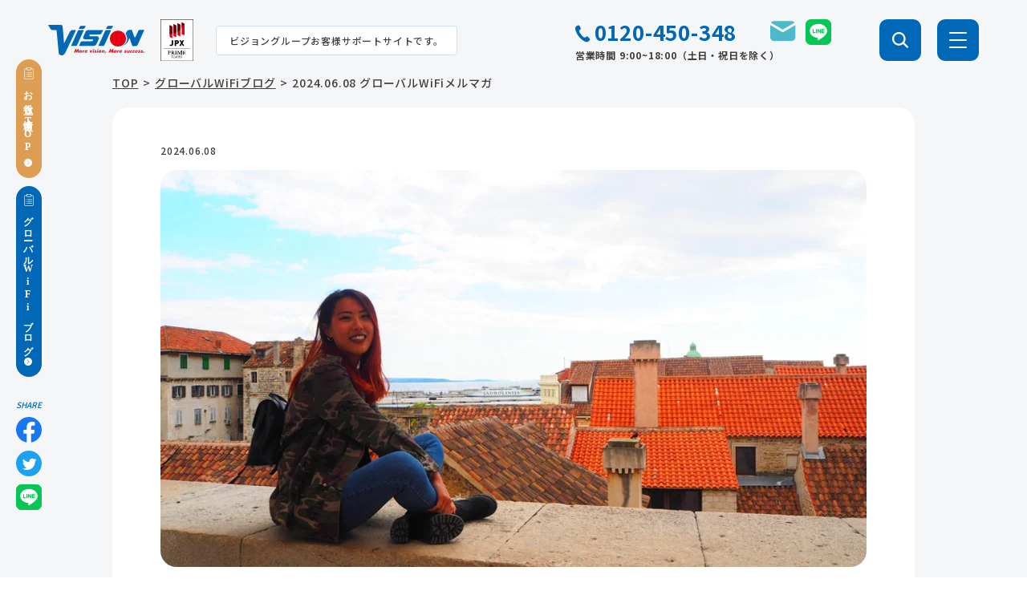

--- FILE ---
content_type: text/html; charset=UTF-8
request_url: https://plus.vision-net.co.jp/gwblog/2024-06-08?utm_source=gw&utm_medium=email&utm_campaign=240615
body_size: 13808
content:
<!doctype html><html lang="ja"><head>
    <meta charset="utf-8">
    <title>2024.06.08 グローバルWiFiメルマガ</title>
    <link rel="shortcut icon" href="https://plus.vision-net.co.jp/hubfs/favicon.ico"><meta name="description" content="第2回目の執筆、まだまだ緊張しながらではございますが、どうぞよろしくお願いいたします。さて、前回のメルマガでは、 私が所属する部署のお話をさせていただきましたが、今回は自己紹介第２弾として、私の海外での体験談をお話ししたいと思います！（完全に、海外がお好きであろうみなさまの興味を鷲掴みにしたい所存です。笑）">
    <meta name="publish_date" content="2024/6/08">
    <meta name="updated" content="2024/6/08"><link rel="preconnect" href="https://fonts.googleapis.com">
    <link rel="preconnect" href="https://fonts.gstatic.com" crossorigin>
    
    

<meta name="viewport" content="width=device-width, initial-scale=1">

    
    <meta property="og:description" content="第2回目の執筆、まだまだ緊張しながらではございますが、どうぞよろしくお願いいたします。さて、前回のメルマガでは、 私が所属する部署のお話をさせていただきましたが、今回は自己紹介第２弾として、私の海外での体験談をお話ししたいと思います！（完全に、海外がお好きであろうみなさまの興味を鷲掴みにしたい所存です。笑）">
    <meta property="og:title" content="2024.06.08 グローバルWiFiメルマガ">
    <meta name="twitter:description" content="第2回目の執筆、まだまだ緊張しながらではございますが、どうぞよろしくお願いいたします。さて、前回のメルマガでは、 私が所属する部署のお話をさせていただきましたが、今回は自己紹介第２弾として、私の海外での体験談をお話ししたいと思います！（完全に、海外がお好きであろうみなさまの興味を鷲掴みにしたい所存です。笑）">
    <meta name="twitter:title" content="2024.06.08 グローバルWiFiメルマガ">

    

    

    <style>
a.cta_button{-moz-box-sizing:content-box !important;-webkit-box-sizing:content-box !important;box-sizing:content-box !important;vertical-align:middle}.hs-breadcrumb-menu{list-style-type:none;margin:0px 0px 0px 0px;padding:0px 0px 0px 0px}.hs-breadcrumb-menu-item{float:left;padding:10px 0px 10px 10px}.hs-breadcrumb-menu-divider:before{content:'›';padding-left:10px}.hs-featured-image-link{border:0}.hs-featured-image{float:right;margin:0 0 20px 20px;max-width:50%}@media (max-width: 568px){.hs-featured-image{float:none;margin:0;width:100%;max-width:100%}}.hs-screen-reader-text{clip:rect(1px, 1px, 1px, 1px);height:1px;overflow:hidden;position:absolute !important;width:1px}
</style>

<link rel="stylesheet" href="https://plus.vision-net.co.jp/hubfs/hub_generated/template_assets/1/73952059672/1742078560668/template_main.min.css">
<link rel="stylesheet" href="https://plus.vision-net.co.jp/hubfs/hub_generated/template_assets/1/73952059684/1742078563951/template_theme-overrides.min.css">
<link rel="stylesheet" href="https://plus.vision-net.co.jp/hubfs/hub_generated/template_assets/1/100689747731/1742078574939/template_gwblog.min.css">

  <style>#hs_cos_wrapper_header_logo .image { width:120px; }

@media screen and (max-width:768px) {
  #hs_cos_wrapper_header_logo .image { width:100px; }
}
</style>
  
<link rel="stylesheet" href="https://plus.vision-net.co.jp/hubfs/hub_generated/module_assets/1/73952059571/1742082796040/module_custom-search-input.min.css">
<link rel="stylesheet" href="https://plus.vision-net.co.jp/hubfs/hub_generated/module_assets/1/73952059558/1742082794993/module_breadcrumb-menu.min.css">
<link rel="stylesheet" href="https://plus.vision-net.co.jp/hubfs/hub_generated/module_assets/1/101012171031/1742082848383/module_coupon_bnr.min.css">
<link rel="stylesheet" href="https://plus.vision-net.co.jp/hubfs/hub_generated/module_assets/1/108117933157/1742082892932/module_author-recent-list.min.css">
<link rel="stylesheet" href="https://plus.vision-net.co.jp/hubfs/hub_generated/module_assets/1/101622880926/1742082849262/module_gwblog-relation-post.min.css">
<link rel="stylesheet" href="https://plus.vision-net.co.jp/hubfs/hub_generated/module_assets/1/108643526731/1742082893857/module_sp_following_2column.min.css">
<link rel="stylesheet" href="https://plus.vision-net.co.jp/hubfs/hub_generated/module_assets/1/74237591219/1742082803874/module_opinion-request.min.css">

<style>#hs_cos_wrapper_opinion_request .m-opinion-request .l-button {}

#hs_cos_wrapper_opinion_request .m-opinion-request .l-button::before {}

#hs_cos_wrapper_opinion_request .m-opinion-request .l-button:hover {}
</style>

<link rel="stylesheet" href="https://plus.vision-net.co.jp/hubfs/hub_generated/module_assets/1/74238061331/1742082805824/module_contact.min.css">

<style>#hs_cos_wrapper_contact .m-contact .item a {}

#hs_cos_wrapper_contact .m-contact .item a:hover {}
</style>


    <script type="application/ld+json">
{
  "mainEntityOfPage" : {
    "@type" : "WebPage",
    "@id" : "https://plus.vision-net.co.jp/gwblog/2024-06-08"
  },
  "author" : {
    "name" : "遠藤美里",
    "url" : "https://plus.vision-net.co.jp/gwblog/author/vision5_endou",
    "@type" : "Person"
  },
  "headline" : "2024.06.08 グローバルWiFiメルマガ",
  "datePublished" : "2024-06-08T03:00:00.000Z",
  "dateModified" : "2024-06-08T03:00:00.455Z",
  "publisher" : {
    "name" : "株式会社ビジョン",
    "logo" : {
      "url" : "https://plus.vision-net.co.jp/hubfs/header_logo.svg",
      "@type" : "ImageObject"
    },
    "@type" : "Organization"
  },
  "@context" : "https://schema.org",
  "@type" : "BlogPosting",
  "image" : [ "https://plus.vision-net.co.jp/hubfs/24.06.08blog.png" ]
}
</script>



    
<!--  Added by GoogleAnalytics4 integration -->
<script>
var _hsp = window._hsp = window._hsp || [];
window.dataLayer = window.dataLayer || [];
function gtag(){dataLayer.push(arguments);}

var useGoogleConsentModeV2 = true;
var waitForUpdateMillis = 1000;


if (!window._hsGoogleConsentRunOnce) {
  window._hsGoogleConsentRunOnce = true;

  gtag('consent', 'default', {
    'ad_storage': 'denied',
    'analytics_storage': 'denied',
    'ad_user_data': 'denied',
    'ad_personalization': 'denied',
    'wait_for_update': waitForUpdateMillis
  });

  if (useGoogleConsentModeV2) {
    _hsp.push(['useGoogleConsentModeV2'])
  } else {
    _hsp.push(['addPrivacyConsentListener', function(consent){
      var hasAnalyticsConsent = consent && (consent.allowed || (consent.categories && consent.categories.analytics));
      var hasAdsConsent = consent && (consent.allowed || (consent.categories && consent.categories.advertisement));

      gtag('consent', 'update', {
        'ad_storage': hasAdsConsent ? 'granted' : 'denied',
        'analytics_storage': hasAnalyticsConsent ? 'granted' : 'denied',
        'ad_user_data': hasAdsConsent ? 'granted' : 'denied',
        'ad_personalization': hasAdsConsent ? 'granted' : 'denied'
      });
    }]);
  }
}

gtag('js', new Date());
gtag('set', 'developer_id.dZTQ1Zm', true);
gtag('config', 'G-ELMDWF440J');
</script>
<script async src="https://www.googletagmanager.com/gtag/js?id=G-ELMDWF440J"></script>

<!-- /Added by GoogleAnalytics4 integration -->

<!--  Added by GoogleTagManager integration -->
<script>
var _hsp = window._hsp = window._hsp || [];
window.dataLayer = window.dataLayer || [];
function gtag(){dataLayer.push(arguments);}

var useGoogleConsentModeV2 = true;
var waitForUpdateMillis = 1000;



var hsLoadGtm = function loadGtm() {
    if(window._hsGtmLoadOnce) {
      return;
    }

    if (useGoogleConsentModeV2) {

      gtag('set','developer_id.dZTQ1Zm',true);

      gtag('consent', 'default', {
      'ad_storage': 'denied',
      'analytics_storage': 'denied',
      'ad_user_data': 'denied',
      'ad_personalization': 'denied',
      'wait_for_update': waitForUpdateMillis
      });

      _hsp.push(['useGoogleConsentModeV2'])
    }

    (function(w,d,s,l,i){w[l]=w[l]||[];w[l].push({'gtm.start':
    new Date().getTime(),event:'gtm.js'});var f=d.getElementsByTagName(s)[0],
    j=d.createElement(s),dl=l!='dataLayer'?'&l='+l:'';j.async=true;j.src=
    'https://www.googletagmanager.com/gtm.js?id='+i+dl;f.parentNode.insertBefore(j,f);
    })(window,document,'script','dataLayer','GTM-P9HHQZ9');

    window._hsGtmLoadOnce = true;
};

_hsp.push(['addPrivacyConsentListener', function(consent){
  if(consent.allowed || (consent.categories && consent.categories.analytics)){
    hsLoadGtm();
  }
}]);

</script>

<!-- /Added by GoogleTagManager integration -->



<meta property="og:image" content="https://plus.vision-net.co.jp/hubfs/24.06.08blog.png">
<meta property="og:image:width" content="960">
<meta property="og:image:height" content="540">

<meta name="twitter:image" content="https://plus.vision-net.co.jp/hubfs/24.06.08blog.png">


<meta property="og:url" content="https://plus.vision-net.co.jp/gwblog/2024-06-08">
<meta name="twitter:card" content="summary_large_image">

<link rel="canonical" href="https://plus.vision-net.co.jp/gwblog/2024-06-08">

<meta property="og:type" content="article">
<link rel="alternate" type="application/rss+xml" href="https://plus.vision-net.co.jp/gwblog/rss.xml">
<meta name="twitter:domain" content="plus.vision-net.co.jp">
<script src="//platform.linkedin.com/in.js" type="text/javascript">
    lang: ja_JP
</script>

<meta http-equiv="content-language" content="ja">






    <link href="https://fonts.googleapis.com/css2?family=Cabin:ital,wght@0,400;0,600;1,600&amp;family=Noto+Sans+JP:wght@400;500;700&amp;display=swap" rel="stylesheet">
  <meta name="generator" content="HubSpot"></head>
  <body>
<!--  Added by GoogleTagManager integration -->
<noscript><iframe src="https://www.googletagmanager.com/ns.html?id=GTM-P9HHQZ9" height="0" width="0" style="display:none;visibility:hidden"></iframe></noscript>

<!-- /Added by GoogleTagManager integration -->
<div class="g-container -hs-content-id-169724896604 -hs-blog-post -hs-blog-id-98674263624 -blog-post"><div data-global-resource-path="vision/templates/partials/global-header.html"><header class="g-header js-header">
  <div class="gnav-overlay js-overlay"></div>

  <div class="header-inner">
    <div class="header-logo"><div id="hs_cos_wrapper_header_logo" class="hs_cos_wrapper hs_cos_wrapper_widget hs_cos_wrapper_type_module main-logo widget-type-linked_image" style="" data-hs-cos-general-type="widget" data-hs-cos-type="module">
    






  
<span id="hs_cos_wrapper_header_logo_" class="hs_cos_wrapper hs_cos_wrapper_widget hs_cos_wrapper_type_linked_image image" style="" data-hs-cos-general-type="widget" data-hs-cos-type="linked_image"><a href="https://plus.vision-net.co.jp/" target="_parent" id="hs-link-header_logo_" style="border-width:0px;border:0px;"><img src="https://plus.vision-net.co.jp/hubfs/header_logo.svg" class="hs-image-widget " style="border-width:0px;border:0px;" alt="header_logo" title="header_logo" loading=""></a></span></div><div id="hs_cos_wrapper_header_sub_logo" class="hs_cos_wrapper hs_cos_wrapper_widget hs_cos_wrapper_type_module sub-logo widget-type-linked_image" style="" data-hs-cos-general-type="widget" data-hs-cos-type="module">
    






  



<span id="hs_cos_wrapper_header_sub_logo_" class="hs_cos_wrapper hs_cos_wrapper_widget hs_cos_wrapper_type_linked_image" style="" data-hs-cos-general-type="widget" data-hs-cos-type="linked_image"><img src="https://plus.vision-net.co.jp/hubfs/raw_assets/public/vision/assets/images/common/logo-jpx.svg" class="hs-image-widget " style="width:41px;border-width:0px;border:0px;" width="41" alt="JPX" title="JPX"></span></div></div><div class="copy">
      ビジョングループお客様サポートサイトです。
    </div><div class="header-info-group _pc-only">
      <div class="link-group">
        <p class="tel"><a href="tel:0120-450-348"><i class="icon-tel"></i>0120-450-348</a></p>
        <p class="icon">
              <a href="/contact">
                  <span class="icon-alternate-mail" style="color: #4FB8CB;"></span></a>
            </p>
        <p class="image">
              <a href="https://cbgw.kuzen.io/line_auth/liff_fwd_to_login?sl=eb11523779" target="_blank" rel="nofollow noopener">
                     
                    <img src="https://plus.vision-net.co.jp/hubfs/Imported%20images/icon-line.svg" alt="icon-line" loading="lazy">
                  
                </a>
            </p>
        </div>
        <p class="note">営業時間 9:00~18:00（土日・祝日を除く）</p>
      </div>
      <p class="tel-btn _sp-only"><a class="toggle-btn" href="tel:0120-450-348"><i class="icon-tel"></i></a></p>
    <p class="toggle-btn search-toggle js-search-toggle"><img src="https://plus.vision-net.co.jp/hubfs/raw_assets/public/vision/assets/images/common/icon-search-white.png" alt=""></p>
    <div class="header-search-input js-search-input">
      <div class="inner"><div id="hs_cos_wrapper_header_search_input" class="hs_cos_wrapper hs_cos_wrapper_widget hs_cos_wrapper_type_module" style="" data-hs-cos-general-type="widget" data-hs-cos-type="module">

<div class="m-search-input hs-search-field">
    <div class="hs-search-field__bar">
      <form class="search-wrap" action="/search"><input type="text" class="hs-search-field__input" name="term" autocomplete="off" aria-label="Search" placeholder="気になるワードを検索">
          <input type="hidden" name="type" value="SITE_PAGE">
        
          <input type="hidden" name="type" value="BLOG_POST">
          
        <input type="hidden" name="property" value="title">
        <input type="hidden" name="property" value="description">
        <input type="hidden" name="property" value="tag">
          <button class="search-button" aria-label="Search"><span id="hs_cos_wrapper_header_search_input_" class="hs_cos_wrapper hs_cos_wrapper_widget hs_cos_wrapper_type_icon" style="" data-hs-cos-general-type="widget" data-hs-cos-type="icon"><svg version="1.0" xmlns="http://www.w3.org/2000/svg" viewbox="0 0 512 512" aria-hidden="true"><g id="search1_layer"><path d="M505 442.7L405.3 343c-4.5-4.5-10.6-7-17-7H372c27.6-35.3 44-79.7 44-128C416 93.1 322.9 0 208 0S0 93.1 0 208s93.1 208 208 208c48.3 0 92.7-16.4 128-44v16.3c0 6.4 2.5 12.5 7 17l99.7 99.7c9.4 9.4 24.6 9.4 33.9 0l28.3-28.3c9.4-9.4 9.4-24.6.1-34zM208 336c-70.7 0-128-57.2-128-128 0-70.7 57.2-128 128-128 70.7 0 128 57.2 128 128 0 70.7-57.2 128-128 128z" /></g></svg></span></button>
        </form>
    </div>
  
    <ul class="hs-search-field__suggestions"></ul>
</div></div></div>
    </div>
    
    <p class="toggle-btn gnav-toggle js-gnav-toggle"><i></i><i></i><i></i></p>
    <nav class="gnav js-gnav">
      <div class="header-menu"><div id="hs_cos_wrapper_header_menu" class="hs_cos_wrapper hs_cos_wrapper_widget hs_cos_wrapper_type_module widget-type-menu" style="" data-hs-cos-general-type="widget" data-hs-cos-type="module">
<span id="hs_cos_wrapper_header_menu_" class="hs_cos_wrapper hs_cos_wrapper_widget hs_cos_wrapper_type_menu" style="" data-hs-cos-general-type="widget" data-hs-cos-type="menu"><div id="hs_menu_wrapper_header_menu_" class="hs-menu-wrapper active-branch no-flyouts hs-menu-flow-vertical" role="navigation" data-sitemap-name="default" data-menu-id="74370207520" aria-label="Navigation Menu">
 <ul role="menu">
  <li class="hs-menu-item hs-menu-depth-1" role="none"><a href="/" role="menuitem">トップページ</a></li>
  <li class="hs-menu-item hs-menu-depth-1" role="none"><a href="https://plus.vision-net.co.jp/faq" role="menuitem">FAQ</a></li>
  <li class="hs-menu-item hs-menu-depth-1" role="none"><a href="https://plus.vision-net.co.jp/service/" role="menuitem">サービス一覧</a></li>
  <li class="hs-menu-item hs-menu-depth-1" role="none"><a href="https://plus.vision-net.co.jp/download" role="menuitem">資料ダウンロード</a></li>
  <li class="hs-menu-item hs-menu-depth-1" role="none"><a href="https://plus.vision-net.co.jp/knowledge" role="menuitem">お役立ち情報</a></li>
  <li class="hs-menu-item hs-menu-depth-1" role="none"><a href="https://plus.vision-net.co.jp/gwblog" role="menuitem">グローバルWiFiブログ</a></li>
  <li class="hs-menu-item hs-menu-depth-1" role="none"><a href="https://plus.vision-net.co.jp/news" role="menuitem">お知らせ</a></li>
  <li class="hs-menu-item hs-menu-depth-1" role="none"><a href="https://www.vision-net.co.jp/" role="menuitem" target="_blank" rel="noopener">コーポレートサイトはこちら</a></li>
  <li class="hs-menu-item hs-menu-depth-1" role="none"><a href="https://plus.vision-net.co.jp/about" role="menuitem">このサイトについて</a></li>
 </ul>
</div></span></div><div class="header-info-group _sp-only">
            <p class="tel"><a href="tel:0120-450-348"><i class="icon-tel"></i>0120-450-348</a></p>
          
            <p class="note">営業時間 9:00~18:00（土日・祝日を除く）</p>
          <div class="link-group">
            <p class="title ff-en">CONTACT</p><p class="icon">
                <a href="/contact">
                    <span class="icon-alternate-mail" style="color: #4FB8CB;"></span></a>
              </p>
            <p class="image">
                <a href="https://cbgw.kuzen.io/line_auth/liff_fwd_to_login?sl=eb11523779" target="_blank" rel="nofollow noopener">
                      
                      <img src="https://plus.vision-net.co.jp/hubfs/Imported%20images/icon-line.svg" alt="icon-line" loading="lazy">
                    
                  </a>
              </p>
            </div>
        </div>

        
          <!--<p class="heading">会員様コンテンツ</p>
          <ul class="sub-menu">
            <li><a href="/mypage">マイページ</a></li>
            <li><a href="/member_download">資料ダウンロード</a></li>
            <li><a href="/member_knowledge">お役立ち情報</a></li>
          </ul>-->
        
      </div>

      <!--<div class="button-group">
        <a class="l-button -member" href="/register">新規会員登録</a>
        
          <a class="l-button -login" href="/_hcms/mem/logout">ログアウト</a>
        
          <a class="l-button -login" href="/_hcms/mem/login">ログイン</a>
        
      </div>-->
    </nav>
  </div>
</header></div>
<main class="g-body">
  
  
  <div class="post-container">
    <div class="adjust-width">
        <div class="main-copy _sp-only">ビジョングループお客様サポートサイトです。</div>
      <div id="hs_cos_wrapper_breadcrumb" class="hs_cos_wrapper hs_cos_wrapper_widget hs_cos_wrapper_type_module" style="" data-hs-cos-general-type="widget" data-hs-cos-type="module">

  
  


<div class="m-breadcrumb-menu"><ul>
    <li class="menu-item">
        <a href="/">TOP</a></li><li class="menu-item">
        <a href="https://plus.vision-net.co.jp/gwblog">グローバルWiFiブログ</a></li><li class="menu-item">
        <span>2024.06.08 グローバルWiFiメルマガ</span></li>
  </ul>
</div></div><article>
        <div class="knowledge-post-content">
          <time class="date" datetime="2024-06-08">2024.06.08</time>
            <p class="featured-image">
              <img src="https://plus.vision-net.co.jp/hs-fs/hubfs/24.06.08blog.png?length=880&amp;name=24.06.08blog.png" alt="">
            </p>
          <h1><span id="hs_cos_wrapper_name" class="hs_cos_wrapper hs_cos_wrapper_meta_field hs_cos_wrapper_type_text" style="" data-hs-cos-general-type="meta_field" data-hs-cos-type="text">2024.06.08 グローバルWiFiメルマガ</span></h1>
          <div class="tag-group">
              <a class="l-tag" href="https://plus.vision-net.co.jp/gwblog/tag/グローバルwifi-メルマガアーカイブ">グローバルWiFi メルマガアーカイブ</a>
            
              <a class="l-tag" href="https://plus.vision-net.co.jp/gwblog/tag/遠藤美里">遠藤美里</a>
            </div>
          <div class="post-body">
            <span id="hs_cos_wrapper_post_body" class="hs_cos_wrapper hs_cos_wrapper_meta_field hs_cos_wrapper_type_rich_text" style="" data-hs-cos-general-type="meta_field" data-hs-cos-type="rich_text"><p name="8e1fe248-7bff-439e-a1b2-9d868bb3c81e" data-pm-slice="1 1 []"></p>
<p>&nbsp;</p>
<!--more-->
<p><span>いつもお世話になっております。</span><br><span>グローバルWiFi®新人ライターの遠藤でございます。</span></p>
<p><span><img src="https://plus.vision-net.co.jp/hs-fs/hubfs/gwblog/20240608/gw_240608_001.png?width=640&amp;height=480&amp;name=gw_240608_001.png" width="640" height="480" loading="lazy" alt="gw_240608_001" style="height: auto; max-width: 100%; width: 640px; margin-left: auto; margin-right: auto; display: block;" srcset="https://plus.vision-net.co.jp/hs-fs/hubfs/gwblog/20240608/gw_240608_001.png?width=320&amp;height=240&amp;name=gw_240608_001.png 320w, https://plus.vision-net.co.jp/hs-fs/hubfs/gwblog/20240608/gw_240608_001.png?width=640&amp;height=480&amp;name=gw_240608_001.png 640w, https://plus.vision-net.co.jp/hs-fs/hubfs/gwblog/20240608/gw_240608_001.png?width=960&amp;height=720&amp;name=gw_240608_001.png 960w, https://plus.vision-net.co.jp/hs-fs/hubfs/gwblog/20240608/gw_240608_001.png?width=1280&amp;height=960&amp;name=gw_240608_001.png 1280w, https://plus.vision-net.co.jp/hs-fs/hubfs/gwblog/20240608/gw_240608_001.png?width=1600&amp;height=1200&amp;name=gw_240608_001.png 1600w, https://plus.vision-net.co.jp/hs-fs/hubfs/gwblog/20240608/gw_240608_001.png?width=1920&amp;height=1440&amp;name=gw_240608_001.png 1920w" sizes="(max-width: 640px) 100vw, 640px"></span></p>
<p><span>第2回目の執筆、まだまだ緊張しながらではございますが、どうぞよろしくお願いいたします。</span><br><br><span>さて、</span><a href="https://plus.vision-net.co.jp/gwblog/2024-04-06" target="_blank" rel="noopener">前回のメルマガ</a><span>では、 私が所属する部署のお話をさせていただきましたが、今回は自己紹介第２弾として、私の海外での体験談をお話ししたいと思います！</span><br><span>（完全に、海外がお好きであろうみなさまの興味を鷲掴みにしたい所存です。笑）</span><br><br><span>私は、2019年の新卒入社となりますが、みなさまと同じく「海外や旅行が大好き！」という理由で入社をし、グローバルWiFi事業部に配属されました。（単純です）</span><br><span>学生時代から英語や海外の文化にそれはそれは興味津々で、大学では国際関係学部で学んでおりました。</span></p>
<p><span><img src="https://plus.vision-net.co.jp/hs-fs/hubfs/gwblog/20240608/gw_240608_002.png?width=640&amp;height=480&amp;name=gw_240608_002.png" width="640" height="480" loading="lazy" alt="gw_240608_002" style="height: auto; max-width: 100%; width: 640px; margin-left: auto; margin-right: auto; display: block;" srcset="https://plus.vision-net.co.jp/hs-fs/hubfs/gwblog/20240608/gw_240608_002.png?width=320&amp;height=240&amp;name=gw_240608_002.png 320w, https://plus.vision-net.co.jp/hs-fs/hubfs/gwblog/20240608/gw_240608_002.png?width=640&amp;height=480&amp;name=gw_240608_002.png 640w, https://plus.vision-net.co.jp/hs-fs/hubfs/gwblog/20240608/gw_240608_002.png?width=960&amp;height=720&amp;name=gw_240608_002.png 960w, https://plus.vision-net.co.jp/hs-fs/hubfs/gwblog/20240608/gw_240608_002.png?width=1280&amp;height=960&amp;name=gw_240608_002.png 1280w, https://plus.vision-net.co.jp/hs-fs/hubfs/gwblog/20240608/gw_240608_002.png?width=1600&amp;height=1200&amp;name=gw_240608_002.png 1600w, https://plus.vision-net.co.jp/hs-fs/hubfs/gwblog/20240608/gw_240608_002.png?width=1920&amp;height=1440&amp;name=gw_240608_002.png 1920w" sizes="(max-width: 640px) 100vw, 640px"></span></p>
<p><span>ハマった理由はとてもありきたりで、小学生の時に観た「ハイスクール・ミュージカル」という映画がきっかけなのですが。笑<br>映画で話されている言葉を理解したい！という単純な動機をきっかけにして、私の海外への興味が始まりました。（本当に単純ですw）<br><br>ハイスクール・ミュージカル、ご存知の方いらっしゃいますか？</span><span></span></p>
<p><span>このころの私は英国文化にハマっており英語もイギリス英語の環境で学びたかったのですが、 学生時代の交換留学制度には英国がなかったため、休学をして自分でどの大学へ留学をするかなど1から選定して準備をしたのも今となってはとてもいい思い出です・・・<br><br>ただ当時19、20歳、一度も行ったことがなかったヨーロッパ。<br>下見という名目とともに、学生ならやっぱり一人旅でしょ！( ＾∀＾)という意味のわからない安直な考えから初めてのヨーロッパへ一人で訪れました。<br><br>少し話が逸れますが、実はその時に偶然の出会いがございまして。<br>インターネットがないと困るということでポケットWi-Fiを借りたんですね。<br>それがびっくり、グローバルWiFiでございました･:*+.\(( °ω° ))/.:+<br><br>その当時は深く考えていなかったのですが、就職活動時にとても驚いたことを覚えています。<br>私もみなさま同様、利用者の立場でグローバルWiFiを知りました。</span><span></span></p>
<p><span>お話を戻しまして、<br>留学で訪れた英国（イングランド）とフランス。<br>イングランドでは、ロンドンと、今サッカー日本代表の三笘選手が活躍しているチームの本拠地ブライトン、カンタベリー、オックスフォードなどロンドン及び周辺の町を散策しました。</span></p>
<p><span><img src="https://plus.vision-net.co.jp/hs-fs/hubfs/gwblog/20240608/gw_240608_004.png?width=640&amp;height=480&amp;name=gw_240608_004.png" width="640" height="480" loading="lazy" alt="gw_240608_004" style="height: auto; max-width: 100%; width: 640px; margin-left: auto; margin-right: auto; display: block;" srcset="https://plus.vision-net.co.jp/hs-fs/hubfs/gwblog/20240608/gw_240608_004.png?width=320&amp;height=240&amp;name=gw_240608_004.png 320w, https://plus.vision-net.co.jp/hs-fs/hubfs/gwblog/20240608/gw_240608_004.png?width=640&amp;height=480&amp;name=gw_240608_004.png 640w, https://plus.vision-net.co.jp/hs-fs/hubfs/gwblog/20240608/gw_240608_004.png?width=960&amp;height=720&amp;name=gw_240608_004.png 960w, https://plus.vision-net.co.jp/hs-fs/hubfs/gwblog/20240608/gw_240608_004.png?width=1280&amp;height=960&amp;name=gw_240608_004.png 1280w, https://plus.vision-net.co.jp/hs-fs/hubfs/gwblog/20240608/gw_240608_004.png?width=1600&amp;height=1200&amp;name=gw_240608_004.png 1600w, https://plus.vision-net.co.jp/hs-fs/hubfs/gwblog/20240608/gw_240608_004.png?width=1920&amp;height=1440&amp;name=gw_240608_004.png 1920w" sizes="(max-width: 640px) 100vw, 640px"></span></p>
<p><span><img src="https://plus.vision-net.co.jp/hs-fs/hubfs/gwblog/20240608/gw_240608_005.png?width=640&amp;height=480&amp;name=gw_240608_005.png" width="640" height="480" loading="lazy" alt="gw_240608_005" style="height: auto; max-width: 100%; width: 640px; margin-left: auto; margin-right: auto; display: block;" srcset="https://plus.vision-net.co.jp/hs-fs/hubfs/gwblog/20240608/gw_240608_005.png?width=320&amp;height=240&amp;name=gw_240608_005.png 320w, https://plus.vision-net.co.jp/hs-fs/hubfs/gwblog/20240608/gw_240608_005.png?width=640&amp;height=480&amp;name=gw_240608_005.png 640w, https://plus.vision-net.co.jp/hs-fs/hubfs/gwblog/20240608/gw_240608_005.png?width=960&amp;height=720&amp;name=gw_240608_005.png 960w, https://plus.vision-net.co.jp/hs-fs/hubfs/gwblog/20240608/gw_240608_005.png?width=1280&amp;height=960&amp;name=gw_240608_005.png 1280w, https://plus.vision-net.co.jp/hs-fs/hubfs/gwblog/20240608/gw_240608_005.png?width=1600&amp;height=1200&amp;name=gw_240608_005.png 1600w, https://plus.vision-net.co.jp/hs-fs/hubfs/gwblog/20240608/gw_240608_005.png?width=1920&amp;height=1440&amp;name=gw_240608_005.png 1920w" sizes="(max-width: 640px) 100vw, 640px"></span></p>
<p><span>過去の自分を見返すのってすごい羞恥心に襲われるのですが、これは私だけでしょうか。笑<br><br>フランスでは憧れのパリ一択でした！</span></p>
<p><span><img src="https://plus.vision-net.co.jp/hs-fs/hubfs/gwblog/20240608/gw_240608_006.png?width=640&amp;height=480&amp;name=gw_240608_006.png" width="640" height="480" loading="lazy" alt="gw_240608_006" style="height: auto; max-width: 100%; width: 640px; margin-left: auto; margin-right: auto; display: block;" srcset="https://plus.vision-net.co.jp/hs-fs/hubfs/gwblog/20240608/gw_240608_006.png?width=320&amp;height=240&amp;name=gw_240608_006.png 320w, https://plus.vision-net.co.jp/hs-fs/hubfs/gwblog/20240608/gw_240608_006.png?width=640&amp;height=480&amp;name=gw_240608_006.png 640w, https://plus.vision-net.co.jp/hs-fs/hubfs/gwblog/20240608/gw_240608_006.png?width=960&amp;height=720&amp;name=gw_240608_006.png 960w, https://plus.vision-net.co.jp/hs-fs/hubfs/gwblog/20240608/gw_240608_006.png?width=1280&amp;height=960&amp;name=gw_240608_006.png 1280w, https://plus.vision-net.co.jp/hs-fs/hubfs/gwblog/20240608/gw_240608_006.png?width=1600&amp;height=1200&amp;name=gw_240608_006.png 1600w, https://plus.vision-net.co.jp/hs-fs/hubfs/gwblog/20240608/gw_240608_006.png?width=1920&amp;height=1440&amp;name=gw_240608_006.png 1920w" sizes="(max-width: 640px) 100vw, 640px"></span></p>
<p><span>当時の写真がまだ残っている奇跡です。<br><br>色々思い出しながら執筆していると、思いのほか当時の細かい感情が蘇ってきました笑<br>ガイドブックとともにインターネットでの調べもの、あと壊滅的に方向音痴な私はGoogleマップを使うためにポケットWiFiを借りたのですが、 海外で一人、インターネット環境があることのありがたみを感じたものです。</span><span></span></p>
<p><span>その頃のグローバルWiFiは、まだ始まって数年目ということもあって無制限プランなどはない時代。<br>私、初めての土地で迷いすぎてGoogleマップを利用しすぎて、容量超過で超パニックという経験もしました（ ; ; ）<br>「方向音痴 × 知らない土地 × 一人」は超絶大変です＞＜<br>インターネットがある時代でなければ私たぶん生きていけてないですね笑</span></p>
<p><span><img src="https://plus.vision-net.co.jp/hs-fs/hubfs/gwblog/20240608/gw_240608_006.png?width=640&amp;height=480&amp;name=gw_240608_006.png" width="640" height="480" loading="lazy" alt="gw_240608_006" style="height: auto; max-width: 100%; width: 640px; margin-left: auto; margin-right: auto; display: block;" srcset="https://plus.vision-net.co.jp/hs-fs/hubfs/gwblog/20240608/gw_240608_006.png?width=320&amp;height=240&amp;name=gw_240608_006.png 320w, https://plus.vision-net.co.jp/hs-fs/hubfs/gwblog/20240608/gw_240608_006.png?width=640&amp;height=480&amp;name=gw_240608_006.png 640w, https://plus.vision-net.co.jp/hs-fs/hubfs/gwblog/20240608/gw_240608_006.png?width=960&amp;height=720&amp;name=gw_240608_006.png 960w, https://plus.vision-net.co.jp/hs-fs/hubfs/gwblog/20240608/gw_240608_006.png?width=1280&amp;height=960&amp;name=gw_240608_006.png 1280w, https://plus.vision-net.co.jp/hs-fs/hubfs/gwblog/20240608/gw_240608_006.png?width=1600&amp;height=1200&amp;name=gw_240608_006.png 1600w, https://plus.vision-net.co.jp/hs-fs/hubfs/gwblog/20240608/gw_240608_006.png?width=1920&amp;height=1440&amp;name=gw_240608_006.png 1920w" sizes="(max-width: 640px) 100vw, 640px"></span></p>
<p><span>そう考えると、今のグローバルWiFi、無制限プランはあるし、なんなら5Gプランも対応しているし、何かあってもすぐ簡単に端末のQRコードから連絡ができるし、、、<br>そして端末もイギリス用・フランス用の2個持ちだったのに、今では1台で複数カ国利用可能ですし、、、</span></p>
<p><span><img src="https://plus.vision-net.co.jp/hs-fs/hubfs/gwblog/20240608/gw_240608_08.png?width=640&amp;height=480&amp;name=gw_240608_08.png" width="640" height="480" loading="lazy" alt="gw_240608_08" style="height: auto; max-width: 100%; width: 640px; margin-left: auto; margin-right: auto; display: block;" srcset="https://plus.vision-net.co.jp/hs-fs/hubfs/gwblog/20240608/gw_240608_08.png?width=320&amp;height=240&amp;name=gw_240608_08.png 320w, https://plus.vision-net.co.jp/hs-fs/hubfs/gwblog/20240608/gw_240608_08.png?width=640&amp;height=480&amp;name=gw_240608_08.png 640w, https://plus.vision-net.co.jp/hs-fs/hubfs/gwblog/20240608/gw_240608_08.png?width=960&amp;height=720&amp;name=gw_240608_08.png 960w, https://plus.vision-net.co.jp/hs-fs/hubfs/gwblog/20240608/gw_240608_08.png?width=1280&amp;height=960&amp;name=gw_240608_08.png 1280w, https://plus.vision-net.co.jp/hs-fs/hubfs/gwblog/20240608/gw_240608_08.png?width=1600&amp;height=1200&amp;name=gw_240608_08.png 1600w, https://plus.vision-net.co.jp/hs-fs/hubfs/gwblog/20240608/gw_240608_08.png?width=1920&amp;height=1440&amp;name=gw_240608_08.png 1920w" sizes="(max-width: 640px) 100vw, 640px"></span></p>
<p><span>みなさまがたくさんご利用くださり、たくさんのご意見をいただけているおかげで、弊社サービスすごい進化している！と、利用者目線でもとても感じました。<br>これからも時代に合ったニーズに沿ってサービスをご提供できるように頑張ります！<br><br>少し5Gについてのお話を。<br>グローバルWiFiでは2021年に5Gの提供を開始してから、現在までに続々と対象国拡大中なのですが、<br>みなさま、5Gって、5Gに対応した端末じゃないと利用できないってイメージありませんか？</span><span></span></p>
<p><span>私は実はそう思っていたのですが笑、<br>グローバルWiFiの5Gプランは、接続する機器が5G対応の機器でなくても、5G回線が利用できるのです！<br>どうりで私の社用ノートPC、5G のグローバルWiFiを使った時は通信速度が速かったんですね〜( ´∀｀)と、中の人がこの知識量ですとまずいので冗談ですが！w<br>要は、接続する機器がなんであれ速いんです。<br>最新端末はこれまでの機種と比べてもスペックが高いため、4Gエリアの接続でもより安定した通信をご利用いただけます_φ(･_･メモ<br></span></p>
<p><span><br>近々ご旅行やお仕事で海外に行く機会がございましたら、ぜひ5Gプランの速度を体感してみてください！<br>恒例のメルマガ割引もございますので、ぜひご活用ください！</span></p>
<p>&nbsp;</p>
<p><a href="https://townwifi.com/?pr_vmaf=mreRmyquMs" rel="noopener" target="_blank"><span>▼</span>このサイトからのお申し込みなら20%OFF！グローバルWi-Fiのお申し込みはこちら</a></p>
<p>&nbsp;</p>
<p>［編集後記］</p>
<p>お客さまからいただいたご意見により、色々なプラットフォームで本メルマガをご覧いただけるよう<a href="https://www.youtube.com/@GLOBALWiFi/shorts?utm_source=plus.vision&amp;utm_medium=referral&amp;utm_campaign=gwblog" rel="noopener" target="_blank">YouTube</a>と<a href="https://www.instagram.com/reel/C2J7SG7L0nP/?hl=ja" rel="noopener" target="_blank">Instagram</a>にて動画形式での配信も始めました。</p>
<p>お客さまに合ったプラットフォームにてご覧いただけましたら幸いです。<br><span>メルマガのご登録は<a href="https://krs.bz/vision-net/m?f=1819&amp;e_115583=gwblog2024" rel="noopener" target="_blank">こちら</a>から　</span></p></span><div id="hs_cos_wrapper_coupon_bnr" class="hs_cos_wrapper hs_cos_wrapper_widget hs_cos_wrapper_type_module" style="" data-hs-cos-general-type="widget" data-hs-cos-type="module"><div class="gwblog_coupon">
  <ul>
    
    <li>
      <a href="https://townwifi.com/?pr_vmaf=mreRmyquMs" target="_blank" rel="noopener noreferrer">
        
          
            
              
            
            
            <img src="https://plus.vision-net.co.jp/hs-fs/hubfs/1pr-banner/%E3%82%B0%E3%83%AD%E3%83%BC%E3%83%90%E3%83%ABWiFi%E3%83%96%E3%83%AD%E3%82%B0%E3%83%95%E3%83%83%E3%82%BF%E3%83%BC%E4%B8%8A.png?width=960&amp;height=540&amp;name=%E3%82%B0%E3%83%AD%E3%83%BC%E3%83%90%E3%83%ABWiFi%E3%83%96%E3%83%AD%E3%82%B0%E3%83%95%E3%83%83%E3%82%BF%E3%83%BC%E4%B8%8A.png" alt="20%OFFでWiFiレンタル" loading="lazy" width="960" height="540" style="max-width: 100%; height: auto;" srcset="https://plus.vision-net.co.jp/hs-fs/hubfs/1pr-banner/%E3%82%B0%E3%83%AD%E3%83%BC%E3%83%90%E3%83%ABWiFi%E3%83%96%E3%83%AD%E3%82%B0%E3%83%95%E3%83%83%E3%82%BF%E3%83%BC%E4%B8%8A.png?width=480&amp;height=270&amp;name=%E3%82%B0%E3%83%AD%E3%83%BC%E3%83%90%E3%83%ABWiFi%E3%83%96%E3%83%AD%E3%82%B0%E3%83%95%E3%83%83%E3%82%BF%E3%83%BC%E4%B8%8A.png 480w, https://plus.vision-net.co.jp/hs-fs/hubfs/1pr-banner/%E3%82%B0%E3%83%AD%E3%83%BC%E3%83%90%E3%83%ABWiFi%E3%83%96%E3%83%AD%E3%82%B0%E3%83%95%E3%83%83%E3%82%BF%E3%83%BC%E4%B8%8A.png?width=960&amp;height=540&amp;name=%E3%82%B0%E3%83%AD%E3%83%BC%E3%83%90%E3%83%ABWiFi%E3%83%96%E3%83%AD%E3%82%B0%E3%83%95%E3%83%83%E3%82%BF%E3%83%BC%E4%B8%8A.png 960w, https://plus.vision-net.co.jp/hs-fs/hubfs/1pr-banner/%E3%82%B0%E3%83%AD%E3%83%BC%E3%83%90%E3%83%ABWiFi%E3%83%96%E3%83%AD%E3%82%B0%E3%83%95%E3%83%83%E3%82%BF%E3%83%BC%E4%B8%8A.png?width=1440&amp;height=810&amp;name=%E3%82%B0%E3%83%AD%E3%83%BC%E3%83%90%E3%83%ABWiFi%E3%83%96%E3%83%AD%E3%82%B0%E3%83%95%E3%83%83%E3%82%BF%E3%83%BC%E4%B8%8A.png 1440w, https://plus.vision-net.co.jp/hs-fs/hubfs/1pr-banner/%E3%82%B0%E3%83%AD%E3%83%BC%E3%83%90%E3%83%ABWiFi%E3%83%96%E3%83%AD%E3%82%B0%E3%83%95%E3%83%83%E3%82%BF%E3%83%BC%E4%B8%8A.png?width=1920&amp;height=1080&amp;name=%E3%82%B0%E3%83%AD%E3%83%BC%E3%83%90%E3%83%ABWiFi%E3%83%96%E3%83%AD%E3%82%B0%E3%83%95%E3%83%83%E3%82%BF%E3%83%BC%E4%B8%8A.png 1920w, https://plus.vision-net.co.jp/hs-fs/hubfs/1pr-banner/%E3%82%B0%E3%83%AD%E3%83%BC%E3%83%90%E3%83%ABWiFi%E3%83%96%E3%83%AD%E3%82%B0%E3%83%95%E3%83%83%E3%82%BF%E3%83%BC%E4%B8%8A.png?width=2400&amp;height=1350&amp;name=%E3%82%B0%E3%83%AD%E3%83%BC%E3%83%90%E3%83%ABWiFi%E3%83%96%E3%83%AD%E3%82%B0%E3%83%95%E3%83%83%E3%82%BF%E3%83%BC%E4%B8%8A.png 2400w, https://plus.vision-net.co.jp/hs-fs/hubfs/1pr-banner/%E3%82%B0%E3%83%AD%E3%83%BC%E3%83%90%E3%83%ABWiFi%E3%83%96%E3%83%AD%E3%82%B0%E3%83%95%E3%83%83%E3%82%BF%E3%83%BC%E4%B8%8A.png?width=2880&amp;height=1620&amp;name=%E3%82%B0%E3%83%AD%E3%83%BC%E3%83%90%E3%83%ABWiFi%E3%83%96%E3%83%AD%E3%82%B0%E3%83%95%E3%83%83%E3%82%BF%E3%83%BC%E4%B8%8A.png 2880w" sizes="(max-width: 960px) 100vw, 960px">
        
      </a>
      <p></p>
    </li>
    
    <li>
      <a href="https://liff.line.me/1579189555-Wyp2y2zB/84a44b7a4f79464a8a7ca8fde3e5aeaf" target="_blank" rel="noopener noreferrer">
        
          
            
              
            
            
            <img src="https://plus.vision-net.co.jp/hs-fs/hubfs/1pr-banner/gw_line_add_frend.png?width=960&amp;height=400&amp;name=gw_line_add_frend.png" alt="LINE友だち募集中" loading="lazy" width="960" height="400" style="max-width: 100%; height: auto;" srcset="https://plus.vision-net.co.jp/hs-fs/hubfs/1pr-banner/gw_line_add_frend.png?width=480&amp;height=200&amp;name=gw_line_add_frend.png 480w, https://plus.vision-net.co.jp/hs-fs/hubfs/1pr-banner/gw_line_add_frend.png?width=960&amp;height=400&amp;name=gw_line_add_frend.png 960w, https://plus.vision-net.co.jp/hs-fs/hubfs/1pr-banner/gw_line_add_frend.png?width=1440&amp;height=600&amp;name=gw_line_add_frend.png 1440w, https://plus.vision-net.co.jp/hs-fs/hubfs/1pr-banner/gw_line_add_frend.png?width=1920&amp;height=800&amp;name=gw_line_add_frend.png 1920w, https://plus.vision-net.co.jp/hs-fs/hubfs/1pr-banner/gw_line_add_frend.png?width=2400&amp;height=1000&amp;name=gw_line_add_frend.png 2400w, https://plus.vision-net.co.jp/hs-fs/hubfs/1pr-banner/gw_line_add_frend.png?width=2880&amp;height=1200&amp;name=gw_line_add_frend.png 2880w" sizes="(max-width: 960px) 100vw, 960px">
        
      </a>
      <p></p>
    </li>
    
  </ul>
</div></div></div>
        </div>
          <div class="post-author">
              <p class="image"><img src="https://plus.vision-net.co.jp/hubfs/%E5%90%8D%E7%A7%B0%E6%9C%AA%E8%A8%AD%E5%AE%9A%20(320%20x%20320%20px).png" alt="遠藤美里"></p>
            <div class="content">
              <div class="head">
                <p class="name">
                  <a href="https://plus.vision-net.co.jp/gwblog/author/vision5_endou">
                    遠藤美里
                  </a></p></div>
              <div class="bio">グローバルWiFi法人営業部門のマネジメント業務の傍ら、2024年4月より新任ライターとして執筆開始。お客様と直接ふれあう営業部だからこその視点でお届けします。座右の銘は「酒は飲んでも飲まれるな」※ただし今のところ全敗中。海外旅行が大好き。</div>
            </div>
          </div>
        <!--<div class="info-text">-->
            
              
              <!--<p>テキストを削除したら枠全体が非表示になります。（管理画面では消えませんが公開ページでは消えます）</p>-->
              
            
          <!--</div>-->
        
      </article>
    </div>
    
    <aside class="adjust-width"><div id="hs_cos_wrapper_module_16799003122849" class="hs_cos_wrapper hs_cos_wrapper_widget hs_cos_wrapper_type_module" style="" data-hs-cos-general-type="widget" data-hs-cos-type="module"><div class="m-gwblog-relation-post " data-timestamp="1769135945674">
  <h2 class="l-title-left-line">この執筆者のその他の記事</h2>
  
  
  <div class="post-card-item">
    <a href="https://plus.vision-net.co.jp/gwblog/2026-01-17" class="post-link">
      <p class="image"><img src="https://plus.vision-net.co.jp/hubfs/%E3%83%96%E3%83%AD%E3%82%B0%E3%82%AD%E3%83%BC%E3%83%93%E3%82%B8%E3%83%A5%E3%82%A2%E3%83%AB%20(1)-4.png" alt="2026.01.17 グローバルWiFiメルマガ"></p>
      <div class="content">
        <p class="title">2026.01.17 グローバルWiFiメルマガ</p>
        <p class="date"><span>2026.01.17</span></p>
      </div>
    </a>
  </div>
  
  <div class="post-card-item">
    <a href="https://plus.vision-net.co.jp/gwblog/2025-11-29" class="post-link">
      <p class="image"><img src="https://plus.vision-net.co.jp/hubfs/gw%E3%82%AD%E3%83%BC%E3%83%93%E3%82%B8%E3%83%A5-Nov-28-2025-05-20-53-2227-AM.png" alt="2025.11.29 グローバルWiFiメルマガ"></p>
      <div class="content">
        <p class="title">2025.11.29 グローバルWiFiメルマガ</p>
        <p class="date"><span>2025.11.29</span></p>
      </div>
    </a>
  </div>
  
  <div class="post-card-item">
    <a href="https://plus.vision-net.co.jp/gwblog/2025.11.01" class="post-link">
      <p class="image"><img src="https://plus.vision-net.co.jp/hubfs/gwblog/20251101/gwmm_20251101.png" alt="2025.11.01 グローバルWiFiメルマガ"></p>
      <div class="content">
        <p class="title">2025.11.01 グローバルWiFiメルマガ</p>
        <p class="date"><span>2025.11.01</span></p>
      </div>
    </a>
  </div>
  
  <p class="author-link">
    <a class="l-button -icon-right" href="https://plus.vision-net.co.jp/gwblog/author/vision5_endou">
      <span class="deco font icon-arrow-right"></span>
      <span>もっと見る</span>
    </a>
  </p>
</div></div><!--<div id="hs_cos_wrapper_relation_post" class="hs_cos_wrapper hs_cos_wrapper_widget hs_cos_wrapper_type_module" style="" data-hs-cos-general-type="widget" data-hs-cos-type="module" ><div class="m-gwblog-relation-post "data-timestamp="1769135945674">
  <h2 class="l-title-left-line">この執筆者のその他の記事</h2><div id="related-blog-posts-7124341769135945858">
</div>
<script type="text/javascript">
  const xhttp_7124341769135945858 = new XMLHttpRequest();
  xhttp_7124341769135945858.open("GET", '/_hcms/related-blog-posts-callback?blogPostId=169724896604&blogId=98674263624&targetBlogPostIds=169724896604&blogAuthors=%E9%81%A0%E8%97%A4%E7%BE%8E%E9%87%8C&macro=default&limit=3&templatePath=vision%2Ftemplates%2Fblog%2Fgwblog-post.html&contentId=169724896604&requestPath=%2Fgwblog%2F2024-06-08&hs-expires=1800662400&hs-version=1&hs-signature=AM6Wq0aJtZgx0BkP2kDbdWnzwCbz0MCiJw');
  xhttp_7124341769135945858.onreadystatechange = function() {
    if (this.readyState == XMLHttpRequest.DONE) {
      if (this.status == 200) {
        var id = setInterval(function() {
          var formattingFunction = blog_post_formatter;
          if (formattingFunction !== undefined) {
            clearTimeout(id);
            document.getElementById('related-blog-posts-7124341769135945858').outerHTML = formattingFunction(JSON.parse(xhttp_7124341769135945858.responseText));
          }
        }, 50);

        setTimeout(function() {
          clearTimeout(id);
        }, 10000);
      } else {
        console.error('Error: ', this.statusText);
      }
    }
  };
  xhttp_7124341769135945858.send();
</script>
<p class="author-link">
    <a class="l-button -icon-right" href="https://plus.vision-net.co.jp/gwblog/author/vision5_endou">
      <span class="deco font icon-arrow-right"></span>
      <span>もっと見る</span>
    </a>
  </p>
</div></div>-->
      
    <h2 class="l-title-left-line">他の執筆者の記事を見る</h2>
    
    <ul class="author-list">
      
      
      <li class="author-item">
        <a href="https://plus.vision-net.co.jp/gwblog/author/vision1_nakamoto">
          <div class="author-head">
            <div class="author-img">
              <img src="https://plus.vision-net.co.jp/hs-fs/hubfs/1497773_641768162567617_1872498912220450943_n.jpeg?width=80&amp;height=80&amp;name=1497773_641768162567617_1872498912220450943_n.jpeg" alt="中本新一" width="80" height="80" srcset="https://plus.vision-net.co.jp/hs-fs/hubfs/1497773_641768162567617_1872498912220450943_n.jpeg?width=40&amp;height=40&amp;name=1497773_641768162567617_1872498912220450943_n.jpeg 40w, https://plus.vision-net.co.jp/hs-fs/hubfs/1497773_641768162567617_1872498912220450943_n.jpeg?width=80&amp;height=80&amp;name=1497773_641768162567617_1872498912220450943_n.jpeg 80w, https://plus.vision-net.co.jp/hs-fs/hubfs/1497773_641768162567617_1872498912220450943_n.jpeg?width=120&amp;height=120&amp;name=1497773_641768162567617_1872498912220450943_n.jpeg 120w, https://plus.vision-net.co.jp/hs-fs/hubfs/1497773_641768162567617_1872498912220450943_n.jpeg?width=160&amp;height=160&amp;name=1497773_641768162567617_1872498912220450943_n.jpeg 160w, https://plus.vision-net.co.jp/hs-fs/hubfs/1497773_641768162567617_1872498912220450943_n.jpeg?width=200&amp;height=200&amp;name=1497773_641768162567617_1872498912220450943_n.jpeg 200w, https://plus.vision-net.co.jp/hs-fs/hubfs/1497773_641768162567617_1872498912220450943_n.jpeg?width=240&amp;height=240&amp;name=1497773_641768162567617_1872498912220450943_n.jpeg 240w" sizes="(max-width: 80px) 100vw, 80px">
            </div>
            <h3 class="author-ttl">中本新一</h3>
          </div>
        </a>
      </li>
      
      
      
      <li class="author-item">
        <a href="https://plus.vision-net.co.jp/gwblog/author/vision2_ohta">
          <div class="author-head">
            <div class="author-img">
              <img src="https://plus.vision-net.co.jp/hs-fs/hubfs/kenji_ota.png?width=80&amp;height=80&amp;name=kenji_ota.png" alt="大田健司" width="80" height="80" srcset="https://plus.vision-net.co.jp/hs-fs/hubfs/kenji_ota.png?width=40&amp;height=40&amp;name=kenji_ota.png 40w, https://plus.vision-net.co.jp/hs-fs/hubfs/kenji_ota.png?width=80&amp;height=80&amp;name=kenji_ota.png 80w, https://plus.vision-net.co.jp/hs-fs/hubfs/kenji_ota.png?width=120&amp;height=120&amp;name=kenji_ota.png 120w, https://plus.vision-net.co.jp/hs-fs/hubfs/kenji_ota.png?width=160&amp;height=160&amp;name=kenji_ota.png 160w, https://plus.vision-net.co.jp/hs-fs/hubfs/kenji_ota.png?width=200&amp;height=200&amp;name=kenji_ota.png 200w, https://plus.vision-net.co.jp/hs-fs/hubfs/kenji_ota.png?width=240&amp;height=240&amp;name=kenji_ota.png 240w" sizes="(max-width: 80px) 100vw, 80px">
            </div>
            <h3 class="author-ttl">大田健司</h3>
          </div>
        </a>
      </li>
      
      
      
      <li class="author-item">
        <a href="https://plus.vision-net.co.jp/gwblog/author/vision3_watabe">
          <div class="author-head">
            <div class="author-img">
              <img src="https://plus.vision-net.co.jp/hs-fs/hubfs/1462903_895786430510904_8768396287297121938_n.jpeg?width=80&amp;height=80&amp;name=1462903_895786430510904_8768396287297121938_n.jpeg" alt="渡部洋平" width="80" height="80" srcset="https://plus.vision-net.co.jp/hs-fs/hubfs/1462903_895786430510904_8768396287297121938_n.jpeg?width=40&amp;height=40&amp;name=1462903_895786430510904_8768396287297121938_n.jpeg 40w, https://plus.vision-net.co.jp/hs-fs/hubfs/1462903_895786430510904_8768396287297121938_n.jpeg?width=80&amp;height=80&amp;name=1462903_895786430510904_8768396287297121938_n.jpeg 80w, https://plus.vision-net.co.jp/hs-fs/hubfs/1462903_895786430510904_8768396287297121938_n.jpeg?width=120&amp;height=120&amp;name=1462903_895786430510904_8768396287297121938_n.jpeg 120w, https://plus.vision-net.co.jp/hs-fs/hubfs/1462903_895786430510904_8768396287297121938_n.jpeg?width=160&amp;height=160&amp;name=1462903_895786430510904_8768396287297121938_n.jpeg 160w, https://plus.vision-net.co.jp/hs-fs/hubfs/1462903_895786430510904_8768396287297121938_n.jpeg?width=200&amp;height=200&amp;name=1462903_895786430510904_8768396287297121938_n.jpeg 200w, https://plus.vision-net.co.jp/hs-fs/hubfs/1462903_895786430510904_8768396287297121938_n.jpeg?width=240&amp;height=240&amp;name=1462903_895786430510904_8768396287297121938_n.jpeg 240w" sizes="(max-width: 80px) 100vw, 80px">
            </div>
            <h3 class="author-ttl">渡部洋平</h3>
          </div>
        </a>
      </li>
      
      
      
      <li class="author-item">
        <a href="https://plus.vision-net.co.jp/gwblog/author/vision4_goto">
          <div class="author-head">
            <div class="author-img">
              <img src="https://plus.vision-net.co.jp/hs-fs/hubfs/ayumi_gotou.png?width=80&amp;height=80&amp;name=ayumi_gotou.png" alt="ごとうあゆみ" width="80" height="80" srcset="https://plus.vision-net.co.jp/hs-fs/hubfs/ayumi_gotou.png?width=40&amp;height=40&amp;name=ayumi_gotou.png 40w, https://plus.vision-net.co.jp/hs-fs/hubfs/ayumi_gotou.png?width=80&amp;height=80&amp;name=ayumi_gotou.png 80w, https://plus.vision-net.co.jp/hs-fs/hubfs/ayumi_gotou.png?width=120&amp;height=120&amp;name=ayumi_gotou.png 120w, https://plus.vision-net.co.jp/hs-fs/hubfs/ayumi_gotou.png?width=160&amp;height=160&amp;name=ayumi_gotou.png 160w, https://plus.vision-net.co.jp/hs-fs/hubfs/ayumi_gotou.png?width=200&amp;height=200&amp;name=ayumi_gotou.png 200w, https://plus.vision-net.co.jp/hs-fs/hubfs/ayumi_gotou.png?width=240&amp;height=240&amp;name=ayumi_gotou.png 240w" sizes="(max-width: 80px) 100vw, 80px">
            </div>
            <h3 class="author-ttl">ごとうあゆみ</h3>
          </div>
        </a>
      </li>
      
      
      
      
      
      <li class="author-item">
        <a href="https://plus.vision-net.co.jp/gwblog/author/vision6_nakamura">
          <div class="author-head">
            <div class="author-img">
              <img src="https://plus.vision-net.co.jp/hs-fs/hubfs/%E4%B8%AD%E6%9D%91%E5%8F%8B%E9%A6%99%E3%81%95%E3%82%93.png?width=80&amp;height=80&amp;name=%E4%B8%AD%E6%9D%91%E5%8F%8B%E9%A6%99%E3%81%95%E3%82%93.png" alt="中村友香" width="80" height="80" srcset="https://plus.vision-net.co.jp/hs-fs/hubfs/%E4%B8%AD%E6%9D%91%E5%8F%8B%E9%A6%99%E3%81%95%E3%82%93.png?width=40&amp;height=40&amp;name=%E4%B8%AD%E6%9D%91%E5%8F%8B%E9%A6%99%E3%81%95%E3%82%93.png 40w, https://plus.vision-net.co.jp/hs-fs/hubfs/%E4%B8%AD%E6%9D%91%E5%8F%8B%E9%A6%99%E3%81%95%E3%82%93.png?width=80&amp;height=80&amp;name=%E4%B8%AD%E6%9D%91%E5%8F%8B%E9%A6%99%E3%81%95%E3%82%93.png 80w, https://plus.vision-net.co.jp/hs-fs/hubfs/%E4%B8%AD%E6%9D%91%E5%8F%8B%E9%A6%99%E3%81%95%E3%82%93.png?width=120&amp;height=120&amp;name=%E4%B8%AD%E6%9D%91%E5%8F%8B%E9%A6%99%E3%81%95%E3%82%93.png 120w, https://plus.vision-net.co.jp/hs-fs/hubfs/%E4%B8%AD%E6%9D%91%E5%8F%8B%E9%A6%99%E3%81%95%E3%82%93.png?width=160&amp;height=160&amp;name=%E4%B8%AD%E6%9D%91%E5%8F%8B%E9%A6%99%E3%81%95%E3%82%93.png 160w, https://plus.vision-net.co.jp/hs-fs/hubfs/%E4%B8%AD%E6%9D%91%E5%8F%8B%E9%A6%99%E3%81%95%E3%82%93.png?width=200&amp;height=200&amp;name=%E4%B8%AD%E6%9D%91%E5%8F%8B%E9%A6%99%E3%81%95%E3%82%93.png 200w, https://plus.vision-net.co.jp/hs-fs/hubfs/%E4%B8%AD%E6%9D%91%E5%8F%8B%E9%A6%99%E3%81%95%E3%82%93.png?width=240&amp;height=240&amp;name=%E4%B8%AD%E6%9D%91%E5%8F%8B%E9%A6%99%E3%81%95%E3%82%93.png 240w" sizes="(max-width: 80px) 100vw, 80px">
            </div>
            <h3 class="author-ttl">中村友香</h3>
          </div>
        </a>
      </li>
      
      
      
      <li class="author-item">
        <a href="https://plus.vision-net.co.jp/gwblog/author/vision7_suzuki">
          <div class="author-head">
            <div class="author-img">
              <img src="https://plus.vision-net.co.jp/hs-fs/hubfs/%E9%88%B4%E6%9C%A8%E5%81%A5%E5%A4%AA%E3%83%97%E3%83%AD%E3%83%95%E3%82%A3%E3%83%BC%E3%83%AB%E5%86%99%E7%9C%9F.png?width=80&amp;height=80&amp;name=%E9%88%B4%E6%9C%A8%E5%81%A5%E5%A4%AA%E3%83%97%E3%83%AD%E3%83%95%E3%82%A3%E3%83%BC%E3%83%AB%E5%86%99%E7%9C%9F.png" alt="鈴木健太" width="80" height="80" srcset="https://plus.vision-net.co.jp/hs-fs/hubfs/%E9%88%B4%E6%9C%A8%E5%81%A5%E5%A4%AA%E3%83%97%E3%83%AD%E3%83%95%E3%82%A3%E3%83%BC%E3%83%AB%E5%86%99%E7%9C%9F.png?width=40&amp;height=40&amp;name=%E9%88%B4%E6%9C%A8%E5%81%A5%E5%A4%AA%E3%83%97%E3%83%AD%E3%83%95%E3%82%A3%E3%83%BC%E3%83%AB%E5%86%99%E7%9C%9F.png 40w, https://plus.vision-net.co.jp/hs-fs/hubfs/%E9%88%B4%E6%9C%A8%E5%81%A5%E5%A4%AA%E3%83%97%E3%83%AD%E3%83%95%E3%82%A3%E3%83%BC%E3%83%AB%E5%86%99%E7%9C%9F.png?width=80&amp;height=80&amp;name=%E9%88%B4%E6%9C%A8%E5%81%A5%E5%A4%AA%E3%83%97%E3%83%AD%E3%83%95%E3%82%A3%E3%83%BC%E3%83%AB%E5%86%99%E7%9C%9F.png 80w, https://plus.vision-net.co.jp/hs-fs/hubfs/%E9%88%B4%E6%9C%A8%E5%81%A5%E5%A4%AA%E3%83%97%E3%83%AD%E3%83%95%E3%82%A3%E3%83%BC%E3%83%AB%E5%86%99%E7%9C%9F.png?width=120&amp;height=120&amp;name=%E9%88%B4%E6%9C%A8%E5%81%A5%E5%A4%AA%E3%83%97%E3%83%AD%E3%83%95%E3%82%A3%E3%83%BC%E3%83%AB%E5%86%99%E7%9C%9F.png 120w, https://plus.vision-net.co.jp/hs-fs/hubfs/%E9%88%B4%E6%9C%A8%E5%81%A5%E5%A4%AA%E3%83%97%E3%83%AD%E3%83%95%E3%82%A3%E3%83%BC%E3%83%AB%E5%86%99%E7%9C%9F.png?width=160&amp;height=160&amp;name=%E9%88%B4%E6%9C%A8%E5%81%A5%E5%A4%AA%E3%83%97%E3%83%AD%E3%83%95%E3%82%A3%E3%83%BC%E3%83%AB%E5%86%99%E7%9C%9F.png 160w, https://plus.vision-net.co.jp/hs-fs/hubfs/%E9%88%B4%E6%9C%A8%E5%81%A5%E5%A4%AA%E3%83%97%E3%83%AD%E3%83%95%E3%82%A3%E3%83%BC%E3%83%AB%E5%86%99%E7%9C%9F.png?width=200&amp;height=200&amp;name=%E9%88%B4%E6%9C%A8%E5%81%A5%E5%A4%AA%E3%83%97%E3%83%AD%E3%83%95%E3%82%A3%E3%83%BC%E3%83%AB%E5%86%99%E7%9C%9F.png 200w, https://plus.vision-net.co.jp/hs-fs/hubfs/%E9%88%B4%E6%9C%A8%E5%81%A5%E5%A4%AA%E3%83%97%E3%83%AD%E3%83%95%E3%82%A3%E3%83%BC%E3%83%AB%E5%86%99%E7%9C%9F.png?width=240&amp;height=240&amp;name=%E9%88%B4%E6%9C%A8%E5%81%A5%E5%A4%AA%E3%83%97%E3%83%AD%E3%83%95%E3%82%A3%E3%83%BC%E3%83%AB%E5%86%99%E7%9C%9F.png 240w" sizes="(max-width: 80px) 100vw, 80px">
            </div>
            <h3 class="author-ttl">鈴木健太</h3>
          </div>
        </a>
      </li>
      
      
      
      <li class="author-item">
        <a href="https://plus.vision-net.co.jp/gwblog/author/vision8_sijou">
          <div class="author-head">
            <div class="author-img">
              <img src="https://plus.vision-net.co.jp/hs-fs/hubfs/%E9%87%8E%E6%9D%91%20%E6%9C%8B%E5%BA%83_20250613_191648_1.jpg?width=80&amp;height=80&amp;name=%E9%87%8E%E6%9D%91%20%E6%9C%8B%E5%BA%83_20250613_191648_1.jpg" alt="四条理" width="80" height="80" srcset="https://plus.vision-net.co.jp/hs-fs/hubfs/%E9%87%8E%E6%9D%91%20%E6%9C%8B%E5%BA%83_20250613_191648_1.jpg?width=40&amp;height=40&amp;name=%E9%87%8E%E6%9D%91%20%E6%9C%8B%E5%BA%83_20250613_191648_1.jpg 40w, https://plus.vision-net.co.jp/hs-fs/hubfs/%E9%87%8E%E6%9D%91%20%E6%9C%8B%E5%BA%83_20250613_191648_1.jpg?width=80&amp;height=80&amp;name=%E9%87%8E%E6%9D%91%20%E6%9C%8B%E5%BA%83_20250613_191648_1.jpg 80w, https://plus.vision-net.co.jp/hs-fs/hubfs/%E9%87%8E%E6%9D%91%20%E6%9C%8B%E5%BA%83_20250613_191648_1.jpg?width=120&amp;height=120&amp;name=%E9%87%8E%E6%9D%91%20%E6%9C%8B%E5%BA%83_20250613_191648_1.jpg 120w, https://plus.vision-net.co.jp/hs-fs/hubfs/%E9%87%8E%E6%9D%91%20%E6%9C%8B%E5%BA%83_20250613_191648_1.jpg?width=160&amp;height=160&amp;name=%E9%87%8E%E6%9D%91%20%E6%9C%8B%E5%BA%83_20250613_191648_1.jpg 160w, https://plus.vision-net.co.jp/hs-fs/hubfs/%E9%87%8E%E6%9D%91%20%E6%9C%8B%E5%BA%83_20250613_191648_1.jpg?width=200&amp;height=200&amp;name=%E9%87%8E%E6%9D%91%20%E6%9C%8B%E5%BA%83_20250613_191648_1.jpg 200w, https://plus.vision-net.co.jp/hs-fs/hubfs/%E9%87%8E%E6%9D%91%20%E6%9C%8B%E5%BA%83_20250613_191648_1.jpg?width=240&amp;height=240&amp;name=%E9%87%8E%E6%9D%91%20%E6%9C%8B%E5%BA%83_20250613_191648_1.jpg 240w" sizes="(max-width: 80px) 100vw, 80px">
            </div>
            <h3 class="author-ttl">四条理</h3>
          </div>
        </a>
      </li>
      
      
      
      <li class="author-item">
        <a href="https://plus.vision-net.co.jp/gwblog/author/vision9_tabata">
          <div class="author-head">
            <div class="author-img">
              <img src="https://plus.vision-net.co.jp/hs-fs/hubfs/gwblog/20250510/gwmm_20250510_41.png?width=80&amp;height=80&amp;name=gwmm_20250510_41.png" alt="田畑晴菜" width="80" height="80" srcset="https://plus.vision-net.co.jp/hs-fs/hubfs/gwblog/20250510/gwmm_20250510_41.png?width=40&amp;height=40&amp;name=gwmm_20250510_41.png 40w, https://plus.vision-net.co.jp/hs-fs/hubfs/gwblog/20250510/gwmm_20250510_41.png?width=80&amp;height=80&amp;name=gwmm_20250510_41.png 80w, https://plus.vision-net.co.jp/hs-fs/hubfs/gwblog/20250510/gwmm_20250510_41.png?width=120&amp;height=120&amp;name=gwmm_20250510_41.png 120w, https://plus.vision-net.co.jp/hs-fs/hubfs/gwblog/20250510/gwmm_20250510_41.png?width=160&amp;height=160&amp;name=gwmm_20250510_41.png 160w, https://plus.vision-net.co.jp/hs-fs/hubfs/gwblog/20250510/gwmm_20250510_41.png?width=200&amp;height=200&amp;name=gwmm_20250510_41.png 200w, https://plus.vision-net.co.jp/hs-fs/hubfs/gwblog/20250510/gwmm_20250510_41.png?width=240&amp;height=240&amp;name=gwmm_20250510_41.png 240w" sizes="(max-width: 80px) 100vw, 80px">
            </div>
            <h3 class="author-ttl">田畑晴菜</h3>
          </div>
        </a>
      </li>
      
      
    </ul>
      
    <p class="gwblog-link">
      <a class="l-button -icon-right" href="https://plus.vision-net.co.jp/gwblog">
        <span class="deco font icon-arrow-right"></span>
        <span>グローバルWiFiブログ<br>トップへ戻る</span>
      </a>
    </p>
      
    </aside>
    
    <!--SP追従-->
<div id="hs_cos_wrapper_module_168008436868732" class="hs_cos_wrapper hs_cos_wrapper_widget hs_cos_wrapper_type_module" style="" data-hs-cos-general-type="widget" data-hs-cos-type="module"><div id="sp-fixed-menu" class="for-sp">
<ul>
<li><a href="https://plus.vision-net.co.jp/knowledge"><img src="https://plus.vision-net.co.jp/hubfs/btn/useful_btn.png" alt="お役立ち情報"></a></li>
<li><a href="https://plus.vision-net.co.jp/gwblog"><img src="https://plus.vision-net.co.jp/hubfs/btn/gw_blog_btn.png" alt="グローバルWiFiブログ"></a></li>
</ul>
</div></div>
  </div>
</main><!-- /.g-body -->

<!--会員登録-->
  
<div id="hs_cos_wrapper_opinion_request" class="hs_cos_wrapper hs_cos_wrapper_widget hs_cos_wrapper_type_module adjust-width" style="" data-hs-cos-general-type="widget" data-hs-cos-type="module"><div class="m-opinion-request">
  <p class="title">お客様のご意見・ご要望をお聞かせください</p>
  <div class="example-group">
      <p class="image"><img src="https://plus.vision-net.co.jp/hubfs/vision-bizmarket2022/assets/images/common/opinion-request-image.png" alt="opinion-request-image" loading="lazy">
      </p>
    <div class="balloon">
      <i class="deco -top">“</i><i class="deco -bottom">”</i>
      <ul>
<li>電話対応はいかがでしたか？</li>
<li>こんなサービスを提供してほしい！</li>
<li>もっと解決方法が知りたい！</li>
<li>こういうサポートをして欲しい！</li>
</ul>
    </div>
  </div>
  <div class="text"><span style="text-decoration: underline;">いただいたご意見・ご要望をもとに、</span><br><span style="text-decoration: underline;">さらなる改善に努めてまいります。</span></div>
  <div class="button"><a class="l-button -aqua -icon-right" href="https://plus.vision-net.co.jp/opinion_request">
      ご意見・ご要望を出す
      <span class="deco font icon-arrow-right"></span>
    </a>
  </div>
</div></div><div id="hs_cos_wrapper_contact" class="hs_cos_wrapper hs_cos_wrapper_widget hs_cos_wrapper_type_module" style="" data-hs-cos-general-type="widget" data-hs-cos-type="module"><div class="m-contact">
  <div class="head-text"><p class="heading"><strong>お客様のお困りごと・ご相談など</strong><strong><br></strong><strong>下記よりお気軽に<span class="d-ibk">お問い合わせください。</span></strong></p>
<p>営業時間：9:00〜18:00（土・日・祝日除く）</p></div>
  <div class="button-group"><div class="item -tel">
        <a href="tel:0120-450-348">
          <span class="deco custom icon-call"></span>
          <span class="text">0120-450-348</span>
        </a>
      </div>
    <div class="item">
        <a href="https://plus.vision-net.co.jp/contact">
          <span class="deco custom icon-mail"></span>
          <span class="text">メールでお問い合わせ</span>
        </a>
      </div>
    <div class="item">
        <a href="https://liff.line.me/1657907253-opJKWyKP?sl=eb11523779" target="_blank" rel="noopener">
          <span class="deco custom icon-talk"></span>
          <span class="text">LINEでお問い合わせ</span>
        </a>
      </div>
    </div>
</div></div><div data-global-resource-path="vision/templates/partials/global-footer.html"><footer class="g-footer">
  <div class="footer-inner adjust-width">
    <div class="footer-logo"><div id="hs_cos_wrapper_footer_logo" class="hs_cos_wrapper hs_cos_wrapper_widget hs_cos_wrapper_type_module widget-type-linked_image" style="" data-hs-cos-general-type="widget" data-hs-cos-type="module">
    






  



<span id="hs_cos_wrapper_footer_logo_" class="hs_cos_wrapper hs_cos_wrapper_widget hs_cos_wrapper_type_linked_image" style="" data-hs-cos-general-type="widget" data-hs-cos-type="linked_image"><a href="https://www.vision-net.co.jp/" target="_blank" id="hs-link-footer_logo_" rel="noopener" style="border-width:0px;border:0px;"><img src="https://plus.vision-net.co.jp/hubfs/header_logo.svg" class="hs-image-widget " style="width:400px;border-width:0px;border:0px;" width="400" alt="header_logo" title="header_logo"></a></span></div></div>

    <div class="sns-group">
      <div class="icon-group useful-button">
        <a href="https://plus.vision-net.co.jp/knowledge">お役立ち情報TOP</a>
      </div>
      <div class="icon-group blog-button">
        <a href="https://plus.vision-net.co.jp/gwblog">グローバルWiFiブログ</a>
      </div>
      <p class="heading">SHARE</p>
      <div class="icon-group">
        <a href="https://www.facebook.com/share.php?u=https://plus.vision-net.co.jp/gwblog/2024-06-08" rel="nofollow noopener noreferrer" target="_blank"><img src="https://plus.vision-net.co.jp/hubfs/raw_assets/public/vision/assets/images/common/icon-facebook.svg" alt=""></a>
        <a href="https://twitter.com/intent/tweet?text=2024.06.08%20グローバルWiFiメルマガ&amp;url=https://plus.vision-net.co.jp/gwblog/2024-06-08" target="_blank" rel="noopener"><img src="https://plus.vision-net.co.jp/hubfs/raw_assets/public/vision/assets/images/common/icon-twitter.svg" alt=""></a>
        <a href="https://social-plugins.line.me/lineit/share?url=https://plus.vision-net.co.jp/gwblog/2024-06-08"><img src="https://plus.vision-net.co.jp/hubfs/raw_assets/public/vision/assets/images/common/icon-line.svg" alt=""></a>
      </div>
    </div>

    <div class="footer-info"><div id="hs_cos_wrapper_information_text" class="hs_cos_wrapper hs_cos_wrapper_widget hs_cos_wrapper_type_module widget-type-rich_text" style="" data-hs-cos-general-type="widget" data-hs-cos-type="module"><span id="hs_cos_wrapper_information_text_" class="hs_cos_wrapper hs_cos_wrapper_widget hs_cos_wrapper_type_rich_text" style="" data-hs-cos-general-type="widget" data-hs-cos-type="rich_text"><p>東証プライム上場（証券コード：9416）<br><strong class="company">株式会社ビジョン</strong></p>
<p><span>〒160-0022</span><br><span>東京都新宿区新宿6丁目27番30号</span>　<span>新宿イーストサイドスクエア8階</span></p>
<p>&nbsp;</p></span></div></div>

    <div class="footer-menu"><div id="hs_cos_wrapper_footer_menu" class="hs_cos_wrapper hs_cos_wrapper_widget hs_cos_wrapper_type_module widget-type-menu" style="" data-hs-cos-general-type="widget" data-hs-cos-type="module">
<span id="hs_cos_wrapper_footer_menu_" class="hs_cos_wrapper hs_cos_wrapper_widget hs_cos_wrapper_type_menu" style="" data-hs-cos-general-type="widget" data-hs-cos-type="menu"><div id="hs_menu_wrapper_footer_menu_" class="hs-menu-wrapper active-branch no-flyouts hs-menu-flow-vertical" role="navigation" data-sitemap-name="default" data-menu-id="74051592573" aria-label="Navigation Menu">
 <ul role="menu">
  <li class="hs-menu-item hs-menu-depth-1" role="none"><a href="https://www.vision-net.co.jp/company/com_data.html" role="menuitem" target="_blank" rel="noopener">会社案内・IR情報</a></li>
  <li class="hs-menu-item hs-menu-depth-1" role="none"><a href="https://www.vision-net.co.jp/company/com_list.html" role="menuitem" target="_blank" rel="noopener">拠点一覧</a></li>
  <li class="hs-menu-item hs-menu-depth-1" role="none"><a href="https://www.vision-net.co.jp/privacy.html" role="menuitem" target="_blank" rel="noopener">プライバシーポリシー</a></li>
  <li class="hs-menu-item hs-menu-depth-1" role="none"><a href="https://www.vision-net.co.jp/cookie.html" role="menuitem" target="_blank" rel="noopener">クッキーに関するポリシーについて</a></li>
  <li class="hs-menu-item hs-menu-depth-1" role="none"><a href="https://plus.vision-net.co.jp/about" role="menuitem">このサイトについて</a></li>
 </ul>
</div></span></div></div>
  </div>

  <div class="copyright"><div id="hs_cos_wrapper_copyright" class="hs_cos_wrapper hs_cos_wrapper_widget hs_cos_wrapper_type_module widget-type-text" style="" data-hs-cos-general-type="widget" data-hs-cos-type="module"><span id="hs_cos_wrapper_copyright_" class="hs_cos_wrapper hs_cos_wrapper_widget hs_cos_wrapper_type_text" style="" data-hs-cos-general-type="widget" data-hs-cos-type="text">Copyright © Vision Inc. All Rights Reserved.</span></div></div>

</footer></div></div>
    
    
    


    
<!-- HubSpot performance collection script -->
<script defer src="/hs/hsstatic/content-cwv-embed/static-1.1293/embed.js"></script>
<script>
var hsVars = hsVars || {}; hsVars['language'] = 'ja';
</script>

<script src="/hs/hsstatic/cos-i18n/static-1.53/bundles/project.js"></script>
<script src="https://plus.vision-net.co.jp/hubfs/hub_generated/template_assets/1/73952059704/1742078564840/template_vendor.min.js"></script>
<script src="https://plus.vision-net.co.jp/hubfs/hub_generated/template_assets/1/73951000758/1742078554680/template_common.min.js"></script>
<script src="https://plus.vision-net.co.jp/hubfs/hub_generated/module_assets/1/73952059571/1742082796040/module_custom-search-input.min.js"></script>
<script src="https://plus.vision-net.co.jp/hubfs/hub_generated/module_assets/1/101622880926/1742082849262/module_gwblog-relation-post.min.js"></script>
<script src="https://plus.vision-net.co.jp/hubfs/hub_generated/template_assets/1/75058199852/1742078568267/template_knowledge.min.js"></script>


<!-- Start of HubSpot Analytics Code -->
<script type="text/javascript">
var _hsq = _hsq || [];
_hsq.push(["setContentType", "blog-post"]);
_hsq.push(["setCanonicalUrl", "https:\/\/plus.vision-net.co.jp\/gwblog\/2024-06-08"]);
_hsq.push(["setPageId", "169724896604"]);
_hsq.push(["setContentMetadata", {
    "contentPageId": 169724896604,
    "legacyPageId": "169724896604",
    "contentFolderId": null,
    "contentGroupId": 98674263624,
    "abTestId": null,
    "languageVariantId": 169724896604,
    "languageCode": "ja",
    
    
}]);
</script>

<script type="text/javascript" id="hs-script-loader" async defer src="/hs/scriptloader/21818984.js"></script>
<!-- End of HubSpot Analytics Code -->


<script type="text/javascript">
var hsVars = {
    render_id: "f12f1366-8733-4abc-a574-f2ce1497e870",
    ticks: 1769135945668,
    page_id: 169724896604,
    
    content_group_id: 98674263624,
    portal_id: 21818984,
    app_hs_base_url: "https://app.hubspot.com",
    cp_hs_base_url: "https://cp.hubspot.com",
    language: "ja",
    analytics_page_type: "blog-post",
    scp_content_type: "",
    
    analytics_page_id: "169724896604",
    category_id: 3,
    folder_id: 0,
    is_hubspot_user: false
}
</script>


<script defer src="/hs/hsstatic/HubspotToolsMenu/static-1.432/js/index.js"></script>



<div id="fb-root"></div>
  <script>(function(d, s, id) {
  var js, fjs = d.getElementsByTagName(s)[0];
  if (d.getElementById(id)) return;
  js = d.createElement(s); js.id = id;
  js.src = "//connect.facebook.net/ja_JP/sdk.js#xfbml=1&version=v3.0";
  fjs.parentNode.insertBefore(js, fjs);
 }(document, 'script', 'facebook-jssdk'));</script> <script>!function(d,s,id){var js,fjs=d.getElementsByTagName(s)[0];if(!d.getElementById(id)){js=d.createElement(s);js.id=id;js.src="https://platform.twitter.com/widgets.js";fjs.parentNode.insertBefore(js,fjs);}}(document,"script","twitter-wjs");</script>
 


  
</body></html>

--- FILE ---
content_type: text/css
request_url: https://plus.vision-net.co.jp/hubfs/hub_generated/template_assets/1/73952059672/1742078560668/template_main.min.css
body_size: 15116
content:
@charset "UTF-8";
/*! normalize.css v8.0.1 | MIT License | github.com/necolas/normalize.css */html{line-height:1.15;-webkit-text-size-adjust:100%}body{margin:0}main{display:block}h1{font-size:2em;margin:.67em 0}hr{-webkit-box-sizing:content-box;box-sizing:content-box;height:0;overflow:visible}pre{font-family:monospace,monospace;font-size:1em}a{background-color:transparent}abbr[title]{border-bottom:none;text-decoration:underline;-webkit-text-decoration:underline dotted;text-decoration:underline dotted}b,strong{font-weight:bolder}code,kbd,samp{font-family:monospace,monospace;font-size:1em}small{font-size:80%}sub,sup{font-size:75%;line-height:0;position:relative;vertical-align:baseline}sub{bottom:-.25em}sup{top:-.5em}img{border-style:none}button,input,optgroup,select,textarea{font-family:inherit;font-size:100%;line-height:1.15;margin:0}button,input{overflow:visible}button,select{text-transform:none}[type=button],[type=reset],[type=submit],button{-webkit-appearance:button}[type=button]::-moz-focus-inner,[type=reset]::-moz-focus-inner,[type=submit]::-moz-focus-inner,button::-moz-focus-inner{border-style:none;padding:0}[type=button]:-moz-focusring,[type=reset]:-moz-focusring,[type=submit]:-moz-focusring,button:-moz-focusring{outline:1px dotted ButtonText}fieldset{padding:.35em .75em .625em}legend{-webkit-box-sizing:border-box;box-sizing:border-box;color:inherit;display:table;max-width:100%;padding:0;white-space:normal}progress{vertical-align:baseline}textarea{overflow:auto}[type=checkbox],[type=radio]{-webkit-box-sizing:border-box;box-sizing:border-box;padding:0}[type=number]::-webkit-inner-spin-button,[type=number]::-webkit-outer-spin-button{height:auto}[type=search]{-webkit-appearance:textfield;outline-offset:-2px}[type=search]::-webkit-search-decoration{-webkit-appearance:none}::-webkit-file-upload-button{-webkit-appearance:button;font:inherit}details{display:block}summary{display:list-item}[hidden],template{display:none}@font-face{font-family:swiper-icons;font-style:normal;font-weight:400;src:url("data:application/font-woff;charset=utf-8;base64, [base64]//wADZ2x5ZgAAAywAAADMAAAD2MHtryVoZWFkAAABbAAAADAAAAA2E2+eoWhoZWEAAAGcAAAAHwAAACQC9gDzaG10eAAAAigAAAAZAAAArgJkABFsb2NhAAAC0AAAAFoAAABaFQAUGG1heHAAAAG8AAAAHwAAACAAcABAbmFtZQAAA/gAAAE5AAACXvFdBwlwb3N0AAAFNAAAAGIAAACE5s74hXjaY2BkYGAAYpf5Hu/j+W2+MnAzMYDAzaX6QjD6/4//Bxj5GA8AuRwMYGkAPywL13jaY2BkYGA88P8Agx4j+/8fQDYfA1AEBWgDAIB2BOoAeNpjYGRgYNBh4GdgYgABEMnIABJzYNADCQAACWgAsQB42mNgYfzCOIGBlYGB0YcxjYGBwR1Kf2WQZGhhYGBiYGVmgAFGBiQQkOaawtDAoMBQxXjg/wEGPcYDDA4wNUA2CCgwsAAAO4EL6gAAeNpj2M0gyAACqxgGNWBkZ2D4/wMA+xkDdgAAAHjaY2BgYGaAYBkGRgYQiAHyGMF8FgYHIM3DwMHABGQrMOgyWDLEM1T9/w8UBfEMgLzE////P/5//f/V/xv+r4eaAAeMbAxwIUYmIMHEgKYAYjUcsDAwsLKxc3BycfPw8jEQA/[base64]/uznmfPFBNODM2K7MTQ45YEAZqGP81AmGGcF3iPqOop0r1SPTaTbVkfUe4HXj97wYE+yNwWYxwWu4v1ugWHgo3S1XdZEVqWM7ET0cfnLGxWfkgR42o2PvWrDMBSFj/IHLaF0zKjRgdiVMwScNRAoWUoH78Y2icB/yIY09An6AH2Bdu/UB+yxopYshQiEvnvu0dURgDt8QeC8PDw7Fpji3fEA4z/PEJ6YOB5hKh4dj3EvXhxPqH/SKUY3rJ7srZ4FZnh1PMAtPhwP6fl2PMJMPDgeQ4rY8YT6Gzao0eAEA409DuggmTnFnOcSCiEiLMgxCiTI6Cq5DZUd3Qmp10vO0LaLTd2cjN4fOumlc7lUYbSQcZFkutRG7g6JKZKy0RmdLY680CDnEJ+UMkpFFe1RN7nxdVpXrC4aTtnaurOnYercZg2YVmLN/d/gczfEimrE/fs/bOuq29Zmn8tloORaXgZgGa78yO9/cnXm2BpaGvq25Dv9S4E9+5SIc9PqupJKhYFSSl47+Qcr1mYNAAAAeNptw0cKwkAAAMDZJA8Q7OUJvkLsPfZ6zFVERPy8qHh2YER+3i/BP83vIBLLySsoKimrqKqpa2hp6+jq6RsYGhmbmJqZSy0sraxtbO3sHRydnEMU4uR6yx7JJXveP7WrDycAAAAAAAH//wACeNpjYGRgYOABYhkgZgJCZgZNBkYGLQZtIJsFLMYAAAw3ALgAeNolizEKgDAQBCchRbC2sFER0YD6qVQiBCv/H9ezGI6Z5XBAw8CBK/m5iQQVauVbXLnOrMZv2oLdKFa8Pjuru2hJzGabmOSLzNMzvutpB3N42mNgZGBg4GKQYzBhYMxJLMlj4GBgAYow/P/PAJJhLM6sSoWKfWCAAwDAjgbRAAB42mNgYGBkAIIbCZo5IPrmUn0hGA0AO8EFTQAA") format("woff")}:root{--swiper-theme-color:#007aff}.swiper{list-style:none;margin-left:auto;margin-right:auto;overflow:hidden;padding:0;position:relative;z-index:1}.swiper-vertical>.swiper-wrapper{-webkit-box-orient:vertical;-webkit-box-direction:normal;-ms-flex-direction:column;flex-direction:column}.swiper-wrapper{-webkit-box-sizing:content-box;box-sizing:content-box;display:-webkit-box;display:-ms-flexbox;display:flex;height:100%;position:relative;-webkit-transition-property:-webkit-transform;transition-property:-webkit-transform;transition-property:transform;transition-property:transform,-webkit-transform;width:100%;z-index:1}.swiper-android .swiper-slide,.swiper-wrapper{-webkit-transform:translateZ(0);transform:translateZ(0)}.swiper-pointer-events{-ms-touch-action:pan-y;touch-action:pan-y}.swiper-pointer-events.swiper-vertical{-ms-touch-action:pan-x;touch-action:pan-x}.swiper-slide{-ms-flex-negative:0;flex-shrink:0;height:100%;position:relative;-webkit-transition-property:-webkit-transform;transition-property:-webkit-transform;transition-property:transform;transition-property:transform,-webkit-transform;width:100%}.swiper-slide-invisible-blank{visibility:hidden}.swiper-autoheight,.swiper-autoheight .swiper-slide{height:auto}.swiper-autoheight .swiper-wrapper{-webkit-box-align:start;-ms-flex-align:start;align-items:flex-start;-webkit-transition-property:height,-webkit-transform;transition-property:height,-webkit-transform;transition-property:transform,height;transition-property:transform,height,-webkit-transform}.swiper-3d,.swiper-3d.swiper-css-mode .swiper-wrapper{-webkit-perspective:1200px;perspective:1200px}.swiper-3d .swiper-cube-shadow,.swiper-3d .swiper-slide,.swiper-3d .swiper-slide-shadow,.swiper-3d .swiper-slide-shadow-bottom,.swiper-3d .swiper-slide-shadow-left,.swiper-3d .swiper-slide-shadow-right,.swiper-3d .swiper-slide-shadow-top,.swiper-3d .swiper-wrapper{-webkit-transform-style:preserve-3d;transform-style:preserve-3d}.swiper-3d .swiper-slide-shadow,.swiper-3d .swiper-slide-shadow-bottom,.swiper-3d .swiper-slide-shadow-left,.swiper-3d .swiper-slide-shadow-right,.swiper-3d .swiper-slide-shadow-top{height:100%;left:0;pointer-events:none;position:absolute;top:0;width:100%;z-index:10}.swiper-3d .swiper-slide-shadow{background:rgba(0,0,0,.15)}.swiper-3d .swiper-slide-shadow-left{background-image:-webkit-gradient(linear,right top,left top,from(rgba(0,0,0,.5)),to(transparent));background-image:linear-gradient(270deg,rgba(0,0,0,.5),transparent)}.swiper-3d .swiper-slide-shadow-right{background-image:-webkit-gradient(linear,left top,right top,from(rgba(0,0,0,.5)),to(transparent));background-image:linear-gradient(90deg,rgba(0,0,0,.5),transparent)}.swiper-3d .swiper-slide-shadow-top{background-image:-webkit-gradient(linear,left bottom,left top,from(rgba(0,0,0,.5)),to(transparent));background-image:linear-gradient(0deg,rgba(0,0,0,.5),transparent)}.swiper-3d .swiper-slide-shadow-bottom{background-image:-webkit-gradient(linear,left top,left bottom,from(rgba(0,0,0,.5)),to(transparent));background-image:linear-gradient(180deg,rgba(0,0,0,.5),transparent)}.swiper-css-mode>.swiper-wrapper{overflow:auto;scrollbar-width:none;-ms-overflow-style:none}.swiper-css-mode>.swiper-wrapper::-webkit-scrollbar{display:none}.swiper-css-mode>.swiper-wrapper>.swiper-slide{scroll-snap-align:start start}.swiper-horizontal.swiper-css-mode>.swiper-wrapper{-ms-scroll-snap-type:x mandatory;scroll-snap-type:x mandatory}.swiper-vertical.swiper-css-mode>.swiper-wrapper{-ms-scroll-snap-type:y mandatory;scroll-snap-type:y mandatory}.swiper-centered>.swiper-wrapper:before{content:"";-ms-flex-negative:0;flex-shrink:0;-webkit-box-ordinal-group:10000;-ms-flex-order:9999;order:9999}.swiper-centered.swiper-horizontal>.swiper-wrapper>.swiper-slide:first-child{-webkit-margin-start:var(--swiper-centered-offset-before);margin-inline-start:var(--swiper-centered-offset-before)}.swiper-centered.swiper-horizontal>.swiper-wrapper:before{height:100%;width:var(--swiper-centered-offset-after)}.swiper-centered.swiper-vertical>.swiper-wrapper>.swiper-slide:first-child{-webkit-margin-before:var(--swiper-centered-offset-before);margin-block-start:var(--swiper-centered-offset-before)}.swiper-centered.swiper-vertical>.swiper-wrapper:before{height:var(--swiper-centered-offset-after);width:100%}.swiper-centered>.swiper-wrapper>.swiper-slide{scroll-snap-align:center center}.vbox-overlay{--vbox-tools-color:#fff;--vbox-title-background:#101010;--vbox-title-width:"auto";--vbox-title-radius:0;--vbox-share-background:#101010;--vbox-share-width:"auto";--vbox-share-radius:0;--vbox-padding:0}.vbox-overlay *,.vbox-overlay :after,.vbox-overlay :before{-webkit-backface-visibility:hidden;-webkit-box-sizing:border-box;box-sizing:border-box}.vbox-overlay *{-webkit-backface-visibility:visible;backface-visibility:visible}.vbox-overlay{display:-webkit-box;display:-ms-flexbox;display:flex;-webkit-box-orient:vertical;-webkit-box-direction:normal;-ms-flex-direction:column;flex-direction:column;-webkit-box-pack:center;-ms-flex-pack:center;justify-content:center;-webkit-box-align:center;-ms-flex-align:center;align-items:center;bottom:0;left:0;position:fixed;right:0;top:0;z-index:999999}.vbox-share,.vbox-title{color:var(--vbox-tools-color);line-height:1;margin:0 auto;position:fixed;text-align:center;z-index:98}.vbox-title{background-color:var(--vbox-title-background);border-radius:var(--vbox-title-radius);display:block;font-size:12px;overflow:hidden;padding:12px 54px;text-overflow:ellipsis;white-space:nowrap;width:var(--vbox-title-width)}.vbox-share{background-color:var(--vbox-share-background);border-radius:var(--vbox-share-radius);font-size:24px;padding:0 .35em;width:var(--vbox-share-width)}.vbox-link-btn,button.vbox-link-btn,button.vbox-link-btn:active,button.vbox-link-btn:focus,button.vbox-link-btn:hover{background:none!important;border:none!important;-webkit-box-shadow:none!important;box-shadow:none!important;color:inherit!important;cursor:pointer;display:inline-block;outline:none;padding:6px 12px}.vbox-share a{color:inherit!important;display:inline-block;padding:6px 12px}.vbox-share svg{vertical-align:middle;z-index:10}.vbox-close{border:0;color:#000;color:var(--vbox-tools-color);cursor:pointer;display:-webkit-box;display:-ms-flexbox;display:flex;font-size:24px;padding:6px 15px;position:fixed;right:0;top:0;z-index:99;-webkit-box-align:center;-ms-flex-align:center;align-items:center;opacity:.8;-webkit-transition:opacity .2s;transition:opacity .2s}.vbox-close:hover{opacity:1}.vbox-left-corner{cursor:pointer;display:-webkit-box;display:-ms-flexbox;display:flex;font-size:12px;left:0;line-height:1;overflow:hidden;position:fixed;top:0;z-index:99;-webkit-box-align:center;-ms-flex-align:center;align-items:center;color:var(--vbox-tools-color)}.vbox-num{display:inline-block;padding:12px 15px}.vbox-left{left:0}.vbox-right{right:0}.vbox-top{top:0}.vbox-bottom{bottom:0}.vbox-next,.vbox-prev{cursor:pointer;display:block;height:45px;margin-top:-15px;opacity:.8;overflow:hidden;position:fixed;top:50%;-webkit-transition:opacity .2s;transition:opacity .2s;width:45px;z-index:99}.vbox-next:hover,.vbox-prev:hover{opacity:1}.vbox-next span,.vbox-prev span{border-bottom:2px solid transparent;border-left:2px solid transparent;border-right:2px solid transparent;border-right-color:var(--vbox-tools-color);border-top:2px solid transparent;border-top-color:var(--vbox-tools-color);display:block;height:20px;position:relative;position:absolute;text-indent:-100px;top:8px;width:20px}.vbox-prev{left:15px}.vbox-next{right:15px}.vbox-prev span{left:10px;-webkit-transform:rotate(-135deg);transform:rotate(-135deg)}.vbox-next span{right:10px;-webkit-transform:rotate(45deg);transform:rotate(45deg)}.vbox-inline,.venoratio{margin:0 auto;position:relative;width:100%}.venoratio:before{content:"";display:block;padding-top:var(--vb-aspect-ratio)}.venoratio>*{height:100%;left:0;padding:var(--vbox-padding);position:absolute;top:0;width:100%}.venoratio-1x1{--vb-aspect-ratio:100%}.venoratio-4x3{--vb-aspect-ratio:75%}.venoratio-16x9{--vb-aspect-ratio:56.25%}.venoratio-21x9{--vb-aspect-ratio:42.85714%}.venoratio-full{--vb-aspect-ratio:calc(100vh - 100px)}.vbox-child.vbox-inline,.vbox-child.venoratio{max-width:100%}.vbox-open{overflow:hidden}.vbox-container{bottom:0;left:0;overflow-x:hidden;overflow-y:scroll;position:absolute;right:0;top:0;overflow-scrolling:touch;-webkit-overflow-scrolling:touch;max-height:100%;padding:30px 0;z-index:20}.vbox-content{display:-webkit-box;display:-ms-flexbox;display:flex;opacity:0;overflow:hidden;padding:20px 4%;position:relative;text-align:center;width:100%;-webkit-box-align:center;-ms-flex-align:center;align-items:center;-webkit-box-pack:center;-ms-flex-pack:center;justify-content:center;min-height:100%}.vbox-container img{height:auto;max-width:100%}.vbox-child{-webkit-box-shadow:0 0 12px rgba(0,0,0,.19),0 6px 6px rgba(0,0,0,.23);box-shadow:0 0 12px rgba(0,0,0,.19),0 6px 6px rgba(0,0,0,.23);max-width:100%;padding:var(--vbox-padding);text-align:initial}.vbox-child img{display:block;-webkit-user-select:none;-moz-user-select:none;-o-user-select:none;-ms-user-select:none;user-select:none}.vbox-grab .vbox-child img{cursor:-webkit-grab;cursor:grab}.vbox-child>iframe{border:none!important}.vbox-content.swipe-left{margin-left:-200px!important}.vbox-content.swipe-right{margin-left:200px!important}.vbox-preloader{-webkit-transform:translateZ(0);transform:translateZ(0)}.vbox-preloader .vbox-preloader-inner{opacity:1;-webkit-transition:opacity .2s;transition:opacity .2s}.vbox-hidden{display:none}.vbox-preloader.vbox-hidden .vbox-preloader-inner{opacity:0}.vbox-backdrop{height:100%;left:0;position:absolute;top:0;-webkit-transform:translateZ(-1px);transform:translateZ(-1px);width:100%;z-index:0}.vbox-tooltip{display:inline-block;position:relative}.vbox-tooltip .vbox-tooltip-text{bottom:100%;color:#fff;font-family:sans-serif;left:0;margin-bottom:2px;opacity:0;padding:0;position:absolute;text-align:center;-webkit-transition:opacity .3s;transition:opacity .3s;visibility:hidden;z-index:1}.vbox-top .vbox-tooltip .vbox-tooltip-text{bottom:auto;margin-bottom:0;margin-top:2px;top:100%}.vbox-tooltip-inner{background-color:rgba(0,0,0,.9);border-radius:6px;font-size:10px;padding:5px 10px}.vbox-tooltip:hover .vbox-tooltip-text{opacity:1;visibility:visible}.vbox-overlay{--sk-size:40px;--sk-color:#333}.sk-center{margin:auto}.sk-plane{-webkit-animation:sk-plane 1.2s ease-in-out infinite;animation:sk-plane 1.2s ease-in-out infinite;background-color:var(--sk-color);height:var(--sk-size);width:var(--sk-size)}@-webkit-keyframes sk-plane{0%{-webkit-transform:perspective(120px) rotateX(0) rotateY(0);transform:perspective(120px) rotateX(0) rotateY(0)}50%{-webkit-transform:perspective(120px) rotateX(-180.1deg) rotateY(0);transform:perspective(120px) rotateX(-180.1deg) rotateY(0)}to{-webkit-transform:perspective(120px) rotateX(-180deg) rotateY(-179.9deg);transform:perspective(120px) rotateX(-180deg) rotateY(-179.9deg)}}@keyframes sk-plane{0%{-webkit-transform:perspective(120px) rotateX(0) rotateY(0);transform:perspective(120px) rotateX(0) rotateY(0)}50%{-webkit-transform:perspective(120px) rotateX(-180.1deg) rotateY(0);transform:perspective(120px) rotateX(-180.1deg) rotateY(0)}to{-webkit-transform:perspective(120px) rotateX(-180deg) rotateY(-179.9deg);transform:perspective(120px) rotateX(-180deg) rotateY(-179.9deg)}}.sk-chase{-webkit-animation:sk-chase 2.5s linear infinite both;animation:sk-chase 2.5s linear infinite both;height:var(--sk-size);position:relative;width:var(--sk-size)}.sk-chase-dot{-webkit-animation:sk-chase-dot 2s ease-in-out infinite both;animation:sk-chase-dot 2s ease-in-out infinite both;height:100%;left:0;position:absolute;top:0;width:100%}.sk-chase-dot:before{-webkit-animation:sk-chase-dot-before 2s ease-in-out infinite both;animation:sk-chase-dot-before 2s ease-in-out infinite both;background-color:var(--sk-color);border-radius:100%;content:"";display:block;height:25%;width:25%}.sk-chase-dot:first-child{-webkit-animation-delay:-1.1s;animation-delay:-1.1s}.sk-chase-dot:nth-child(2){-webkit-animation-delay:-1s;animation-delay:-1s}.sk-chase-dot:nth-child(3){-webkit-animation-delay:-.9s;animation-delay:-.9s}.sk-chase-dot:nth-child(4){-webkit-animation-delay:-.8s;animation-delay:-.8s}.sk-chase-dot:nth-child(5){-webkit-animation-delay:-.7s;animation-delay:-.7s}.sk-chase-dot:nth-child(6){-webkit-animation-delay:-.6s;animation-delay:-.6s}.sk-chase-dot:first-child:before{-webkit-animation-delay:-1.1s;animation-delay:-1.1s}.sk-chase-dot:nth-child(2):before{-webkit-animation-delay:-1s;animation-delay:-1s}.sk-chase-dot:nth-child(3):before{-webkit-animation-delay:-.9s;animation-delay:-.9s}.sk-chase-dot:nth-child(4):before{-webkit-animation-delay:-.8s;animation-delay:-.8s}.sk-chase-dot:nth-child(5):before{-webkit-animation-delay:-.7s;animation-delay:-.7s}.sk-chase-dot:nth-child(6):before{-webkit-animation-delay:-.6s;animation-delay:-.6s}@-webkit-keyframes sk-chase{to{-webkit-transform:rotate(1turn);transform:rotate(1turn)}}@keyframes sk-chase{to{-webkit-transform:rotate(1turn);transform:rotate(1turn)}}@-webkit-keyframes sk-chase-dot{80%,to{-webkit-transform:rotate(1turn);transform:rotate(1turn)}}@keyframes sk-chase-dot{80%,to{-webkit-transform:rotate(1turn);transform:rotate(1turn)}}@-webkit-keyframes sk-chase-dot-before{50%{-webkit-transform:scale(.4);transform:scale(.4)}0%,to{-webkit-transform:scale(1);transform:scale(1)}}@keyframes sk-chase-dot-before{50%{-webkit-transform:scale(.4);transform:scale(.4)}0%,to{-webkit-transform:scale(1);transform:scale(1)}}.sk-bounce{height:var(--sk-size);position:relative;width:var(--sk-size)}.sk-bounce-dot{-webkit-animation:sk-bounce 2s cubic-bezier(.455,.03,.515,.955) infinite;animation:sk-bounce 2s cubic-bezier(.455,.03,.515,.955) infinite;background-color:var(--sk-color);border-radius:50%;height:100%;left:0;opacity:.6;position:absolute;top:0;width:100%}.sk-bounce-dot:nth-child(2){-webkit-animation-delay:-1s;animation-delay:-1s}@-webkit-keyframes sk-bounce{0%,to{-webkit-transform:scale(0);transform:scale(0)}45%,55%{-webkit-transform:scale(1);transform:scale(1)}}@keyframes sk-bounce{0%,to{-webkit-transform:scale(0);transform:scale(0)}45%,55%{-webkit-transform:scale(1);transform:scale(1)}}.sk-wave{display:-webkit-box;display:-ms-flexbox;display:flex;height:var(--sk-size);width:var(--sk-size);-webkit-box-pack:justify;-ms-flex-pack:justify;justify-content:space-between}.sk-wave-rect{-webkit-animation:sk-wave 1.2s ease-in-out infinite;animation:sk-wave 1.2s ease-in-out infinite;background-color:var(--sk-color);height:100%;width:15%}.sk-wave-rect:first-child{-webkit-animation-delay:-1.2s;animation-delay:-1.2s}.sk-wave-rect:nth-child(2){-webkit-animation-delay:-1.1s;animation-delay:-1.1s}.sk-wave-rect:nth-child(3){-webkit-animation-delay:-1s;animation-delay:-1s}.sk-wave-rect:nth-child(4){-webkit-animation-delay:-.9s;animation-delay:-.9s}.sk-wave-rect:nth-child(5){-webkit-animation-delay:-.8s;animation-delay:-.8s}@-webkit-keyframes sk-wave{0%,40%,to{-webkit-transform:scaleY(.4);transform:scaleY(.4)}20%{-webkit-transform:scaleY(1);transform:scaleY(1)}}@keyframes sk-wave{0%,40%,to{-webkit-transform:scaleY(.4);transform:scaleY(.4)}20%{-webkit-transform:scaleY(1);transform:scaleY(1)}}.sk-pulse{-webkit-animation:sk-pulse 1.2s cubic-bezier(.455,.03,.515,.955) infinite;animation:sk-pulse 1.2s cubic-bezier(.455,.03,.515,.955) infinite;background-color:var(--sk-color);border-radius:100%;height:var(--sk-size);width:var(--sk-size)}@-webkit-keyframes sk-pulse{0%{-webkit-transform:scale(0);transform:scale(0)}to{opacity:0;-webkit-transform:scale(1);transform:scale(1)}}@keyframes sk-pulse{0%{-webkit-transform:scale(0);transform:scale(0)}to{opacity:0;-webkit-transform:scale(1);transform:scale(1)}}.sk-flow{display:-webkit-box;display:-ms-flexbox;display:flex;height:calc(var(--sk-size)*1.3);width:calc(var(--sk-size)*1.3);-webkit-box-pack:justify;-ms-flex-pack:justify;justify-content:space-between}.sk-flow-dot{-webkit-animation:sk-flow 1.4s cubic-bezier(.455,.03,.515,.955) 0s infinite both;animation:sk-flow 1.4s cubic-bezier(.455,.03,.515,.955) 0s infinite both;background-color:var(--sk-color);border-radius:50%;height:25%;width:25%}.sk-flow-dot:first-child{-webkit-animation-delay:-.3s;animation-delay:-.3s}.sk-flow-dot:nth-child(2){-webkit-animation-delay:-.15s;animation-delay:-.15s}@-webkit-keyframes sk-flow{0%,80%,to{-webkit-transform:scale(.3);transform:scale(.3)}40%{-webkit-transform:scale(1);transform:scale(1)}}@keyframes sk-flow{0%,80%,to{-webkit-transform:scale(.3);transform:scale(.3)}40%{-webkit-transform:scale(1);transform:scale(1)}}.sk-swing{-webkit-animation:sk-swing 1.8s linear infinite;animation:sk-swing 1.8s linear infinite;height:var(--sk-size);position:relative;width:var(--sk-size)}.sk-swing-dot{-webkit-animation:sk-swing-dot 2s ease-in-out infinite;animation:sk-swing-dot 2s ease-in-out infinite;background-color:var(--sk-color);border-radius:100%;height:45%;left:0;margin:auto;position:absolute;right:0;top:0;width:45%}.sk-swing-dot:nth-child(2){-webkit-animation-delay:-1s;animation-delay:-1s;bottom:0;top:auto}@-webkit-keyframes sk-swing{to{-webkit-transform:rotate(1turn);transform:rotate(1turn)}}@keyframes sk-swing{to{-webkit-transform:rotate(1turn);transform:rotate(1turn)}}@-webkit-keyframes sk-swing-dot{0%,to{-webkit-transform:scale(.2);transform:scale(.2)}50%{-webkit-transform:scale(1);transform:scale(1)}}@keyframes sk-swing-dot{0%,to{-webkit-transform:scale(.2);transform:scale(.2)}50%{-webkit-transform:scale(1);transform:scale(1)}}.sk-circle{height:var(--sk-size);position:relative;width:var(--sk-size)}.sk-circle-dot{height:100%;left:0;position:absolute;top:0;width:100%}.sk-circle-dot:before{-webkit-animation:sk-circle 1.2s ease-in-out infinite both;animation:sk-circle 1.2s ease-in-out infinite both;background-color:var(--sk-color);border-radius:100%;content:"";display:block;height:15%;width:15%}.sk-circle-dot:first-child{-webkit-transform:rotate(30deg);transform:rotate(30deg)}.sk-circle-dot:nth-child(2){-webkit-transform:rotate(60deg);transform:rotate(60deg)}.sk-circle-dot:nth-child(3){-webkit-transform:rotate(90deg);transform:rotate(90deg)}.sk-circle-dot:nth-child(4){-webkit-transform:rotate(120deg);transform:rotate(120deg)}.sk-circle-dot:nth-child(5){-webkit-transform:rotate(150deg);transform:rotate(150deg)}.sk-circle-dot:nth-child(6){-webkit-transform:rotate(180deg);transform:rotate(180deg)}.sk-circle-dot:nth-child(7){-webkit-transform:rotate(210deg);transform:rotate(210deg)}.sk-circle-dot:nth-child(8){-webkit-transform:rotate(240deg);transform:rotate(240deg)}.sk-circle-dot:nth-child(9){-webkit-transform:rotate(270deg);transform:rotate(270deg)}.sk-circle-dot:nth-child(10){-webkit-transform:rotate(300deg);transform:rotate(300deg)}.sk-circle-dot:nth-child(11){-webkit-transform:rotate(330deg);transform:rotate(330deg)}.sk-circle-dot:first-child:before{-webkit-animation-delay:-1.1s;animation-delay:-1.1s}.sk-circle-dot:nth-child(2):before{-webkit-animation-delay:-1s;animation-delay:-1s}.sk-circle-dot:nth-child(3):before{-webkit-animation-delay:-.9s;animation-delay:-.9s}.sk-circle-dot:nth-child(4):before{-webkit-animation-delay:-.8s;animation-delay:-.8s}.sk-circle-dot:nth-child(5):before{-webkit-animation-delay:-.7s;animation-delay:-.7s}.sk-circle-dot:nth-child(6):before{-webkit-animation-delay:-.6s;animation-delay:-.6s}.sk-circle-dot:nth-child(7):before{-webkit-animation-delay:-.5s;animation-delay:-.5s}.sk-circle-dot:nth-child(8):before{-webkit-animation-delay:-.4s;animation-delay:-.4s}.sk-circle-dot:nth-child(9):before{-webkit-animation-delay:-.3s;animation-delay:-.3s}.sk-circle-dot:nth-child(10):before{-webkit-animation-delay:-.2s;animation-delay:-.2s}.sk-circle-dot:nth-child(11):before{-webkit-animation-delay:-.1s;animation-delay:-.1s}@-webkit-keyframes sk-circle{0%,80%,to{-webkit-transform:scale(0);transform:scale(0)}40%{-webkit-transform:scale(1);transform:scale(1)}}@keyframes sk-circle{0%,80%,to{-webkit-transform:scale(0);transform:scale(0)}40%{-webkit-transform:scale(1);transform:scale(1)}}.sk-circle-fade{height:var(--sk-size);position:relative;width:var(--sk-size)}.sk-circle-fade-dot{height:100%;left:0;position:absolute;top:0;width:100%}.sk-circle-fade-dot:before{-webkit-animation:sk-circle-fade 1.2s ease-in-out infinite both;animation:sk-circle-fade 1.2s ease-in-out infinite both;background-color:var(--sk-color);border-radius:100%;content:"";display:block;height:15%;width:15%}.sk-circle-fade-dot:first-child{-webkit-transform:rotate(30deg);transform:rotate(30deg)}.sk-circle-fade-dot:nth-child(2){-webkit-transform:rotate(60deg);transform:rotate(60deg)}.sk-circle-fade-dot:nth-child(3){-webkit-transform:rotate(90deg);transform:rotate(90deg)}.sk-circle-fade-dot:nth-child(4){-webkit-transform:rotate(120deg);transform:rotate(120deg)}.sk-circle-fade-dot:nth-child(5){-webkit-transform:rotate(150deg);transform:rotate(150deg)}.sk-circle-fade-dot:nth-child(6){-webkit-transform:rotate(180deg);transform:rotate(180deg)}.sk-circle-fade-dot:nth-child(7){-webkit-transform:rotate(210deg);transform:rotate(210deg)}.sk-circle-fade-dot:nth-child(8){-webkit-transform:rotate(240deg);transform:rotate(240deg)}.sk-circle-fade-dot:nth-child(9){-webkit-transform:rotate(270deg);transform:rotate(270deg)}.sk-circle-fade-dot:nth-child(10){-webkit-transform:rotate(300deg);transform:rotate(300deg)}.sk-circle-fade-dot:nth-child(11){-webkit-transform:rotate(330deg);transform:rotate(330deg)}.sk-circle-fade-dot:first-child:before{-webkit-animation-delay:-1.1s;animation-delay:-1.1s}.sk-circle-fade-dot:nth-child(2):before{-webkit-animation-delay:-1s;animation-delay:-1s}.sk-circle-fade-dot:nth-child(3):before{-webkit-animation-delay:-.9s;animation-delay:-.9s}.sk-circle-fade-dot:nth-child(4):before{-webkit-animation-delay:-.8s;animation-delay:-.8s}.sk-circle-fade-dot:nth-child(5):before{-webkit-animation-delay:-.7s;animation-delay:-.7s}.sk-circle-fade-dot:nth-child(6):before{-webkit-animation-delay:-.6s;animation-delay:-.6s}.sk-circle-fade-dot:nth-child(7):before{-webkit-animation-delay:-.5s;animation-delay:-.5s}.sk-circle-fade-dot:nth-child(8):before{-webkit-animation-delay:-.4s;animation-delay:-.4s}.sk-circle-fade-dot:nth-child(9):before{-webkit-animation-delay:-.3s;animation-delay:-.3s}.sk-circle-fade-dot:nth-child(10):before{-webkit-animation-delay:-.2s;animation-delay:-.2s}.sk-circle-fade-dot:nth-child(11):before{-webkit-animation-delay:-.1s;animation-delay:-.1s}@-webkit-keyframes sk-circle-fade{0%,39%,to{opacity:0;-webkit-transform:scale(.6);transform:scale(.6)}40%{opacity:1;-webkit-transform:scale(1);transform:scale(1)}}@keyframes sk-circle-fade{0%,39%,to{opacity:0;-webkit-transform:scale(.6);transform:scale(.6)}40%{opacity:1;-webkit-transform:scale(1);transform:scale(1)}}.sk-grid{height:var(--sk-size);width:var(--sk-size)}.sk-grid-cube{-webkit-animation:sk-grid 1.3s ease-in-out infinite;animation:sk-grid 1.3s ease-in-out infinite;background-color:var(--sk-color);float:left;height:33.33%;width:33.33%}.sk-grid-cube:first-child{-webkit-animation-delay:.2s;animation-delay:.2s}.sk-grid-cube:nth-child(2){-webkit-animation-delay:.3s;animation-delay:.3s}.sk-grid-cube:nth-child(3){-webkit-animation-delay:.4s;animation-delay:.4s}.sk-grid-cube:nth-child(4){-webkit-animation-delay:.1s;animation-delay:.1s}.sk-grid-cube:nth-child(5){-webkit-animation-delay:.2s;animation-delay:.2s}.sk-grid-cube:nth-child(6){-webkit-animation-delay:.3s;animation-delay:.3s}.sk-grid-cube:nth-child(7){-webkit-animation-delay:0s;animation-delay:0s}.sk-grid-cube:nth-child(8){-webkit-animation-delay:.1s;animation-delay:.1s}.sk-grid-cube:nth-child(9){-webkit-animation-delay:.2s;animation-delay:.2s}@-webkit-keyframes sk-grid{0%,70%,to{-webkit-transform:scaleX(1);transform:scaleX(1)}35%{-webkit-transform:scale3D(0,0,1);transform:scale3D(0,0,1)}}@keyframes sk-grid{0%,70%,to{-webkit-transform:scaleX(1);transform:scaleX(1)}35%{-webkit-transform:scale3D(0,0,1);transform:scale3D(0,0,1)}}.sk-fold{height:var(--sk-size);position:relative;-webkit-transform:rotate(45deg);transform:rotate(45deg);width:var(--sk-size)}.sk-fold-cube{float:left;height:50%;position:relative;-webkit-transform:scale(1.1);transform:scale(1.1);width:50%}.sk-fold-cube:before{-webkit-animation:sk-fold 2.4s linear infinite both;animation:sk-fold 2.4s linear infinite both;background-color:var(--sk-color);content:"";height:100%;left:0;position:absolute;top:0;-webkit-transform-origin:100% 100%;transform-origin:100% 100%;width:100%}.sk-fold-cube:nth-child(2){-webkit-transform:scale(1.1) rotate(90deg);transform:scale(1.1) rotate(90deg)}.sk-fold-cube:nth-child(4){-webkit-transform:scale(1.1) rotate(180deg);transform:scale(1.1) rotate(180deg)}.sk-fold-cube:nth-child(3){-webkit-transform:scale(1.1) rotate(270deg);transform:scale(1.1) rotate(270deg)}.sk-fold-cube:nth-child(2):before{-webkit-animation-delay:.3s;animation-delay:.3s}.sk-fold-cube:nth-child(4):before{-webkit-animation-delay:.6s;animation-delay:.6s}.sk-fold-cube:nth-child(3):before{-webkit-animation-delay:.9s;animation-delay:.9s}@-webkit-keyframes sk-fold{0%,10%{opacity:0;-webkit-transform:perspective(140px) rotateX(-180deg);transform:perspective(140px) rotateX(-180deg)}25%,75%{opacity:1;-webkit-transform:perspective(140px) rotateX(0);transform:perspective(140px) rotateX(0)}90%,to{opacity:0;-webkit-transform:perspective(140px) rotateY(180deg);transform:perspective(140px) rotateY(180deg)}}@keyframes sk-fold{0%,10%{opacity:0;-webkit-transform:perspective(140px) rotateX(-180deg);transform:perspective(140px) rotateX(-180deg)}25%,75%{opacity:1;-webkit-transform:perspective(140px) rotateX(0);transform:perspective(140px) rotateX(0)}90%,to{opacity:0;-webkit-transform:perspective(140px) rotateY(180deg);transform:perspective(140px) rotateY(180deg)}}.sk-wander{height:var(--sk-size);position:relative;width:var(--sk-size)}.sk-wander-cube{background-color:var(--sk-color);height:20%;left:0;position:absolute;top:0;width:20%;--sk-wander-distance:calc(var(--sk-size)*0.75);-webkit-animation:sk-wander 2s ease-in-out -2s infinite both;animation:sk-wander 2s ease-in-out -2s infinite both}.sk-wander-cube:nth-child(2){-webkit-animation-delay:-.5s;animation-delay:-.5s}.sk-wander-cube:nth-child(3){-webkit-animation-delay:-1s;animation-delay:-1s}@-webkit-keyframes sk-wander{0%{-webkit-transform:rotate(0);transform:rotate(0)}25%{-webkit-transform:translateX(var(--sk-wander-distance)) rotate(-90deg) scale(.6);transform:translateX(var(--sk-wander-distance)) rotate(-90deg) scale(.6)}50%{-webkit-transform:translateX(var(--sk-wander-distance)) translateY(var(--sk-wander-distance)) rotate(-179deg);transform:translateX(var(--sk-wander-distance)) translateY(var(--sk-wander-distance)) rotate(-179deg)}50.1%{-webkit-transform:translateX(var(--sk-wander-distance)) translateY(var(--sk-wander-distance)) rotate(-180deg);transform:translateX(var(--sk-wander-distance)) translateY(var(--sk-wander-distance)) rotate(-180deg)}75%{-webkit-transform:translateX(0) translateY(var(--sk-wander-distance)) rotate(-270deg) scale(.6);transform:translateX(0) translateY(var(--sk-wander-distance)) rotate(-270deg) scale(.6)}to{-webkit-transform:rotate(-1turn);transform:rotate(-1turn)}}@keyframes sk-wander{0%{-webkit-transform:rotate(0);transform:rotate(0)}25%{-webkit-transform:translateX(var(--sk-wander-distance)) rotate(-90deg) scale(.6);transform:translateX(var(--sk-wander-distance)) rotate(-90deg) scale(.6)}50%{-webkit-transform:translateX(var(--sk-wander-distance)) translateY(var(--sk-wander-distance)) rotate(-179deg);transform:translateX(var(--sk-wander-distance)) translateY(var(--sk-wander-distance)) rotate(-179deg)}50.1%{-webkit-transform:translateX(var(--sk-wander-distance)) translateY(var(--sk-wander-distance)) rotate(-180deg);transform:translateX(var(--sk-wander-distance)) translateY(var(--sk-wander-distance)) rotate(-180deg)}75%{-webkit-transform:translateX(0) translateY(var(--sk-wander-distance)) rotate(-270deg) scale(.6);transform:translateX(0) translateY(var(--sk-wander-distance)) rotate(-270deg) scale(.6)}to{-webkit-transform:rotate(-1turn);transform:rotate(-1turn)}}.swiper-button-next,.swiper-button-prev{display:-webkit-box;display:-ms-flexbox;display:flex;height:6rem;position:absolute;top:50%;width:6rem;-webkit-box-align:center;-ms-flex-align:center;align-items:center;-webkit-box-pack:center;-ms-flex-pack:center;background-color:#fff;border:3px solid #0068b7;border-radius:50%;color:#0068b7;cursor:pointer;justify-content:center;margin-top:-3rem;z-index:5}@media screen and (max-width:1100px){.swiper-button-next,.swiper-button-prev{height:4rem;margin-top:-2rem;width:4rem}}.swiper-button-next i,.swiper-button-prev i{display:block;font-size:2rem;font-weight:700}@media screen and (max-width:1100px){.swiper-button-next i,.swiper-button-prev i{font-size:1.6rem}}.swiper-button-next.swiper-button-disabled,.swiper-button-prev.swiper-button-disabled{cursor:default;opacity:.7}.swiper-button-next.swiper-button-lock,.swiper-button-prev.swiper-button-lock{opacity:0;visibility:hidden}.swiper-button-prev{left:-3rem}@media screen and (max-width:1100px){.swiper-button-prev{left:-2rem}}.swiper-button-next{padding-left:.3rem;right:-3rem}@media screen and (max-width:1100px){.swiper-button-next{right:-2rem}}.swiper-pagination{bottom:1.4rem;left:0;line-height:0;position:absolute;text-align:center;width:100%;z-index:4}@media screen and (max-width:768px){.swiper-pagination{bottom:.8rem}}.swiper-pagination span{background-color:#ebebeb;border-radius:1rem;cursor:pointer;display:inline-block;height:.6rem;margin:0 .8rem;width:2.8rem}@media screen and (max-width:768px){.swiper-pagination span{height:.4rem;margin:0 .6rem;width:2rem}}.swiper-pagination span.swiper-pagination-bullet-active{background-color:#0068b7}.swiper-pagination.swiper-pagination-lock{opacity:0;visibility:hidden}.vbox-open .g-container,.vbox-open .g-header{overflow-y:scroll}h1,h2,h3,h4,h5,h6{line-height:1.6;margin:1.5em 0 1em}h1:first-child,h2:first-child,h3:first-child,h4:first-child,h5:first-child,h6:first-child{margin-top:0}ol,p,table,ul{margin:1em 0}ol:last-child,p:last-child,table:last-child,ul:last-child{margin-bottom:0}ol:first-child,p:first-child,table:first-child,ul:first-child{margin-top:0}hr{border:0;border-top:1px solid #000;display:block;height:1px;margin:1em 0;padding:0}input,select{vertical-align:middle}*{-webkit-box-sizing:border-box;box-sizing:border-box}img{max-width:100%;vertical-align:bottom}html{font-size:10px}@media screen and (max-width:1000px) and (min-width:769px){html{font-size:1.05vw}}@media screen and (max-width:370px){html{font-size:2.5vw}}body{color:#404040;font-family:Noto Sans JP,sans-serif;font-size:1.6rem;font-weight:500;letter-spacing:.05em;line-height:1.6;-webkit-font-smoothing:antialiased;-moz-osx-font-smoothing:grayscale;-webkit-text-size-adjust:100%}@media screen and (max-width:768px){body{font-size:1.4rem}}a{color:#0068b7}@media screen and (min-width:769px){a{-webkit-transition:opacity .3s;transition:opacity .3s}a:hover{opacity:.5}._sp-only{display:none}a[href^="tel:"]{color:inherit;cursor:default;display:inline-block;pointer-events:none;text-decoration:none}}@media screen and (max-width:768px){._pc-only{display:none}}.adjust-width{margin-left:auto;margin-right:auto;max-width:1000px;width:95%}@media screen and (max-width:768px){.adjust-width{padding-left:2rem;padding-right:2rem;width:100%}}.clearfix:after{clear:both;content:" ";display:table}.ofi{-o-object-fit:cover;object-fit:cover;-o-object-position:center center;object-position:center center}.ofi.-contain{-o-object-fit:contain;object-fit:contain}._mt-none{margin-top:0}._mt-small{margin-top:2rem}._mt-default{margin-top:4rem}@media screen and (max-width:768px){._mt-default{margin-top:3rem}}._mt-large{margin-top:6rem}@media screen and (max-width:768px){._mt-large{margin-top:5rem}}._mb-small{margin-bottom:2rem}._mb-default{margin-bottom:4rem}@media screen and (max-width:768px){._mb-default{margin-bottom:3rem}}._mb-large{margin-bottom:6rem}@media screen and (max-width:768px){._mb-large{margin-bottom:5rem}}._mb-none{margin-bottom:0}.d-ibk{display:inline-block}.buffer-message{background-color:#cde2f0;border:2px solid #0068b7;margin:2em 0;padding:1em;text-align:center}.buffer-message .inner{display:inline-block;text-align:left}.hs-highlight-title,.hs-search-highlight{color:red}.-js-slide-toggle-trig,[data-tab-switch],[data-tab-target]{-webkit-user-select:none;-moz-user-select:none;-ms-user-select:none;user-select:none}.-js-tab-switch-hide,.-js-tab-target-hide,.l-tab-switch-target{display:none}.-js-tab-switch-show,.-js-tab-target-show{-webkit-animation:fade-in .25s ease-out;animation:fade-in .25s ease-out;display:block}@-webkit-keyframes fade-in{0%{display:none;opacity:0}1%{display:block;opacity:0}to{display:block;opacity:1}}@keyframes fade-in{0%{display:none;opacity:0}1%{display:block;opacity:0}to{display:block;opacity:1}}.l-tab-switch{display:-webkit-box;display:-ms-flexbox;display:flex;position:relative;-webkit-box-pack:center;-ms-flex-pack:center;justify-content:center;list-style:none;margin-bottom:2.6rem;padding:0 3rem}.l-tab-switch:after{border-bottom:2px solid #0068b7;bottom:0;content:"";display:block;height:0;left:0;position:absolute;width:100%}@media screen and (max-width:768px){.l-tab-switch{padding:0 .6em}}.l-tab-switch li{display:-webkit-box;display:-ms-flexbox;display:flex;position:relative;width:100%;-webkit-box-align:center;-ms-flex-align:center;align-items:center;-webkit-box-pack:center;-ms-flex-pack:center;background-color:#ebebeb;border:2px solid #ebebeb;border-bottom:none;border-radius:2rem 2rem 0 0;cursor:pointer;font-size:1.8rem;font-weight:700;justify-content:center;letter-spacing:.05em;line-height:1.4;margin:0 .5rem;min-height:6.8rem;text-align:center;-webkit-transition:color .25s,background-color .25s,border-color .25s;transition:color .25s,background-color .25s,border-color .25s}@media screen and (max-width:768px){.l-tab-switch li{font-size:1.4rem;margin:0 .16em;min-height:6.4rem}}.l-tab-switch li .icon{display:block;font-size:2.8rem;margin-right:.8rem}@media screen and (max-width:768px){.l-tab-switch li .icon{display:none}}.l-tab-switch li:hover{color:#0068b7}.l-tab-switch li.-js-current{background-color:#f5f6f8;border-color:#0068b7;color:#0068b7}.l-tab-switch li.-js-current:before{background-color:#f5f6f8;bottom:-1px;content:"";height:4px;left:0;position:absolute;width:100%;z-index:2}.l-tag{background-color:#fff;border:none;border-radius:1rem;color:inherit;cursor:pointer;display:inline-block;font-size:1.4rem;font-weight:700;letter-spacing:.05em;line-height:1.25;margin:.6rem .8rem;outline:none;padding:.804em 1.4em;text-align:center;text-decoration:none;-webkit-transition:color .25s ease-out,background-color .25s ease-out;transition:color .25s ease-out,background-color .25s ease-out}@media screen and (max-width:768px){.l-tag{font-size:1.2rem;margin:.4rem;padding:.625em 1em}}.l-tag.-current,.l-tag:hover{background-color:#b1d4eb;color:#fff}.l-tag:hover{opacity:1}.l-search-input-group{background-color:#fff;border-radius:1rem;display:-webkit-box;display:-ms-flexbox;display:flex;overflow:hidden;padding-left:2rem}@media screen and (max-width:768px){.l-search-input-group{padding-left:1rem}}.l-search-input-group .icon{-webkit-box-flex:0;display:block;-ms-flex:0 0 auto;flex:0 0 auto;-ms-flex-item-align:center;align-self:center;line-height:1;margin-right:4rem;width:2rem}@media screen and (max-width:768px){.l-search-input-group .icon{margin-right:1.6rem}}.l-search-input-group button,.l-search-input-group input{border:none;height:6rem;outline:none}@media screen and (max-width:768px){.l-search-input-group button,.l-search-input-group input{height:5.2rem}}.l-search-input-group input{font-weight:500;width:100%}.l-search-input-group input::-webkit-input-placeholder{color:#ccc}.l-search-input-group input::-moz-placeholder{color:#ccc}.l-search-input-group input:-ms-input-placeholder{color:#ccc}.l-search-input-group input::-ms-input-placeholder{color:#ccc}.l-search-input-group input::placeholder{color:#ccc}.l-search-input-group input:focus::-webkit-input-placeholder{color:transparent}.l-search-input-group input:focus::-moz-placeholder{color:transparent}.l-search-input-group input:focus:-ms-input-placeholder{color:transparent}.l-search-input-group input:focus::-ms-input-placeholder{color:transparent}.l-search-input-group input:focus::placeholder{color:transparent}.l-search-input-group button{-webkit-box-flex:0;background-color:#0068b7;color:#fff;cursor:pointer;-ms-flex:0 0 auto;flex:0 0 auto;font-weight:700;width:12rem}@media screen and (max-width:768px){.l-search-input-group button{width:6.4rem}}@font-face{font-display:block;font-family:vision;font-style:normal;font-weight:400;src:url(//21818984.fs1.hubspotusercontent-na1.net/hubfs/21818984/raw_assets/public/vision/assets/fonts/vision/vision.ttf) format("truetype"),url(//21818984.fs1.hubspotusercontent-na1.net/hubfs/21818984/raw_assets/public/vision/assets/fonts/vision/vision.woff) format("woff"),url(//21818984.fs1.hubspotusercontent-na1.net/hubfs/21818984/raw_assets/public/vision/assets/fonts/vision/vision.svg) format("svg")}[class*=" icon-"],[class^=icon-]{font-family:vision!important;speak:never;font-style:normal;font-variant:normal;font-weight:400;line-height:1;text-transform:none;-webkit-font-smoothing:antialiased;-moz-osx-font-smoothing:grayscale}.icon-arrow-right:before{content:""}.icon-arrow-left:before{content:""}.icon-arrow-bottom:before{content:""}.icon-arrow-top:before{content:""}.icon-download:before{content:""}.icon-external-link:before{content:""}.icon-mail:before{content:""}.icon-document:before{content:""}.icon-call:before{content:""}.icon-talk:before{content:""}.icon-function:before{content:""}.icon-target:before{content:""}.icon-bars:before{content:""}.icon-book:before{content:""}.icon-alternate-mail:before{content:""}.icon-tel:before{content:""}.ff-en{font-family:Cabin,sans-serif}.dnd-section{padding:6.8rem 2rem}@media screen and (max-width:768px){.dnd-section{padding-bottom:6rem;padding-top:6rem}}.dnd-section>.row-fluid{margin-left:auto;margin-right:auto;max-width:1000px}.l-full-section .dnd-section{padding-left:0;padding-right:0}.row-fluid{width:100%;*zoom:1}.row-fluid:after,.row-fluid:before{content:"";display:table}.row-fluid:after{clear:both}.row-fluid [class*=span]{display:block;float:left;margin-left:2.127659574%;min-height:1px;width:100%}.row-fluid [class*=span]:first-child{margin-left:0}.row-fluid .span12{width:100%}.row-fluid .span11{width:91.489361693%}.row-fluid .span10{width:82.978723396%}.row-fluid .span9{width:74.468085099%}.row-fluid .span8{width:65.957446802%}.row-fluid .span7{width:57.446808505%}.row-fluid .span6{width:48.936170208%}.row-fluid .span5{width:40.425531911%}.row-fluid .span4{width:31.914893614%}.row-fluid .span3{width:23.404255317%}.row-fluid .span2{width:14.89361702%}.row-fluid .span1{width:6.382978723%}@media screen and (max-width:768px){.row-fluid [class*=span]{display:block;float:none;margin-left:0;width:auto}}.l-button{display:-webkit-box;display:-ms-flexbox;display:flex;position:relative;z-index:0;-webkit-box-align:center;-ms-flex-align:center;align-items:center;-webkit-box-pack:center;-ms-flex-pack:center;background-color:#0068b7;border:2px solid #0068b7;border-radius:3rem;color:#fff;font-weight:700;justify-content:center;line-height:1.3;min-height:6rem;overflow:hidden;padding:.5rem;text-decoration:none;-webkit-transition:background-color .35s,color .35s;transition:background-color .35s,color .35s}.l-button:before{background-color:#fff;border-radius:50%;content:"";display:block;height:50rem;left:50%;margin:-25rem 0 0 -25rem;position:absolute;top:50%;-webkit-transform:scale(0);transform:scale(0);-webkit-transition:-webkit-transform .35s ease-out;transition:-webkit-transform .35s ease-out;transition:transform .35s ease-out;transition:transform .35s ease-out,-webkit-transform .35s ease-out;width:50rem;z-index:-1}.l-button .deco{bottom:0;display:-webkit-box;display:-ms-flexbox;display:flex;margin:auto 0;position:absolute;top:0;-webkit-box-align:center;-ms-flex-align:center;align-items:center;-webkit-box-pack:center;-ms-flex-pack:center;justify-content:center}.l-button.-icon-right{padding-left:4rem;padding-right:4rem}.l-button.-icon-right .deco{right:1.6rem}.l-button.-icon-left{padding-left:4rem;padding-right:4rem}.l-button.-icon-left .deco{left:1.6rem}.l-button.-icon-left .icon-01:before{-webkit-transform:rotate(180deg);transform:rotate(180deg)}.l-button .side{display:block;font-size:2.2rem;line-height:1}.l-button .side.-left{-webkit-box-ordinal-group:0;-ms-flex-order:-1;margin-right:.8rem;order:-1}.l-button .side.-right{margin-left:.8rem}.l-button .side.image{width:1.5em}.l-button:hover{color:#0068b7;opacity:1}.l-button:hover:before{-webkit-transform:scale(1);transform:scale(1);-webkit-transition:-webkit-transform .35s ease-in;transition:-webkit-transform .35s ease-in;transition:transform .35s ease-in;transition:transform .35s ease-in,-webkit-transform .35s ease-in}.l-button.-aqua{background-color:#4fb8cb;border-color:#4fb8cb}.l-button.-aqua:hover{color:#4fb8cb}@media screen and (max-width:768px){.l-button{border-radius:2.8rem;min-height:5.6rem}}.l-text-link{display:inline-block;padding-right:3.8rem;position:relative}.l-text-link:after,.l-text-link:before{content:"";display:block;position:absolute;top:50%}.l-text-link:before{background-color:#0068b7;border-radius:50%;height:2.8rem;margin-top:-1.4rem;right:0;width:2.8rem}.l-text-link:after{border-right:2px solid #fff;border-top:2px solid #fff;height:.8rem;margin-top:-.5rem;right:1.1rem;-webkit-transform:rotate(45deg);transform:rotate(45deg);width:.8rem;z-index:2}.l-text-link-return{display:inline-block;padding-left:3.2rem;position:relative}.l-text-link-return:after,.l-text-link-return:before{content:"";display:block;position:absolute;top:50%}.l-text-link-return:before{background-color:#0068b7;border-radius:50%;height:2.8rem;left:0;margin-top:-1.4rem;width:2.8rem}.l-text-link-return:after{border-right:2px solid #fff;border-top:2px solid #fff;height:.8rem;left:1.1rem;margin-top:-.5rem;-webkit-transform:rotate(-135deg);transform:rotate(-135deg);width:.8rem;z-index:2}.form-title{font-size:2rem;margin-bottom:3rem}@media screen and (max-width:768px){.form-title{font-size:1.5rem;margin-bottom:2rem}}.submitted-message{text-align:center}.hs-form{font-weight:500}@media screen and (max-width:768px){.hs-form{font-size:1.3rem}}.hs-form fieldset{max-width:100%!important;padding:0}.hs-form .form-columns-2 .hs-form-field{width:48.2%!important}@media screen and (max-width:768px){.hs-form .form-columns-2 .hs-form-field{width:100%!important}}.hs-form .form-columns-2 .hs-form-field:last-child{float:right}@media screen and (max-width:768px){.hs-form .form-columns-2 .hs-form-field:last-child{float:none}}.hs-form .hs-form-field{margin-bottom:2.8rem}@media screen and (max-width:768px){.hs-form .hs-form-field{margin-bottom:2rem}}.hs-form .hs-form-field>label{display:block;margin-bottom:1rem}.hs-form .hs-form-field>label>span:only-child:after{background-color:#adadad;border-radius:1rem;color:#fff;content:"任意";display:inline-block;font-size:1.4rem;line-height:1;margin-left:.8rem;padding:.5em .56em}@media screen and (max-width:768px){.hs-form .hs-form-field>label>span:only-child:after{font-size:1.2rem}}.hs-form .hs-form-field .input{margin-right:0!important}.hs-form .form-columns-0 .hs-richtext{margin-bottom:2.8rem}@media screen and (max-width:768px){.hs-form .form-columns-0 .hs-richtext{margin-bottom:2rem}}.hs-form .hs-richtext{margin-bottom:4rem}.hs-form .hs-richtext .note{font-size:1.4rem;text-align:center}.hs-form .hs-richtext .note .icon-external-link{margin-left:.8rem}.hs-form .inputs-list{list-style:none;padding:0}.hs-form .hs-form-required{font-size:0}.hs-form .hs-form-required:after{background-color:#404040;border-radius:1rem;color:#fff;content:"必須";display:inline-block;font-size:1.4rem;line-height:1;margin-left:.8rem;padding:.5em .56em}@media screen and (max-width:768px){.hs-form .hs-form-required:after{font-size:1.2rem}}.hs-form .hs-error-msgs{color:red;font-size:1.4rem;line-height:1.4;margin-top:1rem}.hs-form .hs-field-desc{font-size:1.4rem;margin-bottom:.2em}.hs-form .hs-fieldtype-date .hs-input,.hs-form .hs-fieldtype-number .hs-input,.hs-form .hs-fieldtype-phonenumber .hs-input,.hs-form .hs-fieldtype-select .hs-input,.hs-form .hs-fieldtype-text .hs-input,.hs-form .hs-fieldtype-textarea .hs-input{background-color:#f5f6f8;border:none;border-radius:1rem;font-weight:500;line-height:1.5;outline:none;padding:.75em 1em;width:100%!important}.hs-form .hs-fieldtype-date .hs-input::-webkit-input-placeholder,.hs-form .hs-fieldtype-number .hs-input::-webkit-input-placeholder,.hs-form .hs-fieldtype-phonenumber .hs-input::-webkit-input-placeholder,.hs-form .hs-fieldtype-select .hs-input::-webkit-input-placeholder,.hs-form .hs-fieldtype-text .hs-input::-webkit-input-placeholder,.hs-form .hs-fieldtype-textarea .hs-input::-webkit-input-placeholder{color:#bcbcbc}.hs-form .hs-fieldtype-date .hs-input::-moz-placeholder,.hs-form .hs-fieldtype-number .hs-input::-moz-placeholder,.hs-form .hs-fieldtype-phonenumber .hs-input::-moz-placeholder,.hs-form .hs-fieldtype-select .hs-input::-moz-placeholder,.hs-form .hs-fieldtype-text .hs-input::-moz-placeholder,.hs-form .hs-fieldtype-textarea .hs-input::-moz-placeholder{color:#bcbcbc}.hs-form .hs-fieldtype-date .hs-input:-ms-input-placeholder,.hs-form .hs-fieldtype-number .hs-input:-ms-input-placeholder,.hs-form .hs-fieldtype-phonenumber .hs-input:-ms-input-placeholder,.hs-form .hs-fieldtype-select .hs-input:-ms-input-placeholder,.hs-form .hs-fieldtype-text .hs-input:-ms-input-placeholder,.hs-form .hs-fieldtype-textarea .hs-input:-ms-input-placeholder{color:#bcbcbc}.hs-form .hs-fieldtype-date .hs-input::-ms-input-placeholder,.hs-form .hs-fieldtype-number .hs-input::-ms-input-placeholder,.hs-form .hs-fieldtype-phonenumber .hs-input::-ms-input-placeholder,.hs-form .hs-fieldtype-select .hs-input::-ms-input-placeholder,.hs-form .hs-fieldtype-text .hs-input::-ms-input-placeholder,.hs-form .hs-fieldtype-textarea .hs-input::-ms-input-placeholder{color:#bcbcbc}.hs-form .hs-fieldtype-date .hs-input::placeholder,.hs-form .hs-fieldtype-number .hs-input::placeholder,.hs-form .hs-fieldtype-phonenumber .hs-input::placeholder,.hs-form .hs-fieldtype-select .hs-input::placeholder,.hs-form .hs-fieldtype-text .hs-input::placeholder,.hs-form .hs-fieldtype-textarea .hs-input::placeholder{color:#bcbcbc}.hs-form .hs-fieldtype-date .hs-input:focus::-webkit-input-placeholder,.hs-form .hs-fieldtype-number .hs-input:focus::-webkit-input-placeholder,.hs-form .hs-fieldtype-phonenumber .hs-input:focus::-webkit-input-placeholder,.hs-form .hs-fieldtype-select .hs-input:focus::-webkit-input-placeholder,.hs-form .hs-fieldtype-text .hs-input:focus::-webkit-input-placeholder,.hs-form .hs-fieldtype-textarea .hs-input:focus::-webkit-input-placeholder{color:transparent}.hs-form .hs-fieldtype-date .hs-input:focus::-moz-placeholder,.hs-form .hs-fieldtype-number .hs-input:focus::-moz-placeholder,.hs-form .hs-fieldtype-phonenumber .hs-input:focus::-moz-placeholder,.hs-form .hs-fieldtype-select .hs-input:focus::-moz-placeholder,.hs-form .hs-fieldtype-text .hs-input:focus::-moz-placeholder,.hs-form .hs-fieldtype-textarea .hs-input:focus::-moz-placeholder{color:transparent}.hs-form .hs-fieldtype-date .hs-input:focus:-ms-input-placeholder,.hs-form .hs-fieldtype-number .hs-input:focus:-ms-input-placeholder,.hs-form .hs-fieldtype-phonenumber .hs-input:focus:-ms-input-placeholder,.hs-form .hs-fieldtype-select .hs-input:focus:-ms-input-placeholder,.hs-form .hs-fieldtype-text .hs-input:focus:-ms-input-placeholder,.hs-form .hs-fieldtype-textarea .hs-input:focus:-ms-input-placeholder{color:transparent}.hs-form .hs-fieldtype-date .hs-input:focus::-ms-input-placeholder,.hs-form .hs-fieldtype-number .hs-input:focus::-ms-input-placeholder,.hs-form .hs-fieldtype-phonenumber .hs-input:focus::-ms-input-placeholder,.hs-form .hs-fieldtype-select .hs-input:focus::-ms-input-placeholder,.hs-form .hs-fieldtype-text .hs-input:focus::-ms-input-placeholder,.hs-form .hs-fieldtype-textarea .hs-input:focus::-ms-input-placeholder{color:transparent}.hs-form .hs-fieldtype-date .hs-input:focus::placeholder,.hs-form .hs-fieldtype-number .hs-input:focus::placeholder,.hs-form .hs-fieldtype-phonenumber .hs-input:focus::placeholder,.hs-form .hs-fieldtype-select .hs-input:focus::placeholder,.hs-form .hs-fieldtype-text .hs-input:focus::placeholder,.hs-form .hs-fieldtype-textarea .hs-input:focus::placeholder{color:transparent}.hs-form .hs-fieldtype-textarea .hs-input{height:6em}.hs-form .hs-fieldtype-date .hs-input{-webkit-appearance:none;-moz-appearance:none;appearance:none}@media screen and (max-width:768px){.hs-form .hs-fieldtype-date .hs-input{height:3.9rem}}.hs-form .fn-date-picker .pika-button{font-size:14px;line-height:24px;text-align:center}.hs-form .fn-date-picker .pika-button:hover{background:#000!important;border-radius:0!important;color:#fff}.hs-form .fn-date-picker .is-today .pika-button{color:#000}.hs-form .fn-date-picker .is-selected .pika-button{background:#000;border-radius:0!important;-webkit-box-shadow:none;box-shadow:none}.hs-form .hs-fieldtype-booleancheckbox .hs-form-booleancheckbox-display .hs-input{display:none}.hs-form .hs-fieldtype-booleancheckbox .hs-form-booleancheckbox-display .hs-input+span{cursor:pointer;display:inline-block;line-height:1.5;padding-left:4.6rem;position:relative;text-align:left}@media screen and (max-width:768px){.hs-form .hs-fieldtype-booleancheckbox .hs-form-booleancheckbox-display .hs-input+span{padding-left:3.6rem}}.hs-form .hs-fieldtype-booleancheckbox .hs-form-booleancheckbox-display .hs-input+span:after,.hs-form .hs-fieldtype-booleancheckbox .hs-form-booleancheckbox-display .hs-input+span:before{-webkit-box-sizing:border-box;box-sizing:border-box;content:"";display:block;position:absolute}.hs-form .hs-fieldtype-booleancheckbox .hs-form-booleancheckbox-display .hs-input+span:before{background-color:#eee;border-radius:.4rem;height:3rem;left:0;top:-.1rem;width:3rem}@media screen and (max-width:768px){.hs-form .hs-fieldtype-booleancheckbox .hs-form-booleancheckbox-display .hs-input+span:before{height:2.4rem;width:2.4rem}}.hs-form .hs-fieldtype-booleancheckbox .hs-form-booleancheckbox-display .hs-input+span:after{border-bottom:2px solid #0068b7;border-left:2px solid #0068b7;border-right-color:#0068b7;border-top-color:#0068b7;height:.8rem;left:.8rem;opacity:0;top:.8rem;-webkit-transform:rotate(-46deg);transform:rotate(-46deg);width:1.4rem}@media screen and (max-width:768px){.hs-form .hs-fieldtype-booleancheckbox .hs-form-booleancheckbox-display .hs-input+span:after{height:.7rem;left:.6rem;top:.6rem;width:1.2rem}}.hs-form .hs-fieldtype-booleancheckbox .hs-form-booleancheckbox-display .hs-input:checked+span:after{opacity:1}.hs-form .hs-fieldtype-checkbox .input .multi-container li:not(:last-child){margin-bottom:1.6rem}.hs-form .hs-fieldtype-checkbox .hs-form-checkbox-display .hs-input{display:none}.hs-form .hs-fieldtype-checkbox .hs-form-checkbox-display .hs-input+span{cursor:pointer;display:inline-block;line-height:1.6;padding-left:4rem;position:relative;text-align:left}@media screen and (max-width:768px){.hs-form .hs-fieldtype-checkbox .hs-form-checkbox-display .hs-input+span{padding-left:3.6rem}}.hs-form .hs-fieldtype-checkbox .hs-form-checkbox-display .hs-input+span:after,.hs-form .hs-fieldtype-checkbox .hs-form-checkbox-display .hs-input+span:before{-webkit-box-sizing:border-box;box-sizing:border-box;content:"";display:block;position:absolute;top:50%}.hs-form .hs-fieldtype-checkbox .hs-form-checkbox-display .hs-input+span:before{background-color:#eee;border-radius:.2rem;height:2.8rem;left:0;margin-top:-1.4rem;width:2.8rem}@media screen and (max-width:768px){.hs-form .hs-fieldtype-checkbox .hs-form-checkbox-display .hs-input+span:before{height:2.4rem;margin-top:-1.2rem;width:2.4rem}}.hs-form .hs-fieldtype-checkbox .hs-form-checkbox-display .hs-input+span:after{border-bottom:2px solid #0068b7;border-left:2px solid #0068b7;border-right-color:#0068b7;border-top-color:#0068b7;height:.8rem;left:.8rem;margin-top:-.7rem;opacity:0;-webkit-transform:rotate(-46deg);transform:rotate(-46deg);width:1.2rem}@media screen and (max-width:768px){.hs-form .hs-fieldtype-checkbox .hs-form-checkbox-display .hs-input+span:after{height:.7rem;left:.6rem;margin-top:-.6rem;width:1.2rem}}.hs-form .hs-fieldtype-checkbox .hs-form-checkbox-display .hs-input:checked+span:after{opacity:1}.hs-form .hs-fieldtype-radio .input .multi-container li:not(:last-child){margin-bottom:1.6rem}.hs-form .hs-fieldtype-radio .hs-form-radio-display{cursor:pointer;display:inline-block}.hs-form .hs-fieldtype-radio .hs-form-radio-display .hs-input{display:none}.hs-form .hs-fieldtype-radio .hs-form-radio-display .hs-input+span{display:inline-block;line-height:1.6;padding-left:4rem;position:relative}@media screen and (max-width:768px){.hs-form .hs-fieldtype-radio .hs-form-radio-display .hs-input+span{padding-left:3.6rem}}.hs-form .hs-fieldtype-radio .hs-form-radio-display .hs-input+span:after,.hs-form .hs-fieldtype-radio .hs-form-radio-display .hs-input+span:before{border-radius:50%;-webkit-box-sizing:border-box;box-sizing:border-box;content:"";display:block;position:absolute}.hs-form .hs-fieldtype-radio .hs-form-radio-display .hs-input+span:before{background-color:#eee;height:2.8rem;left:0;top:-.1rem;width:2.8rem}@media screen and (max-width:768px){.hs-form .hs-fieldtype-radio .hs-form-radio-display .hs-input+span:before{height:2.4rem;width:2.4rem}}.hs-form .hs-fieldtype-radio .hs-form-radio-display .hs-input+span:after{background-color:#0068b7;height:1.4rem;left:.7rem;opacity:0;top:.6rem;width:1.4rem}@media screen and (max-width:768px){.hs-form .hs-fieldtype-radio .hs-form-radio-display .hs-input+span:after{height:1.2rem;left:.6rem;top:.5rem;width:1.2rem}}.hs-form .hs-fieldtype-radio .hs-form-radio-display .hs-input:checked+span:after{opacity:1}.hs-form .hs-fieldtype-select .input{position:relative}.hs-form .hs-fieldtype-select .input:after{content:"";display:block;font-family:vision;font-size:1.8rem;pointer-events:none;position:absolute;right:2rem;top:50%;-webkit-transform:translateY(-50%);transform:translateY(-50%)}@media screen and (max-width:768px){.hs-form .hs-fieldtype-select .input:after{right:1.2rem}}.hs-form .hs-fieldtype-select .input select{-webkit-appearance:none;-moz-appearance:none;appearance:none;padding-right:4rem}@media screen and (max-width:768px){.hs-form .hs-fieldtype-select .input select{padding-right:3rem}}.hs-form .hs-fieldtype-select .input select::-ms-expand{display:none}.hs-form .legal-consent-container{margin-top:2rem;text-align:center}@media screen and (max-width:768px){.hs-form .legal-consent-container{text-align:left}}.hs-form .legal-consent-container .hs-form-booleancheckbox-display>span{margin-left:0}.hs-form .hs-recaptcha .grecaptcha-badge{margin:0 auto}.hs-form .hs_error_rollup{margin-top:4rem;text-align:center}@media screen and (max-width:768px){.hs-form .hs_error_rollup{margin-top:3rem}}.hs-form .hs-submit{margin:4rem auto 0;max-width:32rem;position:relative;width:90%}@media screen and (max-width:768px){.hs-form .hs-submit{margin-top:3rem}}.hs-form .hs-submit:after{color:#fff;content:"";display:block;font-family:vision;position:absolute;right:1.6rem;top:50%;-webkit-transform:translateY(-50%);transform:translateY(-50%)}.hs-form .hs-button{background:#4fb8cb;border:2px solid #4fb8cb;border-radius:3rem;color:#fff;cursor:pointer;display:block;font-size:1.6rem;font-weight:700;line-height:1.5;margin:0 auto;outline:none;padding:1em 3rem;text-align:center;-webkit-transition:background-color .25s,color .25s;transition:background-color .25s,color .25s;width:100%}@media screen and (max-width:768px){.hs-form .hs-button{font-size:1.4rem;padding-bottom:1.108em;padding-top:1.108em}}.hs-form .hs-button:hover{background-color:#fff;color:#4fb8cb}.l-title-left-line{font-size:2.6rem;font-weight:700;margin-bottom:3.2rem;padding-left:1.8rem;position:relative}.l-title-left-line:before{background-color:#b1d4eb;border-radius:1rem;content:"";display:block;height:calc(100% - .215em);left:0;position:absolute;top:.12em;width:.6rem}@media screen and (max-width:768px){.l-title-left-line{font-size:2rem}}.hs-search-field{position:relative}.hs-search-field .hs-search-field__suggestions{list-style:none;margin:0}.hs-search-field.hs-search-field--open .hs-search-field__suggestions{background:#fff;border:1px solid #ebebeb;left:0;padding:2rem;position:absolute;top:100%;z-index:10}.hs-search-field.hs-search-field--open .hs-search-field__suggestions li:not(:last-child){margin-bottom:.8rem}.hs-inline-edit .g-container{padding-top:0}.hs-inline-edit .g-header{position:relative}.hs-inline-edit .g-header .gnav-overlay{display:none}body.-js-opened{overflow:hidden}body.-js-opened .g-container{overflow:scroll}.g-header{height:100px;left:0;position:fixed;top:0;-webkit-transition:height .3s ease-out,background-color .3s ease-out,-webkit-box-shadow .3s ease-out,-webkit-transform .3s ease-in-out;transition:height .3s ease-out,background-color .3s ease-out,-webkit-box-shadow .3s ease-out,-webkit-transform .3s ease-in-out;transition:height .3s ease-out,background-color .3s ease-out,box-shadow .3s ease-out,transform .3s ease-in-out;transition:height .3s ease-out,background-color .3s ease-out,box-shadow .3s ease-out,transform .3s ease-in-out,-webkit-box-shadow .3s ease-out,-webkit-transform .3s ease-in-out;width:100%;z-index:1000}.g-header a{text-decoration:none}@media screen and (max-width:768px){.g-header{height:7rem}}.g-header.-js-scroll{background-color:#fff;-webkit-box-shadow:0 3px 10px rgba(152,182,201,.4);box-shadow:0 3px 10px rgba(152,182,201,.4);height:80px}@media screen and (max-width:768px){.g-header.-js-scroll{height:7rem}}.g-header.-js-hidden{-webkit-box-shadow:0 3px 10px rgba(152,182,201,0);box-shadow:0 3px 10px rgba(152,182,201,0);-webkit-transform:translateY(-100%);transform:translateY(-100%)}.gnav-overlay{background-color:rgba(64,64,64,.6);height:100vh;left:0;opacity:0;position:absolute;top:0;-webkit-transition:opacity .3s ease-in-out,visibility .3s ease-in-out;transition:opacity .3s ease-in-out,visibility .3s ease-in-out;visibility:hidden;width:100%}.gnav-overlay.-js-opened{opacity:1;visibility:visible}.header-inner{display:-webkit-box;display:-ms-flexbox;display:flex;position:relative;-webkit-box-align:center;-ms-flex-align:center;align-items:center;height:100%;margin:0 auto;max-width:1160px;width:calc(100% - 4rem)}.header-inner .copy{background-color:#fff;border:1px solid #cde2f0;border-radius:4px;font-size:1.2rem;line-height:1.6;margin-right:auto;padding:.8rem 1.6rem}@media screen and (max-width:1060px){.header-inner .copy{padding:.8rem 1rem}}@media screen and (max-width:768px){.header-inner .copy{display:none}}.header-logo{-webkit-box-flex:0;display:-webkit-box;display:-ms-flexbox;display:flex;-ms-flex:0 0 auto;flex:0 0 auto;-webkit-box-align:center;-ms-flex-align:center;align-items:center;margin-right:2.8rem}@media screen and (max-width:1060px) and (min-width:769px){.header-logo{margin-right:2rem}}@media screen and (max-width:768px){.header-logo{margin-right:auto}}.header-logo .main-logo{width:12rem}.header-logo .main-logo .image{display:block;max-width:100%}.header-logo .main-logo img{height:auto;width:100%}@media screen and (max-width:768px){.header-logo .main-logo{width:10rem}}.header-logo .sub-logo{margin-left:2rem;width:4.1rem}@media screen and (max-width:1060px) and (min-width:769px){.header-logo .sub-logo{margin-left:1rem}}@media screen and (max-width:768px){.header-logo .sub-logo{width:3.4rem}}.header-info-group{color:#404040;font-weight:700;line-height:1.4;margin-left:2rem;margin-right:4rem}@media screen and (max-width:1090px){.header-info-group{margin-right:0}}@media screen and (max-width:768px){.header-info-group{border-top:1px solid;color:#595959;margin:2rem auto;padding-top:1.5rem;text-align:center}}.header-info-group .link-group{display:-webkit-box;display:-ms-flexbox;display:flex;-webkit-box-align:center;-ms-flex-align:center;align-items:center}@media screen and (max-width:768px){.header-info-group .link-group{-webkit-box-pack:center;-ms-flex-pack:center;justify-content:center}.header-info-group .link-group .title{font-size:1.8rem;font-style:italic;font-weight:600;margin:0 2rem 0 0}}.header-info-group .link-group p{line-height:1;margin-bottom:0;margin-top:0}.header-info-group .link-group p:not(:first-child){margin-left:1.2rem}.header-info-group .tel{margin-right:3rem}.header-info-group .tel a{color:#0068b7;font-size:2.6rem}.header-info-group .tel a i{display:inline-block;font-size:.8em;margin-right:.5rem}@media screen and (max-width:1000px){.header-info-group .tel{margin-right:1rem}.header-info-group .tel a{font-size:2rem}}@media screen and (max-width:768px){.header-info-group .tel{margin:0}.header-info-group .tel a{font-size:3rem;font-weight:700}.header-info-group .tel a i{font-size:2.4rem}}.header-info-group .icon{font-size:2.5rem}@media screen and (max-width:768px){.header-info-group .icon{font-size:3.5rem}.header-info-group .icon a span{color:#595959!important}}.header-info-group .image{width:3.2rem}.header-info-group .image img{width:100%}@media screen and (max-width:768px){.header-info-group .image{width:4.4rem}}.header-info-group .note{font-size:1.2rem;margin-top:.5rem}@media screen and (max-width:768px){.header-info-group .note{font-size:1.4rem;letter-spacing:normal}}.toggle-btn{-webkit-box-flex:0;display:-webkit-box;display:-ms-flexbox;display:flex;-ms-flex:0 0 auto;flex:0 0 auto;position:relative;-webkit-box-align:center;-ms-flex-align:center;align-items:center;-webkit-box-pack:center;-ms-flex-pack:center;background-color:#0068b7;border:2px solid #0068b7;border-radius:1rem;color:#fff;cursor:pointer;font-size:1.7rem;height:5.2rem;justify-content:center;margin-left:2rem;overflow:hidden;-webkit-transition:background-color .3s;transition:background-color .3s;width:5.2rem}@media screen and (max-width:1060px) and (min-width:769px){.toggle-btn{margin-left:1rem}}@media screen and (max-width:768px){.toggle-btn{height:4.4rem;margin-left:.8rem;width:4.4rem}}.toggle-btn.-js-opened{background-color:#fff}.tel-btn{margin:0}@media screen and (min-width:769px){.tel-btn{display:none}}.tel-btn a{background-color:#fff;color:#0068b7}.search-toggle img{display:block;width:2rem}@media screen and (max-width:768px){.search-toggle img{width:1.8rem}}.search-toggle:after,.search-toggle:before{background:#0068b7;border-radius:1px;content:"";display:block;height:2px;left:50%;margin:-1px 0 0 -12px;opacity:0;position:absolute;top:50%;width:24px}.search-toggle:before{-webkit-transform:rotate(45deg);transform:rotate(45deg)}.search-toggle:after{-webkit-transform:rotate(-45deg);transform:rotate(-45deg)}.search-toggle.-js-opened{color:transparent}.search-toggle.-js-opened img{opacity:0}.search-toggle.-js-opened:after,.search-toggle.-js-opened:before{opacity:1}.gnav-toggle i{background:#fff;border-radius:1px;height:2px;left:50%;margin-left:-11px;position:absolute;top:50%;-webkit-transition:margin-top .3s ease,background .3s,-webkit-transform .3s ease;transition:margin-top .3s ease,background .3s,-webkit-transform .3s ease;transition:transform .3s ease,margin-top .3s ease,background .3s;transition:transform .3s ease,margin-top .3s ease,background .3s,-webkit-transform .3s ease;width:22px}.gnav-toggle i:first-child{margin-top:-10px}.gnav-toggle i:nth-child(2){margin-top:-1px}.gnav-toggle i:nth-child(3){margin-top:8px}@media screen and (max-width:768px){.gnav-toggle i{margin-left:-9px;width:18px}.gnav-toggle i:first-child{margin-top:-9px}.gnav-toggle i:nth-child(3){margin-top:7px}}.gnav-toggle.-js-opened i{background:#0068b7}.gnav-toggle.-js-opened i:first-child{margin-top:-1px;-webkit-transform:rotate(-45deg);transform:rotate(-45deg)}.gnav-toggle.-js-opened i:nth-child(2){-webkit-transform:scaleX(0);transform:scaleX(0)}.gnav-toggle.-js-opened i:nth-child(3){margin-top:-1px;-webkit-transform:rotate(45deg);transform:rotate(45deg)}.header-search-input{background-color:#fff;border:2px solid #0068b7;border-radius:1rem;max-width:calc(100% - 14.6rem);opacity:0;overflow:hidden;position:absolute;right:14.6rem;top:50%;-webkit-transform:translateY(-50%);transform:translateY(-50%);visibility:hidden;width:0}@media screen and (max-width:768px){.header-search-input{max-width:calc(100% - 10.4rem);right:10.4rem}}.header-search-input .inner{padding:0 2rem}@media screen and (max-width:768px){.header-search-input .inner{padding:0 1.2rem}}.header-search-input .m-search-input .search-wrap{-ms-flex-wrap:nowrap;flex-wrap:nowrap}.header-search-input .m-search-input .hs-search-field__input{font-size:1.4rem;height:5.2rem;padding:5px 1.2rem;width:calc(100% - 20px)}@media screen and (max-width:768px){.header-search-input .m-search-input .hs-search-field__input{height:4.4rem;padding:.5rem}}.header-search-input .m-search-input .search-button{height:5.2rem;width:20px}@media screen and (max-width:768px){.header-search-input .m-search-input .search-button{height:4.4rem}}.header-search-input .m-search-input .search-button:before{background:url(//21818984.fs1.hubspotusercontent-na1.net/hubfs/21818984/raw_assets/public/vision/assets/images/common/icon-search.png);background-size:contain;content:"";display:block;height:20px;width:20px}@media screen and (max-width:768px){.header-search-input .m-search-input .search-button:before{height:18px;width:18px}}.header-search-input .m-search-input .search-button svg{display:none}.header-search-input.-js-opened{opacity:1;overflow:visible;-webkit-transition:width .3s ease-out;transition:width .3s ease-out;visibility:visible;width:32.4rem}.header-search-input.-js-closed{-webkit-transition:opacity .2s ease .2s,visibility .3s ease .2s,width .3s ease-out;transition:opacity .2s ease .2s,visibility .3s ease .2s,width .3s ease-out}.gnav{background:#fff;border:3px solid;border-radius:2rem;max-height:calc(100vh - 100px);max-width:460px;opacity:0;overflow:auto;padding:3rem 3.2rem 4rem;position:absolute;right:0;top:100%;visibility:hidden;width:100%}.gnav.-js-opened{-webkit-animation:gnav-visible .3s ease-in-out forwards;animation:gnav-visible .3s ease-in-out forwards}.gnav.-js-closed{-webkit-animation:gnav-hidden .3s ease-in-out forwards;animation:gnav-hidden .3s ease-in-out forwards}@-webkit-keyframes gnav-visible{0%{opacity:0;-webkit-transform:translateY(-10px);transform:translateY(-10px);visibility:hidden}to{opacity:1;-webkit-transform:translateY(0);transform:translateY(0);visibility:visible}}@keyframes gnav-visible{0%{opacity:0;-webkit-transform:translateY(-10px);transform:translateY(-10px);visibility:hidden}to{opacity:1;-webkit-transform:translateY(0);transform:translateY(0);visibility:visible}}@-webkit-keyframes gnav-hidden{0%{opacity:1;-webkit-transform:translateY(0);transform:translateY(0);visibility:visible}to{opacity:0;-webkit-transform:translateY(-10px);transform:translateY(-10px);visibility:hidden}}@keyframes gnav-hidden{0%{opacity:1;-webkit-transform:translateY(0);transform:translateY(0);visibility:visible}to{opacity:0;-webkit-transform:translateY(-10px);transform:translateY(-10px);visibility:hidden}}@media screen and (max-width:768px){.gnav{max-height:calc(100% - 70px);padding:2rem;position:fixed;right:2rem;top:70px;width:calc(100% - 4rem)}}.gnav .button-group{display:-webkit-box;display:-ms-flexbox;display:flex;-ms-flex-wrap:wrap;flex-wrap:wrap;-webkit-box-pack:justify;-ms-flex-pack:justify;justify-content:space-between;margin-top:3rem}.gnav .button-group a{width:47.8%}@media screen and (max-width:768px){.gnav .button-group a{border-radius:3rem;min-height:6rem}}.gnav .button-group a.-member{background-color:#3083c3;border-color:#3083c3}.gnav .button-group a.-member:hover{color:#3083c3}.gnav .button-group a.-login{background-color:#70c4d3;border-color:#70c4d3}.gnav .button-group a.-login:hover{color:#70c4d3}.header-menu{font-weight:700;line-height:1.4}.header-menu ul{font-size:2rem;letter-spacing:.05em;list-style:none;padding:0}@media screen and (max-width:768px){.header-menu ul{font-size:1.8rem}}.header-menu ul li:not(:last-child){margin-bottom:2rem}@media screen and (max-width:768px){.header-menu ul li:not(:last-child){margin-bottom:1.7rem}}.header-menu ul a{border-bottom:1px solid transparent;color:inherit;display:inline-block;padding-left:2.8rem;position:relative;-webkit-transition:color .3s ease-out;transition:color .3s ease-out}.header-menu ul a:hover{border-color:currentColor;color:#0068b7;opacity:1}.header-menu ul a:before{background:url(//21818984.fs1.hubspotusercontent-na1.net/hubfs/21818984/raw_assets/public/vision/assets/images/common/header-menu-icon.png) no-repeat 50%;background-color:currentColor;background-size:contain;border-radius:50%;content:"";display:block;height:2rem;left:0;position:absolute;top:.4rem;width:2rem}.header-menu ul a[target=_blank]:after{content:"";display:inline-block;font-family:vision;font-size:.8em;font-weight:400;margin-left:.5rem}.header-menu .hs-menu-children-wrapper{padding-left:1em}.header-menu .sub-menu a{color:#307fb4}.header-menu .heading{display:-webkit-box;display:-ms-flexbox;display:flex;-webkit-box-align:center;-ms-flex-align:center;align-items:center;color:#307fb4;font-size:2.1rem;letter-spacing:.05em;margin:2.8rem 0 2rem;text-align:center}@media screen and (max-width:768px){.header-menu .heading{font-size:1.8rem}}.header-menu .heading:after,.header-menu .heading:before{content:"";display:block;-webkit-box-flex:1;background-color:#b1d4eb;-ms-flex:1 1 auto;flex:1 1 auto;height:2px}.header-menu .heading:before{margin-right:3rem}@media screen and (max-width:768px){.header-menu .heading:before{margin-right:1.7rem}}.header-menu .heading:after{margin-left:3rem}@media screen and (max-width:768px){.header-menu .heading:after{margin-left:1.7rem}}.g-footer{background:-webkit-gradient(linear,left top,left bottom,from(#fff),color-stop(96%,#cde2f0));background:linear-gradient(180deg,#fff 0,#cde2f0 96%);font-size:1.4rem;font-weight:500;line-height:1.6}@media screen and (max-width:768px){.g-footer{font-size:1.2rem}}.g-footer .sns-group{color:#0068b7;font-size:1rem;left:2rem;letter-spacing:0;line-height:1;position:fixed;text-align:center;top:50%;-webkit-transform:translateY(-50%);transform:translateY(-50%);width:3.2rem;z-index:90}@media screen and (max-width:768px){.g-footer .sns-group{font-size:1.2rem;letter-spacing:.05em;position:static;-webkit-transform:translateY(0);transform:translateY(0);width:100%}}.g-footer .sns-group .heading{font-style:italic}@media screen and (min-width:769px){.g-footer .sns-group .heading:not(:first-child){padding-top:1rem}}@media screen and (max-width:768px){.g-footer .sns-group .heading{margin-bottom:.5rem}.g-footer .sns-group .heading br{display:none}.g-footer .sns-group .icon-group{display:-webkit-box;display:-ms-flexbox;display:flex;-ms-flex-wrap:wrap;flex-wrap:wrap;-webkit-box-pack:center;-ms-flex-pack:center;justify-content:center}}.g-footer .sns-group .icon-group>*{display:block;margin-bottom:1rem;position:relative;-webkit-transition:opacity .3s;transition:opacity .3s;width:3.2rem}@media screen and (max-width:768px){.g-footer .sns-group .icon-group>*{margin:0 .4rem .4rem;width:2.4rem}}.g-footer .sns-group .icon-group>:hover{opacity:.6}.g-footer .sns-group a{text-decoration:none}.g-footer .sns-group button{background:none;border:none;cursor:pointer;outline:none;padding:0}.g-footer .sns-group .icon-group.blog-button,.g-footer .sns-group .icon-group.useful-button{align-items:center;display:flex;justify-content:center;text-orientation:upright;-ms-writing-mode:tb-rl;writing-mode:vertical-rl}@media screen and (max-width:768px){.g-footer .sns-group .icon-group.useful-button{margin-bottom:10px}.g-footer .sns-group .icon-group.blog-button,.g-footer .sns-group .icon-group.useful-button{display:block!important;height:auto;width:100%;writing-mode:horizontal-tb}}.g-footer .sns-group .icon-group.blog-button a,.g-footer .sns-group .icon-group.useful-button a{align-items:center;border-radius:30px!important;color:#fff;display:flex!important;font-size:1.2rem;font-weight:700;justify-content:center;letter-spacing:.2rem;padding:30px 0}@media screen and (max-width:768px){.g-footer .sns-group .icon-group.blog-button a,.g-footer .sns-group .icon-group.useful-button a{font-size:1.4rem;justify-content:flex-start;margin:0 auto!important;padding:12px 0 12px 20px!important;width:75%}}.g-footer .sns-group .icon-group.useful-button a{background:#dd9d52}.g-footer .sns-group .icon-group.blog-button a{background:#0068b7}.g-footer .sns-group .icon-group.blog-button a:before,.g-footer .sns-group .icon-group.useful-button a:before{content:url(https://plus.vision-net.co.jp/hubfs/plus-vision/assets/images/common/useful-button-icon.svg);display:inline-block;height:15px;position:absolute;top:10px;width:12px}@media screen and (max-width:768px){.g-footer .sns-group .icon-group.blog-button a:before,.g-footer .sns-group .icon-group.useful-button a:before{height:19px;margin-right:8px;position:inherit;top:0;width:15px}}.g-footer .sns-group .icon-group.blog-button a:after,.g-footer .sns-group .icon-group.useful-button a:after{bottom:14px;display:inline-block;height:10px;position:absolute;width:10px}@media screen and (max-width:768px){.g-footer .sns-group .icon-group.blog-button a:after,.g-footer .sns-group .icon-group.useful-button a:after{bottom:inherit;height:14px;right:18px;width:14px}}.g-footer .sns-group .icon-group.useful-button a:after{content:url(https://plus.vision-net.co.jp/hubfs/plus-vision/assets/images/common/useful-button-arrow.svg)}.g-footer .sns-group .icon-group.blog-button a:after{content:url(https://plus.vision-net.co.jp/hubfs/plus-vision/assets/images/common/blog-button-arrow.svg)}.g-footer .copyright{background-color:#b1d4eb;line-height:1;padding:1.9rem 2rem;text-align:center}.js-copy-cpl{background-color:rgba(0,0,0,.7);border-radius:.5rem;color:#fff;font-size:1rem;left:100%;letter-spacing:.05em;line-height:1;margin-left:1rem;padding:.5rem .8rem;position:absolute;top:50%;-webkit-transform:translateY(-50%);transform:translateY(-50%)}.js-copy-cpl:before{border-color:transparent rgba(0,0,0,.7) transparent transparent;border-style:solid;border-width:3px 6px 3px 0;content:"";display:block;height:0;margin-top:-3px;position:absolute;right:100%;top:50%;width:0}.footer-inner{display:-webkit-box;display:-ms-flexbox;display:flex;-webkit-box-align:start;-ms-flex-align:start;align-items:flex-start;padding-bottom:6rem;padding-top:6rem}@media screen and (max-width:768px){.footer-inner{display:block;padding-bottom:4rem;padding-top:4rem}}.footer-logo{margin-right:3.8rem;width:16rem}@media screen and (max-width:768px){.footer-logo{height:4rem;margin:0 auto 2rem;width:14rem}.footer-info{margin-top:3rem;text-align:center}}.footer-info .company{font-size:1.286em}.footer-menu{margin:0 auto}@media screen and (max-width:768px){.footer-menu{margin-top:3rem}}.footer-menu ul{list-style:none;padding:0}@media screen and (max-width:768px){.footer-menu ul{display:-webkit-box;display:-ms-flexbox;display:flex;-ms-flex-wrap:wrap;flex-wrap:wrap;-webkit-box-pack:justify;-ms-flex-pack:justify;justify-content:space-between}}.footer-menu ul li:not(:last-child){margin-bottom:1rem}@media screen and (max-width:768px){.footer-menu ul li{padding-right:1rem;width:50%}}.footer-menu a{color:inherit;text-decoration:none}.footer-menu a[target=_blank]:after{content:"";display:inline-block;font-family:vision;margin-left:.5rem}.border-section>.row-fluid>.dnd-column{background-color:#fff;border:4px solid #4fb8cb;border-radius:3rem;padding:4rem 6rem}@media screen and (max-width:768px){.border-section>.row-fluid>.dnd-column{padding:3rem 2rem}}.l-pagination{font-size:0;text-align:center}.l-pagination a,.l-pagination span{display:-webkit-inline-box;display:-ms-inline-flexbox;display:inline-flex;-webkit-box-align:center;-ms-flex-align:center;align-items:center;-webkit-box-pack:center;-ms-flex-pack:center;color:inherit;height:3.6rem;justify-content:center;text-decoration:none;vertical-align:middle}@media screen and (max-width:768px){.l-pagination a,.l-pagination span{height:3.2rem}}.l-pagination a.number-link,.l-pagination span.number-link{background-color:#fff;border:1px solid;border-radius:4px;font-size:1.6rem;font-weight:700;margin:0 .6rem;min-width:3.6rem;padding:1rem;-webkit-transition:color .25s,border .25s;transition:color .25s,border .25s}@media screen and (max-width:768px){.l-pagination a.number-link,.l-pagination span.number-link{font-size:1.4rem;min-width:3.2rem}}.l-pagination a.latest-link,.l-pagination a.next-link,.l-pagination a.oldest-link,.l-pagination a.prev-link,.l-pagination span.latest-link,.l-pagination span.next-link,.l-pagination span.oldest-link,.l-pagination span.prev-link{min-width:.8rem}.l-pagination a.latest-link:before,.l-pagination a.next-link:before,.l-pagination a.oldest-link:before,.l-pagination a.prev-link:before,.l-pagination span.latest-link:before,.l-pagination span.next-link:before,.l-pagination span.oldest-link:before,.l-pagination span.prev-link:before{color:currentColor;display:block;font-family:vision;font-size:1.9rem;line-height:1;-webkit-transition:color .25s;transition:color .25s}.l-pagination a.latest-link.-disabled,.l-pagination a.next-link.-disabled,.l-pagination a.oldest-link.-disabled,.l-pagination a.prev-link.-disabled,.l-pagination span.latest-link.-disabled,.l-pagination span.next-link.-disabled,.l-pagination span.oldest-link.-disabled,.l-pagination span.prev-link.-disabled{opacity:.4;pointer-events:none}@media screen and (max-width:768px){.l-pagination a.latest-link,.l-pagination a.next-link,.l-pagination a.oldest-link,.l-pagination a.prev-link,.l-pagination span.latest-link,.l-pagination span.next-link,.l-pagination span.oldest-link,.l-pagination span.prev-link{min-width:3rem}}.l-pagination a.latest-link,.l-pagination a.oldest-link,.l-pagination span.latest-link,.l-pagination span.oldest-link{position:relative}.l-pagination a.latest-link:after,.l-pagination a.oldest-link:after,.l-pagination span.latest-link:after,.l-pagination span.oldest-link:after{background-color:currentColor;border-radius:2px;content:"";display:block;height:1.4rem;left:50%;margin-top:-.7rem;position:absolute;top:50%;-webkit-transition:background-color .25s;transition:background-color .25s;width:.2rem}.l-pagination a.latest-link:before,.l-pagination a.prev-link:before,.l-pagination span.latest-link:before,.l-pagination span.prev-link:before{content:""}.l-pagination a.latest-link,.l-pagination span.latest-link{margin-right:.4rem}.l-pagination a.latest-link:before,.l-pagination span.latest-link:before{padding-bottom:1px}.l-pagination a.latest-link:after,.l-pagination span.latest-link:after{margin-left:-.9rem}.l-pagination a.prev-link,.l-pagination span.prev-link{margin-right:1.5rem}.l-pagination a.next-link,.l-pagination a.oldest-link,.l-pagination a.prev-link:before,.l-pagination span.next-link,.l-pagination span.oldest-link,.l-pagination span.prev-link:before{padding-bottom:1px}.l-pagination a.next-link:before,.l-pagination a.oldest-link:before,.l-pagination span.next-link:before,.l-pagination span.oldest-link:before{content:""}.l-pagination a.next-link,.l-pagination span.next-link{margin-left:1.5rem}.l-pagination a.oldest-link,.l-pagination span.oldest-link{margin-left:.4rem}.l-pagination a.oldest-link:after,.l-pagination span.oldest-link:after{margin-left:.5rem}.l-pagination a:hover,.l-pagination span:hover{border-color:#0068b7;color:#0068b7;opacity:1}.l-pagination a.-current,.l-pagination span.-current{background-color:#0068b7;border-color:#0068b7;color:#fff;cursor:default}.l-pagination .numbers-list{display:inline-block;list-style:none;margin:0;padding:0}.l-pagination .numbers-list li{display:inline-block}.listing-container{background-color:#f5f6f8;padding-bottom:6.8rem}.listing-container .nodata{display:-webkit-box;display:-ms-flexbox;display:flex;width:100%;-webkit-box-align:center;-ms-flex-align:center;align-items:center;-webkit-box-pack:center;-ms-flex-pack:center;border:2px solid #ebebeb;border-radius:2rem;font-size:1.8rem;justify-content:center;margin-bottom:5rem;min-height:37.5rem;padding:2rem;text-align:center}@media screen and (max-width:768px){.listing-container .nodata{font-size:1.5rem;margin-bottom:3rem;min-height:36.8rem}}.g-container.-blog-listing .m-set-title.-simple-title{padding:10rem 2rem 0}@media screen and (max-width:768px){.g-container.-blog-listing .m-set-title.-simple-title{padding-top:7.2rem}}.g-container.-blog-listing .m-set-title.-simple-title .inner{margin-left:auto;margin-right:auto;max-width:1000px}.g-container.-blog-listing .m-set-title.-simple-title .main-title .sub{font-size:6rem;margin-bottom:-.5em}@media screen and (max-width:768px){.g-container.-blog-listing .m-set-title.-simple-title .main-title .sub{font-size:4rem}}.g-container.-blog-listing .m-breadcrumb-menu{margin-bottom:4.6rem}@media screen and (max-width:768px){.g-container.-blog-listing .m-breadcrumb-menu{margin-bottom:3rem}}.g-container.-blog-listing .m-opinion-request{margin-bottom:5rem;margin-top:6rem}@media screen and (max-width:768px){.g-container.-blog-listing .m-opinion-request{margin-bottom:4rem;margin-top:4rem}}.post-container{background-color:#f5f6f8;padding-bottom:6.8rem}.g-container.-blog-post .m-breadcrumb-menu{margin-bottom:4.6rem}@media screen and (max-width:768px){.g-container.-blog-post .m-breadcrumb-menu{margin-bottom:3rem}}.g-container.-blog-post .m-opinion-request{margin-bottom:5rem;margin-top:6rem}@media screen and (max-width:768px){.g-container.-blog-post .m-opinion-request{margin-bottom:4rem;margin-top:4rem}}.g-container.-blog-post h1{color:#0068b7;font-size:2.4rem;font-weight:700;letter-spacing:.05em}@media screen and (max-width:768px){.g-container.-blog-post h1{font-size:1.9rem}}.g-container.-blog-post .featured-image{text-align:center}.g-container.-blog-post .featured-image img{border-radius:2rem}.post-body{overflow-wrap:break-word}.post-body:after{clear:both;content:"";display:block}@media screen and (max-width:768px){.post-body [style*="font-size: 14px;"]{font-size:1.2rem!important}}.post-body h2,.post-body h3,.post-body h4,.post-body h5,.post-body h6{font-weight:700;letter-spacing:.05em;line-height:1.6;margin-bottom:2rem;margin-top:4rem}.post-body h2:first-child,.post-body h3:first-child,.post-body h4:first-child,.post-body h5:first-child,.post-body h6:first-child{margin-top:0}.post-body h2:last-child,.post-body h3:last-child,.post-body h4:last-child,.post-body h5:last-child,.post-body h6:last-child{margin-bottom:0}.post-body h2+*,.post-body h3+*,.post-body h4+*,.post-body h5+*,.post-body h6+*{margin-top:0}.post-body h2{border-bottom:2px solid #b1d4eb;color:#0068b7;font-size:2.2rem;font-weight:700;letter-spacing:.05em;margin-bottom:1.7rem;padding:0 0 .6rem 2rem;position:relative}.post-body h2:before{background-color:#0068b7;border-radius:2px;content:"";display:block;height:2.8rem;left:0;position:absolute;top:.22em;width:3px}@media screen and (max-width:768px){.post-body h2{font-size:1.8rem;padding-left:1.6rem}.post-body h2:before{height:1.12em;top:.28em}}.post-body h3{font-size:1.8rem;padding-left:2rem;position:relative}.post-body h3:before{background-color:#0068b7;border-radius:2px;content:"";display:block;height:100%;left:0;position:absolute;top:0;width:3px}@media screen and (max-width:768px){.post-body h3{font-size:1.6rem;padding-left:1.4rem}}.post-body h4{background-color:#e2f0f8;border-radius:4px;font-size:1.8rem;padding:.845em 1.6rem}@media screen and (max-width:768px){.post-body h4{font-size:1.6rem;padding:1.8rem 2rem}}.post-body h5{color:#0068b7;font-size:1.8rem}@media screen and (max-width:768px){.post-body h5{font-size:1.6rem}}.post-body h6{font-size:1.6rem;margin-top:3rem;padding-left:2rem;position:relative}.post-body h6:before{background-color:#b1d4eb;border-radius:2.5px;content:"";display:block;height:5px;left:0;position:absolute;top:.65em;width:1.5rem}@media screen and (max-width:768px){.post-body h6{font-size:1.4rem}}.post-body a{color:#0068b7}.post-body hr{border-color:#e0e0e0;margin:4rem 0}@media screen and (max-width:768px){.post-body hr{margin:3rem 0}}.post-body ol,.post-body ul{padding-left:1.6em}.post-body table{margin:2rem 0}.post-body table td,.post-body table th{border:1px solid #e0e0e0;font-size:1.4rem;line-height:1.4;overflow-wrap:break-word}@media screen and (max-width:768px){.post-body table td,.post-body table th{font-size:1.2rem}}.post-body table th{background-color:#0068b7;color:#fff;padding:1.122em 1em;text-align:center}@media screen and (max-width:768px){.post-body table th{padding:1.342em .5em}}.post-body table td{padding:.694em}.post-body pre{background-color:#f5f6f8;padding:.5em 1em}.post-body .text-link{display:inline-block;padding-right:3.8rem;position:relative}.post-body .text-link:after,.post-body .text-link:before{content:"";display:block;position:absolute;top:50%}.post-body .text-link:before{background-color:#0068b7;border-radius:50%;height:2.8rem;margin-top:-1.4rem;right:0;width:2.8rem}.post-body .text-link:after{border-right:2px solid #fff;border-top:2px solid #fff;height:.8rem;margin-top:-.5rem;right:1.1rem;-webkit-transform:rotate(45deg);transform:rotate(45deg);width:.8rem;z-index:2}.post-body a.js-relation.-replaced{display:-webkit-box;display:-ms-flexbox;display:flex;-webkit-box-align:center;-ms-flex-align:center;align-items:center;-webkit-box-pack:justify;-ms-flex-pack:justify;border:2px solid #b1d4eb;border-radius:2rem;color:inherit;justify-content:space-between;margin:2.8rem auto;max-width:720px;padding:2.8rem;text-align:left;text-decoration:none}.post-body a.js-relation.-replaced .image{-webkit-box-flex:0;-ms-flex:0 0 auto;flex:0 0 auto;margin-right:2rem;width:30%}.post-body a.js-relation.-replaced .content{-webkit-box-flex:1;-ms-flex:1 1 auto;flex:1 1 auto}.post-body a.js-relation.-replaced .date{font-size:1.2rem;font-weight:500}.post-body a.js-relation.-replaced .title{font-weight:700}.post-body a.js-relation.-replaced.-full{-webkit-box-orient:horizontal;-webkit-box-direction:reverse;background-color:#cde2f0;border-color:#cde2f0;-ms-flex-direction:row-reverse;flex-direction:row-reverse;max-width:100%;padding:3.2rem}.post-body a.js-relation.-replaced.-full .image{margin:0 0 0 2.8rem;width:57.19%}.post-body a.js-relation.-replaced.-full .title{font-size:2rem}

--- FILE ---
content_type: text/css
request_url: https://plus.vision-net.co.jp/hubfs/hub_generated/template_assets/1/73952059684/1742078563951/template_theme-overrides.min.css
body_size: -463
content:

/*# sourceMappingURL=https://cdn2.hubspot.net/hub/21818984/hub_generated/template_assets/73952059684/1656553932997/vision/assets/css/theme-overrides.css */

--- FILE ---
content_type: text/css
request_url: https://plus.vision-net.co.jp/hubfs/hub_generated/template_assets/1/100689747731/1742078574939/template_gwblog.min.css
body_size: 510
content:
.post-container{padding-top:8rem}@media screen and (max-width:768px){.post-container{padding-top:7rem}}.post-container .main-copy{font-size:1rem;margin-bottom:1rem}@media screen and (max-width:390px){.post-container .main-copy{font-size:.9rem}}.post-container .main-copy br{display:none}@media screen and (min-width:769px){.post-container .main-copy{display:none}}.g-container.-blog-post .m-breadcrumb-menu{margin-bottom:.8rem}.knowledge-post-content{background-color:#fff;border-radius:2rem;font-weight:500;padding:4rem 6rem}@media screen and (max-width:768px){.knowledge-post-content{padding:3rem 2rem}}.knowledge-post-content .date{font-size:1.2rem;font-weight:500}.knowledge-post-content .featured-image{margin:1.3rem 0 0}.knowledge-post-content h1{margin:2rem 0 0}.knowledge-post-content .tag-group{font-size:0;margin:1.4rem -.8rem -.6rem}.knowledge-post-content .tag-group a{background-color:#f5f6f8;font-weight:400}.knowledge-post-content .tag-group a:hover{background-color:#b1d4eb}.knowledge-post-content .post-body{margin-top:4rem}.knowledge-post-content .post-body h2{border-bottom:2px solid #b1d4eb;color:#0068b7;font-size:2.2rem;font-weight:700;letter-spacing:.05em;margin-bottom:1.7rem;padding:0 0 .6rem 2rem;position:relative}.knowledge-post-content .post-body h2:before{background-color:#0068b7;border-radius:2px;content:"";display:block;height:2.8rem;left:0;position:absolute;top:.22em;width:3px}@media screen and (max-width:768px){.knowledge-post-content .post-body h2{font-size:1.8rem;padding-left:1.6rem}.knowledge-post-content .post-body h2:before{height:1.12em;top:.28em}}.post-container .post-author{-webkit-box-pack:justify;-ms-flex-pack:justify;-webkit-box-align:start;-ms-flex-align:start;align-items:flex-start;background-color:#cde2f0;border-radius:2rem;display:-webkit-box;display:-ms-flexbox;display:flex;justify-content:space-between;margin-top:4rem;padding:3.2rem}@media screen and (max-width:768px){.post-container .post-author{display:block;padding:2rem}}.post-container .post-author .image{-webkit-box-flex:0;border-radius:2rem;-ms-flex:0 0 auto;flex:0 0 auto;margin:0 3.2rem 0 0;overflow:hidden;position:relative;width:16rem}@media screen and (max-width:768px){.post-container .post-author .image{margin:0 auto 1.2rem;width:8rem}}.post-container .post-author .image:before{content:"";display:block;padding-top:100%}.post-container .post-author .image img{height:100%;left:0;position:absolute;top:0;width:100%}.post-container .post-author .content{-webkit-box-flex:1;-ms-flex:1 1 auto;flex:1 1 auto;font-weight:700}.post-container .post-author .head{-webkit-box-align:center;-ms-flex-align:center;-webkit-box-pack:justify;-ms-flex-pack:justify;align-items:center;border-bottom:1px solid #707070;display:-webkit-box;display:-ms-flexbox;display:flex;-ms-flex-wrap:wrap;flex-wrap:wrap;justify-content:space-between;padding-bottom:1.3rem}.post-container .post-author .name{font-size:1.8rem;margin:0 1em 0 0}@media screen and (max-width:768px){.post-container .post-author .name{font-size:1.6rem}}.post-container .post-author .author-social-group{margin:0}.post-container .post-author .author-social-group a{color:inherit;display:inline-block;margin-left:.8rem;text-decoration:none}@media screen and (max-width:768px){.post-container .post-author .author-social-group a{width:2.4rem}}.post-container .post-author .bio{padding-top:2rem}@media screen and (max-width:768px){.post-container .post-author .bio{padding-top:1rem}}.post-container .info-text{border:2px solid #b1d4eb;border-radius:2rem;font-weight:500;margin-top:2.6rem;padding:2rem}@media screen and (max-width:768px){.post-container .info-text{margin-top:2rem}}.author-list{display:grid;gap:20px;grid-template-columns:repeat(4,1fr);list-style:none;margin:0;padding:0}@media screen and (max-width:768px){.author-list{gap:10px;grid-template-columns:repeat(2,1fr)}}.author-item{background:#fff;border:1px solid #eee;border-radius:10px}.author-item a{color:#333;display:block;padding:20px 15px;position:relative;text-decoration:none}@media screen and (max-width:768px){.author-item a{padding:17px 12px}}.author-head{text-align:center}@media screen and (max-width:768px){.author-ttl{margin:1em 0 .8em}}.author-desc{-webkit-box-orient:vertical;-webkit-line-clamp:4;color:#666;display:-webkit-box;font-size:13px;overflow:hidden;text-align:justify}@media screen and (max-width:768px){.author-desc{font-size:11px;line-height:1.4}}.gwblog-link{margin:6rem auto 0!important;max-width:28rem!important}.gwblog-link a{color:#fff;text-align:center}.author-header{border-bottom:1px solid #b1d4eb}.author-header__inner{display:flex;justify-content:space-between;padding-bottom:50px}@media screen and (max-width:768px){.author-header__inner{align-items:center;flex-direction:column;padding-bottom:30px}}.author-header__img{height:auto;width:320px}@media screen and (max-width:768px){.author-header__img{margin-bottom:20px;width:60%}}.author-header__img img{height:auto}.author-header__txt{width:calc(100% - 340px)}@media screen and (max-width:768px){.author-header__txt{width:100%}}.author-header__txt h2{color:#333;font-size:40px;margin-bottom:30px}@media screen and (max-width:768px){.author-header__txt h2{font-size:26px;margin-bottom:20px;text-align:center}}.author-header__txt p{color:#555}@media screen and (max-width:768px){.author-header__txt p{text-align:justify}}.m-button{text-align:center}#gwblog .post-card-listing{display:grid;gap:2rem;grid-template-columns:repeat(4,calc(25% - 1.5rem));margin-bottom:0}@media screen and (max-width:768px){#gwblog .post-card-listing{grid-template-columns:repeat(2,48%);margin-bottom:2rem}}#gwblog .post-card-listing .post-card-item{margin-bottom:0;width:100%}

--- FILE ---
content_type: text/css
request_url: https://plus.vision-net.co.jp/hubfs/hub_generated/module_assets/1/73952059571/1742082796040/module_custom-search-input.min.css
body_size: -472
content:
.m-search-input .search-wrap{display:-webkit-box;display:-ms-flexbox;display:flex;-ms-flex-wrap:wrap;flex-wrap:wrap;background-color:#fff;border-radius:1rem}.m-search-input .heading{display:block;width:100%;margin:0 0 1rem;font-weight:700}.m-search-input .hs-search-field__input{-webkit-box-flex:1;-ms-flex:1 1 auto;flex:1 1 auto;width:calc(100% - 50px);height:5.2rem;border:none;outline:none;padding:5px 2rem;border-radius:1rem;background-color:#fff;font-size:1.4rem}@media screen and (max-width:768px){.m-search-input .hs-search-field__input{height:4.4rem;padding-right:.5rem}}.m-search-input .search-button{border:none;background:none;outline:none;height:5.2rem;width:50px;padding:0;cursor:pointer}@media screen and (max-width:768px){.m-search-input .search-button{height:4.4rem}}.m-search-input .search-button svg{fill:#0068b7;width:20px;height:20px}

--- FILE ---
content_type: text/css
request_url: https://plus.vision-net.co.jp/hubfs/hub_generated/module_assets/1/73952059558/1742082794993/module_breadcrumb-menu.min.css
body_size: -594
content:
.m-breadcrumb-menu ul{list-style:none;padding:1.2rem 0;font-size:0}@media screen and (max-width:768px){.m-breadcrumb-menu ul{padding:1rem 0}}.m-breadcrumb-menu ul li{display:inline-block;font-size:1.4rem}@media screen and (max-width:768px){.m-breadcrumb-menu ul li{font-size:1.2rem}}.m-breadcrumb-menu ul li a{color:inherit;text-decoration:underline}.m-breadcrumb-menu ul li a:hover{text-decoration:none}.m-breadcrumb-menu ul li:last-child{display:inline}.m-breadcrumb-menu ul li:not(:first-child):before{content:">";margin:0 .1em 0 .4em}

--- FILE ---
content_type: text/css
request_url: https://plus.vision-net.co.jp/hubfs/hub_generated/module_assets/1/101012171031/1742082848383/module_coupon_bnr.min.css
body_size: -452
content:
.gwblog_coupon{margin-top:80px}.gwblog_coupon ul{list-style:none;padding:0}.gwblog_coupon ul li:not(:first-of-type){margin-block-start:2em}@media screen and (max-width:768px){.gwblog_coupon{margin-top:40px}}.gwblog_coupon p{font-feature-settings:"palt";color:#999;font-size:12px}@media screen and (max-width:768px){.gwblog_coupon p{font-size:10px}}

--- FILE ---
content_type: text/css
request_url: https://plus.vision-net.co.jp/hubfs/hub_generated/module_assets/1/108117933157/1742082892932/module_author-recent-list.min.css
body_size: -285
content:
.m-gwblog-relation-post{margin-top:6rem}.m-gwblog-relation-post .related-blog-listing{background:#fff;border-color:#eee;border-style:solid none;border-width:1px;display:flex;flex-direction:column;padding:.8em 0}.m-gwblog-relation-post .related-blog-listing .post-card-item{width:100%}.m-gwblog-relation-post .post-card-item .post-link{align-items:center;display:flex;flex-direction:row-reverse;justify-content:space-between;padding:.8vw 1.5vw;text-decoration:none;transition:all .3s}@media screen and (max-width:768px){.m-gwblog-relation-post .post-card-item .post-link{padding:1.5vw 3vw}}.m-gwblog-relation-post .post-card-item .image{border-radius:4px;height:84px;margin:0;overflow:hidden;width:120px}@media screen and (max-width:768px){.m-gwblog-relation-post .post-card-item .image{height:56px;width:80px}}.m-gwblog-relation-post .post-card-item .image img{height:100%;object-fit:cover;width:100%}.m-gwblog-relation-post .post-card-item .content{width:calc(100% - 135px)}@media screen and (max-width:768px){.m-gwblog-relation-post .post-card-item .content{width:calc(100% - 95px)}}.m-gwblog-relation-post .post-card-item .title{color:#404040;font-size:1.7rem;font-weight:700;margin:0 0 .2rem}@media screen and (max-width:768px){.m-gwblog-relation-post .post-card-item .title{font-size:1.3rem;line-height:1.4}}.m-gwblog-relation-post .post-card-item .date{color:#0068b7;font-size:1.2rem;font-weight:500;margin:0}@media screen and (max-width:768px){.m-gwblog-relation-post .post-card-item .date{font-size:1rem}}.m-gwblog-relation-post .post-card-item .date .new{color:#e60019;display:inline-block;margin-left:.2em}.m-gwblog-relation-post .author-link{margin:3rem auto 0!important;max-width:28rem!important}.m-gwblog-relation-post .author-link a{color:#fff}.m-gwblog-relation-post .author-link a:hover{color:#0068b7}

--- FILE ---
content_type: text/css
request_url: https://plus.vision-net.co.jp/hubfs/hub_generated/module_assets/1/101622880926/1742082849262/module_gwblog-relation-post.min.css
body_size: -122
content:
.m-gwblog-relation-post{margin-top:6rem}.m-gwblog-relation-post .related-blog-listing{background:#fff;border-color:#eee;border-style:solid none;border-width:1px;display:flex;flex-direction:column;padding:.8em 0}.m-gwblog-relation-post .related-blog-listing .post-card-item{width:100%}.m-gwblog-relation-post .post-card-item .post-link{align-items:center;display:flex;flex-direction:row-reverse;justify-content:space-between;padding:.8vw 1.5vw;text-decoration:none;transition:all .3s}@media screen and (max-width:768px){.m-gwblog-relation-post .post-card-item .post-link{padding:1.5vw 3vw}}.m-gwblog-relation-post .post-card-item .image{border-radius:4px;height:84px;margin:0;overflow:hidden;width:120px}@media screen and (max-width:768px){.m-gwblog-relation-post .post-card-item .image{height:56px;width:80px}}.m-gwblog-relation-post .post-card-item .image img{height:100%;object-fit:cover;width:100%}.m-gwblog-relation-post .post-card-item .content{width:calc(100% - 135px)}@media screen and (max-width:768px){.m-gwblog-relation-post .post-card-item .content{width:calc(100% - 95px)}}.m-gwblog-relation-post .post-card-item .title{color:#404040;font-size:1.7rem;font-weight:700;margin:0 0 .2rem}@media screen and (max-width:768px){.m-gwblog-relation-post .post-card-item .title{font-size:1.3rem;line-height:1.4}}.m-gwblog-relation-post .post-card-item .date{color:#0068b7;font-size:1.2rem;font-weight:500;margin:0}@media screen and (max-width:768px){.m-gwblog-relation-post .post-card-item .date{font-size:1rem}}.m-gwblog-relation-post .post-card-item .date .new{color:#e60019;display:inline-block;margin-left:.2em}.m-gwblog-relation-post .author-link{margin:3rem auto 0!important;max-width:28rem!important}.m-gwblog-relation-post .author-link a{color:#fff}.m-gwblog-relation-post .author-link a:hover{color:#0068b7}

--- FILE ---
content_type: text/css
request_url: https://plus.vision-net.co.jp/hubfs/hub_generated/module_assets/1/108643526731/1742082893857/module_sp_following_2column.min.css
body_size: -376
content:
#sp-fixed-menu{display:none}@media screen and (max-width:480px){#sp-fixed-menu{bottom:0;display:block;font-size:0;position:fixed;width:100%;z-index:9999}#sp-fixed-menu ul{display:flex;list-style:none;margin:0;padding:0;width:100%}#sp-fixed-menu li{align-items:center;border-right:1px solid #fff;font-size:14px;justify-content:center;margin:0;padding:0;width:50%}#sp-fixed-menu li:first-child{background:#dd9d52}#sp-fixed-menu li:last-child{background:#0068b7}#sp-fixed-menu li a{color:#fff;display:block;padding:20px;text-align:center;width:100%}}

--- FILE ---
content_type: text/css
request_url: https://plus.vision-net.co.jp/hubfs/hub_generated/module_assets/1/74237591219/1742082803874/module_opinion-request.min.css
body_size: 141
content:
@charset "UTF-8";.l-full-section .m-opinion-request{width:calc(100% - 40px);margin-right:auto;margin-left:auto}.m-opinion-request{position:relative;z-index:0;display:-webkit-box;display:-ms-flexbox;display:flex;-webkit-box-orient:vertical;-webkit-box-direction:normal;-ms-flex-direction:column;flex-direction:column;-webkit-box-pack:center;-ms-flex-pack:center;justify-content:center;min-height:33rem;padding:4.2rem 2rem 3rem;border:4px solid #4fb8cb;border-radius:3rem;text-align:center}@media screen and (max-width:768px){.m-opinion-request{padding-top:3rem}}.m-opinion-request .title{font-size:3rem;font-weight:700;line-height:1.26;letter-spacing:.05em}@media screen and (max-width:768px){.m-opinion-request .title{font-size:2.2rem}}.m-opinion-request .example-group{position:relative;z-index:-1}@media screen and (max-width:768px){.m-opinion-request .example-group{display:-webkit-box;display:-ms-flexbox;display:flex;-webkit-box-align:start;-ms-flex-align:start;align-items:flex-start;-webkit-box-pack:center;-ms-flex-pack:center;justify-content:center;margin-bottom:20px}}.m-opinion-request .image{position:absolute;top:-15px;margin:0;width:26rem;text-align:right}@media screen and (max-width:768px){.m-opinion-request .image{position:static;width:8.4rem;margin-right:.9rem}}.m-opinion-request .balloon{position:absolute;top:0;right:0;max-width:26.2rem;padding:1.2rem 1rem;border:2px solid #cde2f0;border-radius:10px;background-color:#fff;text-align:left;font-size:1.4rem;font-weight:500;line-height:1.57;letter-spacing:normal}@media screen and (max-width:768px){.m-opinion-request .balloon{position:relative;-webkit-box-flex:1;-ms-flex:1 1 auto;flex:1 1 auto;font-size:1rem}}.m-opinion-request .balloon:after,.m-opinion-request .balloon:before{content:"";display:block;position:absolute;right:100%;width:0;height:0;border-style:solid}@media screen and (max-width:768px){.m-opinion-request .balloon:after,.m-opinion-request .balloon:before{right:auto;bottom:auto;top:100%}}.m-opinion-request .balloon:before{bottom:3.4rem;border-width:0 0 20px 28px;border-color:transparent transparent #cde2f0}@media screen and (max-width:768px){.m-opinion-request .balloon:before{left:2rem;border-width:16px 21px 0 0;border-color:#cde2f0 transparent transparent}}.m-opinion-request .balloon:after{z-index:2;bottom:36px;border-width:0 0 15px 22px;border-color:transparent transparent #fff}@media screen and (max-width:768px){.m-opinion-request .balloon:after{left:2.2rem;border-width:12px 15px 0 0;border-color:#fff transparent transparent}}.m-opinion-request .balloon .deco{position:absolute;font-size:4.2rem;font-weight:600;font-style:italic;font-family:Cabin,sans-serif;color:#cde2f0}.m-opinion-request .balloon .deco.-top{top:-.6rem;left:-.4rem;line-height:1}.m-opinion-request .balloon .deco.-bottom{bottom:-.4rem;right:0;line-height:0}.m-opinion-request .balloon ul{margin:0;padding:0;list-style:none}.m-opinion-request .balloon ul li{text-indent:-1em;padding-left:1em}.m-opinion-request .balloon ul li:before{content:"・"}.m-opinion-request .text{max-width:18em;margin:0 auto;font-size:2rem;font-weight:700;line-height:1.6}@media screen and (max-width:768px){.m-opinion-request .text{font-size:1.6rem}}.m-opinion-request .text *{text-underline-offset:.15em;text-decoration-thickness:1px!important}.m-opinion-request .button{width:100%;max-width:28rem;margin:3.7rem auto 0}@media screen and (max-width:768px){.m-opinion-request .button{margin-top:3rem}}

--- FILE ---
content_type: text/css
request_url: https://plus.vision-net.co.jp/hubfs/hub_generated/module_assets/1/74238061331/1742082805824/module_contact.min.css
body_size: -336
content:
.m-contact .head-text{margin-bottom:2rem;padding:0 2rem;text-align:center;font-size:1.4rem;font-weight:500;line-height:1.4}@media screen and (max-width:768px){.m-contact .head-text{margin-bottom:3rem}}.m-contact .head-text .heading{margin-bottom:0;font-size:2.2rem}@media screen and (max-width:768px){.m-contact .head-text .heading{font-size:2rem}}.m-contact .button-group{display:-webkit-box;display:-ms-flexbox;display:flex;-webkit-box-pack:justify;-ms-flex-pack:justify;justify-content:space-between;-ms-flex-wrap:wrap;flex-wrap:wrap}.m-contact .button-group .item{width:calc(33.33333% - .13333rem)}@media screen and (max-width:768px){.m-contact .button-group .item{width:100%;margin-top:.2rem}}.m-contact .button-group .item a{display:-webkit-box;display:-ms-flexbox;display:flex;-webkit-box-align:center;-ms-flex-align:center;align-items:center;-webkit-box-pack:center;-ms-flex-pack:center;justify-content:center;min-height:13.2rem;padding:2rem;background-color:#4fb8cb;border:8px solid #70c4d3;color:#fff;text-decoration:none;font-weight:700;line-height:1.4}@media screen and (max-width:768px){.m-contact .button-group .item a{min-height:10rem}}.m-contact .button-group .item .deco{display:block;margin-right:1.6rem;font-size:3rem}.m-contact .button-group .item.-tel a{font-size:2rem;font-style:italic;font-weight:600;font-family:Cabin,sans-serif;letter-spacing:.05em}

--- FILE ---
content_type: text/plain
request_url: https://www.google-analytics.com/j/collect?v=1&_v=j102&a=719121650&t=pageview&_s=1&dl=https%3A%2F%2Fplus.vision-net.co.jp%2Fgwblog%2F2024-06-08%3Futm_source%3Dgw%26utm_medium%3Demail%26utm_campaign%3D240615&ul=en-us%40posix&dt=2024.06.08%20%E3%82%B0%E3%83%AD%E3%83%BC%E3%83%90%E3%83%ABWiFi%E3%83%A1%E3%83%AB%E3%83%9E%E3%82%AC&sr=1280x720&vp=1280x720&_u=YADAAUABAAAAACAAI~&jid=931437970&gjid=938454753&cid=1654590660.1769239812&tid=UA-235240977-1&_gid=402721010.1769239814&_r=1&_slc=1&gtm=45He61m0h1n81P9HHQZ9v890867131za200zd890867131&gcs=G111&gcd=13r3r3r3r5l1&dma=0&tag_exp=103116026~103200004~104527907~104528501~104684208~104684211~105391252~115495938~115938466~115938468~116185181~116185182~116682875~116992597~117041588~117223559&z=536889796
body_size: -571
content:
2,cG-1S11B7FWMB

--- FILE ---
content_type: image/svg+xml
request_url: https://plus.vision-net.co.jp/hubfs/raw_assets/public/vision/assets/images/common/icon-facebook.svg
body_size: -409
content:
<svg id="facebook-icon" xmlns="http://www.w3.org/2000/svg" width="32" height="32.023" viewBox="0 0 32 32.023">
  <path id="パス_1" data-name="パス 1" d="M32,16.006A16,16,0,1,0,13.5,31.818V20.633H9.438V16.006H13.5V12.48c0-4.012,2.389-6.227,6.043-6.227a24.6,24.6,0,0,1,3.582.313V10.5H21.107A2.313,2.313,0,0,0,18.5,13v3h4.438l-.709,4.627H18.5V31.818A16.008,16.008,0,0,0,32,16.006Z" fill="#1877f2"/>
  <path id="パス_2" data-name="パス 2" d="M314.807,214.394l.71-4.631h-4.443v-3.005a2.315,2.315,0,0,1,2.611-2.5h2.02v-3.943a24.636,24.636,0,0,0-3.586-.313c-3.659,0-6.051,2.218-6.051,6.233v3.53H302v4.631h4.068v11.195a16.188,16.188,0,0,0,5.006,0V214.394Z" transform="translate(-292.558 -193.76)" fill="#fff"/>
</svg>


--- FILE ---
content_type: application/javascript
request_url: https://plus.vision-net.co.jp/hubfs/hub_generated/template_assets/1/75058199852/1742078568267/template_knowledge.min.js
body_size: -63
content:
($=>{$("a.js-relation").each((function(){var $this=$(this),href=$this.attr("href"),fullDesign=$this.hasClass("-full");axios.get(href).then((function(response){var metas=response.request.responseText.match(/<meta\s.*?>/gi),$metas=$(metas.join("")),imgUrl="",$metaImg=$metas.filter('meta[property="og:image"]');if($metaImg.length&&(imgUrl=$metaImg.attr("content")),imgUrl||($metaImg=$metas.filter('meta[name="twitter:image"]')).length&&(imgUrl=$metaImg.attr("content")),imgUrl){$this.addClass("-replaced");var imgTag='<div class="image"><img src="'+imgUrl+'" alt=""></div>',title='<p class="title">'+$this.html()+"</p>",titleTag="";if(fullDesign){var text=$metas.filter('meta[name="description"]').attr("content");test=text?'<p class="text">'+text+"</p>":"",titleTag='<div class="content">'+title+test+"</div>"}else{var date=$metas.filter('meta[name="publish_date"]').attr("content");titleTag='<div class="content">'+(date=date?'<p class="date">'+date+"</p>":"")+title+"</div>"}$this.html(imgTag+titleTag)}})).catch((function(error){console.log(error)}))}))})(CMN.$);
//# sourceURL=https://cdn2.hubspot.net/hub/21818984/hub_generated/template_assets/75058199852/1655965756607/vision/assets/js/knowledge.js

--- FILE ---
content_type: image/svg+xml
request_url: https://plus.vision-net.co.jp/hubfs/header_logo.svg
body_size: 1471
content:
<svg xmlns="http://www.w3.org/2000/svg" viewBox="0 0 180 58.408">
    <path d="M0 .015h22.832s3.731-.379 4.143 2.654 2.782 32.9 2.782 32.9l10.426-21.491s1.593-4.029 5.654-4.123l6.264.1L32.6 52.371s-2.731 6.577-7.861 6a6.011 6.011 0 01-5.106-5.628c-.368-4.237-3.757-41.436-3.757-41.436a1.523 1.523 0 00-1.642-1.4C12.71 9.972 9.2 9.9 7.923 9.9 5 9.9 3.931 6.892 2.152 3.858A40.969 40.969 0 010 .015zm66.77 9.94h-8.854a2.5 2.5 0 00-2.416 1.518L42.784 40.415h8.251a3.419 3.419 0 003.1-1.7c.649-1.407 12.635-28.76 12.635-28.76zm3.542-7.909h-8.853a2.494 2.494 0 00-2.414 1.518l-1.8 3.973h8.253a3.422 3.422 0 003.095-1.7 584.374 584.374 0 001.719-3.791zm47.507 7.909h-8.854a2.493 2.493 0 00-2.413 1.518l-12.72 28.942h8.253a3.422 3.422 0 003.1-1.7c.647-1.407 12.634-28.76 12.634-28.76zm3.542-7.909h-8.855a2.491 2.491 0 00-2.406 1.518l-1.8 3.973h8.252a3.422 3.422 0 003.1-1.7c.638-1.407 1.709-3.791 1.709-3.791zM75.818 9.955c-4.749 0-5.986 3.326-5.986 3.326s-3.264 7.757-4.078 9.587a3.343 3.343 0 003.235 4.744h13.347c1.673 0 1.861 1.308 1.572 1.982-.37 1.11-.71 1.745-2.671 1.745H63.93a2.943 2.943 0 00-3.23 2.079c-.575 1.437-3.165 7.046-3.165 7.046h25.259c3.422 0 6.208-.941 7.356-3.312 1.428-2.945 3.91-8.7 4.6-10.582a3.5 3.5 0 00-3.235-4.581H78.99a1.66 1.66 0 01-1.672-2.118c.227-1.322 1.265-1.373 2.3-1.373h16.617a3.5 3.5 0 003.1-1.7c.777-1.338 3.706-6.838 3.706-6.838zm95.267-.455a2.492 2.492 0 00-2.412 1.519s-4.826 11.217-5.242 11.94c-.688 1.2-1.746 1.254-2.345.03-2.57-7.183-4.633-13.359-4.633-13.359h-4.4a5.416 5.416 0 00-5.365 3.361c-.194.387-.908 1.966-1.9 4.185a15.251 15.251 0 01-5.4 22.74C148.96 36.894 150.766 27.94 151.507 26c.19-.56.631-.892.966.066.448 1.276-.342-1.014 4.926 14.411h6.475a3.477 3.477 0 003.095-1.7C167.777 37.451 179.9 9.5 179.9 9.5z" fill="#0068b7" />
    <path d="M145.822 26.283a15.252 15.252 0 11-15.251-15.252 15.251 15.251 0 0115.251 15.252zm-97.587 26.96h1.758l1.435-3.911h.017l.693 3.911h.7l2.5-3.911h.018l-.372 3.911h1.767l.479-6.8h-1.756l-2.265 3.637-.574-3.632H50.9zm11.354-2.308a.777.777 0 00.825 1.037 1.291 1.291 0 001.286-1.037.788.788 0 00-.823-1.045 1.316 1.316 0 00-1.288 1.045zm3.839 0A3.312 3.312 0 0160.1 53.4c-1.477 0-2.588-.883-2.238-2.461a3.312 3.312 0 013.332-2.468c1.484-.004 2.584.887 2.234 2.464zm3.117-2.315h-1.639l-1.026 4.623h1.641l.413-1.865c.176-.794.536-1.4 1.445-1.4a1.16 1.16 0 01.661.154l.349-1.578h-.315a2.063 2.063 0 00-1.678.82h-.018zm5.531 1.64a.705.705 0 00-.766-.73 1.207 1.207 0 00-1.135.73zm1.313.947h-3.451c-.149.666.123 1.026.8 1.026a1.045 1.045 0 00.878-.424h1.578a2.913 2.913 0 01-2.7 1.587c-1.531 0-2.484-.866-2.131-2.461a3.083 3.083 0 013.107-2.468c1.605 0 2.313.99 1.964 2.568zm6.026-2.587h-1.839l1.4 4.623h1.044l3.442-4.623h-1.839L80 50.99zm6.318 0h-1.641l-1.025 4.623h1.64zm-.223-2.695a1.218 1.218 0 00-1.123.919.717.717 0 00.715.92 1.218 1.218 0 001.123-.92.717.717 0 00-.715-.919zm5.1 2.839a3.227 3.227 0 00-1.457-.3 2.319 2.319 0 00-2.4 1.64.9.9 0 00.758 1.216c.483.136.993.153.913.514-.056.252-.384.351-.592.351a2.135 2.135 0 01-1.194-.468l-.849 1.144a3.01 3.01 0 001.749.532 2.452 2.452 0 002.562-1.718c.19-.857-.307-1.217-1.039-1.37-.216-.045-.719-.091-.65-.406.053-.234.4-.315.584-.315a1.732 1.732 0 01.834.225zm2.916-.144h-1.64l-1.025 4.623H92.5zm-.223-2.695a1.219 1.219 0 00-1.123.919.718.718 0 00.715.92 1.217 1.217 0 001.123-.92.717.717 0 00-.713-.919zm2.4 5.011a.777.777 0 00.825 1.036 1.293 1.293 0 001.284-1.036A.789.789 0 0097 49.89a1.318 1.318 0 00-1.291 1.046zm3.839 0a3.312 3.312 0 01-3.331 2.46c-1.477 0-2.588-.883-2.238-2.46a3.312 3.312 0 013.332-2.469c1.495 0 2.595.892 2.243 2.469zm3.118-2.316h-1.641L100 53.243h1.641l.532-2.4c.127-.577.427-1.073 1.093-1.073.811 0 .568.776.47 1.217l-.5 2.253h1.641l.634-2.857c.252-1.135-.07-1.919-1.314-1.919a2.02 2.02 0 00-1.644.748h-.018zm4.727 2.9l-1.834 2.992h1.054l2.322-2.992zm5.743 1.722h1.758l1.433-3.911h.019l.692 3.911h.7l2.5-3.911h.018l-.371 3.911h1.766l.48-6.8h-1.757l-2.266 3.632-.573-3.632H115.8zm11.353-2.307a.777.777 0 00.824 1.036 1.294 1.294 0 001.285-1.036.788.788 0 00-.823-1.046 1.317 1.317 0 00-1.28 1.047zm3.839 0A3.311 3.311 0 01125 53.4c-1.477 0-2.589-.883-2.24-2.46a3.315 3.315 0 013.333-2.469c1.485-.004 2.585.888 2.235 2.465zm3.119-2.316H129.8l-1.025 4.623h1.641l.413-1.865c.175-.794.535-1.4 1.445-1.4a1.157 1.157 0 01.66.154l.349-1.578h-.315a2.06 2.06 0 00-1.677.82h-.018zm5.529 1.64a.706.706 0 00-.767-.73 1.207 1.207 0 00-1.134.73zm1.313.947h-3.451c-.147.666.125 1.026.8 1.026a1.046 1.046 0 00.879-.424h1.576a2.909 2.909 0 01-2.7 1.587c-1.532 0-2.485-.866-2.132-2.46a3.082 3.082 0 013.108-2.469c1.6 0 2.313.99 1.962 2.568zm8.436-2.443a3.225 3.225 0 00-1.456-.3 2.32 2.32 0 00-2.4 1.64.9.9 0 00.758 1.216c.484.136.994.153.913.514-.055.252-.384.351-.591.351a2.129 2.129 0 01-1.194-.468l-.848 1.144a3 3 0 001.747.532 2.451 2.451 0 002.562-1.721c.19-.857-.306-1.217-1.038-1.37-.216-.045-.72-.091-.65-.406.052-.234.4-.315.584-.315a1.729 1.729 0 01.834.225zm1.249-.144l-.618 2.784c-.337 1.523.632 1.992 2.02 1.992s2.564-.469 2.9-1.992l.617-2.784h-1.64l-.548 2.469c-.13.586-.366 1-1.042 1s-.728-.414-.6-1l.548-2.469zm9.5.117a1.9 1.9 0 00-1.021-.27 3.251 3.251 0 00-3.144 2.514 1.9 1.9 0 001.979 2.415 2.938 2.938 0 001.211-.262l.307-1.387a1.538 1.538 0 01-.889.316.861.861 0 01-.9-1.136 1.464 1.464 0 011.377-1.127 1.161 1.161 0 01.776.324zm4.578 0a1.9 1.9 0 00-1.021-.27 3.252 3.252 0 00-3.145 2.514 1.9 1.9 0 001.98 2.415 2.938 2.938 0 001.211-.262l.307-1.387a1.54 1.54 0 01-.889.316.86.86 0 01-.9-1.136 1.461 1.461 0 011.376-1.127 1.16 1.16 0 01.775.324zm4.133 1.523a.706.706 0 00-.766-.73 1.208 1.208 0 00-1.136.73zm1.313.947h-3.452c-.148.666.124 1.026.8 1.026a1.046 1.046 0 00.879-.424h1.581a2.912 2.912 0 01-2.7 1.587c-1.531 0-2.484-.866-2.131-2.46a3.083 3.083 0 013.107-2.469c1.6 0 2.313.99 1.964 2.568zm5.12-2.443a3.232 3.232 0 00-1.457-.3 2.322 2.322 0 00-2.4 1.64.9.9 0 00.758 1.216c.484.136 1 .153.914.514-.056.252-.384.351-.592.351a2.123 2.123 0 01-1.192-.468l-.85 1.144a3 3 0 001.748.532 2.452 2.452 0 002.562-1.721c.19-.857-.306-1.217-1.039-1.37-.215-.045-.719-.091-.649-.406.053-.234.394-.315.584-.315a1.735 1.735 0 01.834.225zm4.848 0a3.229 3.229 0 00-1.457-.3 2.32 2.32 0 00-2.4 1.64.9.9 0 00.757 1.216c.485.136.994.153.914.514-.055.252-.383.351-.592.351a2.138 2.138 0 01-1.193-.468l-.848 1.144a3 3 0 001.747.532 2.453 2.453 0 002.563-1.721c.189-.857-.307-1.217-1.04-1.37-.215-.045-.719-.091-.649-.406.052-.234.4-.315.585-.315a1.724 1.724 0 01.832.225zm1.687 2.55a1.385 1.385 0 00-1.288 1.055.822.822 0 00.822 1.055 1.393 1.393 0 001.287-1.055.817.817 0 00-.815-1.054z" fill="#e60012" />
</svg>

--- FILE ---
content_type: image/svg+xml
request_url: https://plus.vision-net.co.jp/hubfs/plus-vision/assets/images/common/useful-button-icon.svg
body_size: -132
content:
<?xml version="1.0" encoding="UTF-8"?><svg id="_レイヤー_2" xmlns="http://www.w3.org/2000/svg" viewBox="0 0 16.43 20.47"><defs><style>.cls-1{fill:none;stroke:#fff;stroke-linecap:round;stroke-linejoin:round;}</style></defs><g id="_レイヤー_1-2"><g id="button"><g id="icon"><path class="cls-1" d="m12.07,2.45h1.93c1.07,0,1.93.87,1.93,1.95v13.63c0,1.08-.86,1.95-1.93,1.95H2.43c-1.07,0-1.93-.87-1.93-1.95V4.39c0-1.08.86-1.95,1.93-1.95h1.93"/><path class="cls-1" d="m5.32.5h5.79c.53,0,.96.44.96.97v1.95c0,.54-.43.97-.96.97h-5.79c-.53,0-.96-.44-.96-.97v-1.95c0-.54.43-.97.96-.97Z"/><line class="cls-1" x1="6.1" y1="9.26" x2="12.98" y2="9.26"/><line class="cls-1" x1="6.1" y1="12.47" x2="12.98" y2="12.47"/><line class="cls-1" x1="6.1" y1="15.68" x2="12.98" y2="15.68"/><line class="cls-1" x1="3.45" y1="9.26" x2="3.45" y2="9.26"/><line class="cls-1" x1="3.45" y1="12.47" x2="3.45" y2="12.47"/><line class="cls-1" x1="3.45" y1="15.68" x2="3.45" y2="15.68"/></g></g></g></svg>

--- FILE ---
content_type: image/svg+xml
request_url: https://plus.vision-net.co.jp/hubfs/plus-vision/assets/images/common/blog-button-arrow.svg
body_size: -485
content:
<?xml version="1.0" encoding="UTF-8"?><svg id="_レイヤー_2" xmlns="http://www.w3.org/2000/svg" viewBox="0 0 11.34 11.34"><defs><style>.cls-1{fill:#fff;}.cls-2{fill:none;stroke:#0068b7;stroke-miterlimit:10;stroke-width:.75px;}</style></defs><g id="_レイヤー_1-2"><circle class="cls-1" cx="5.67" cy="5.67" r="5.67"/><polyline class="cls-2" points="4.13 8.66 7.21 5.67 4.13 2.68"/></g></svg>

--- FILE ---
content_type: image/svg+xml
request_url: https://plus.vision-net.co.jp/hubfs/raw_assets/public/vision/assets/images/common/logo-jpx.svg
body_size: 1872
content:
<?xml version="1.0" encoding="utf-8"?>
<!-- Generator: Adobe Illustrator 26.2.1, SVG Export Plug-In . SVG Version: 6.00 Build 0)  -->
<svg version="1.1" id="レイヤー_1" xmlns="http://www.w3.org/2000/svg" xmlns:xlink="http://www.w3.org/1999/xlink" x="0px"
	 y="0px" viewBox="0 0 41.1 53" style="enable-background:new 0 0 41.1 53;" xml:space="preserve">
<style type="text/css">
	.st0{fill:#FFFFFF;}
	.st1{clip-path:url(#SVGID_00000083088320430450652820000016700244284503820929_);}
	.st2{fill:url(#楕円形_28_00000166663932110423399380000004271973593448677797_);}
	.st3{clip-path:url(#SVGID_00000141423742662544435660000008242716154723796380_);}
	.st4{fill:url(#パス_85319_00000083795104573657983240000016397827780245321628_);}
</style>
<g id="グループ_42069" transform="translate(0 0)">
	<g id="グループ_42051">
		<g id="グループ_42050">
			<rect id="長方形_1979" x="0.5" class="st0" width="40.7" height="52.6"/>
			<path id="パス_85314" d="M41.1,53H0V0h41.1V53z M0.5,52.6h40.2V0.5H0.5V52.6z"/>
		</g>
	</g>
	<g id="グループ_42068" transform="translate(3.747 3.929)">
		<rect id="長方形_1980" x="0" y="32.7" width="33.7" height="0.3"/>
		<g id="グループ_42060" transform="translate(7.493)">
			<g id="グループ_42059">
				<g id="グループ_42058">
					<g id="グループ_42052" transform="translate(0 22.662)">
						<path id="パス_85315" d="M1.9,7.2C1.2,7.3,0.5,7,0,6.4l1.2-1.1C1.4,5.5,1.7,5.7,2,5.7c0.5,0,0.9-0.3,0.9-1V0h1.7v4.7
							c0,1.4-1.1,2.6-2.5,2.6C2.1,7.2,2,7.2,1.9,7.2z"/>
						<path id="パス_85316" d="M9.4,4.7H8.3v2.6H6.6V0.1h2.8C10.7,0,11.8,1,11.9,2.2c0,0,0,0.1,0,0.1C11.8,3.7,10.7,4.7,9.4,4.7z
							 M9.3,1.6h-1v1.5h1c0.4,0,0.7-0.3,0.7-0.7c0,0,0,0,0,0c0-0.4-0.2-0.7-0.6-0.7C9.4,1.6,9.4,1.6,9.3,1.6L9.3,1.6z"/>
						<path id="パス_85317" d="M16.7,7.1l-1.2-2.2l-1.2,2.2h-2l2.2-3.7L12.4,0h2l1,2l1-2h2l-2.1,3.5l2.2,3.7H16.7z"/>
					</g>
					<g id="グループ_42057">
						<g id="グループ_42054">
							<g>
								<defs>
									<path id="SVGID_1_" d="M3.5,20.2L0,18.4v-15l3.5,1.8V20.2z M8.5,19.1L5,17.3V2.2L8.5,4V19.1z M13.6,17.9l-3.5-1.8v-15
										l3.5,1.8V17.9z M18.7,16.8L15.3,15V0l3.5,1.8L18.7,16.8z"/>
								</defs>
								<clipPath id="SVGID_00000047054215711694444780000003105917346644573860_">
									<use xlink:href="#SVGID_1_"  style="overflow:visible;"/>
								</clipPath>
								<g id="グループ_42053" style="clip-path:url(#SVGID_00000047054215711694444780000003105917346644573860_);">
									
										<radialGradient id="楕円形_28_00000032647666681686813510000007324156755350115203_" cx="-933.0444" cy="571.155" r="0.499" gradientTransform="matrix(59.762 0 0 59.762 55759.8711 -34033.3906)" gradientUnits="userSpaceOnUse">
										<stop  offset="0.65" style="stop-color:#EB6120"/>
										<stop  offset="0.75" style="stop-color:#E60012"/>
									</radialGradient>
									
										<circle id="楕円形_28" style="fill:url(#楕円形_28_00000032647666681686813510000007324156755350115203_);" cx="-0.7" cy="-3.3" r="29.9"/>
								</g>
							</g>
						</g>
						<g id="グループ_42056">
							<g>
								<defs>
									<path id="SVGID_00000007399322144075166810000012572816998395864197_" d="M3.5,20.2L0,18.4v-15l3.5,1.8V20.2z M8.5,19.1
										L5,17.3V2.2L8.5,4V19.1z M13.6,17.9l-3.5-1.8v-15l3.5,1.8V17.9z M18.7,16.8L15.3,15V0l3.5,1.8L18.7,16.8z"/>
								</defs>
								<clipPath id="SVGID_00000028298044923596836670000015276043666794467227_">
									<use xlink:href="#SVGID_00000007399322144075166810000012572816998395864197_"  style="overflow:visible;"/>
								</clipPath>
								<g id="グループ_42055" style="clip-path:url(#SVGID_00000028298044923596836670000015276043666794467227_);">
									
										<radialGradient id="パス_85319_00000029015382514707348090000006890364546127772560_" cx="-925.0884" cy="575.5063" r="0.5" gradientTransform="matrix(39.659 0 0 39.659 36688.1875 -22718.8672)" gradientUnits="userSpaceOnUse">
										<stop  offset="0.6" style="stop-color:#E60012"/>
										<stop  offset="0.67" style="stop-color:#D0000E"/>
										<stop  offset="0.781" style="stop-color:#AB0002"/>
										<stop  offset="0.877" style="stop-color:#8E0000"/>
										<stop  offset="0.953" style="stop-color:#7A0000"/>
										<stop  offset="1" style="stop-color:#730000"/>
									</radialGradient>
									<path id="パス_85319" style="fill:url(#パス_85319_00000029015382514707348090000006890364546127772560_);" d="M19.9-5
										c0,10.9-8.9,19.8-19.8,19.8c0,0,0,0,0,0C-10.9,14.8-19.7,6-19.7-5c0,0,0,0,0,0c0-10.9,8.9-19.8,19.8-19.8c0,0,0,0,0,0
										C11-24.9,19.9-16,19.9-5C19.9-5.1,19.9-5,19.9-5z"/>
								</g>
							</g>
						</g>
					</g>
				</g>
			</g>
		</g>
		<g id="グループ_42067" transform="translate(5.483 35.638)">
			<g id="グループ_42063" transform="translate(4.386 6.488)">
				<g id="グループ_42062">
					<g id="グループ_42061">
						<path id="パス_85321" d="M1.3,0.3v2.9H0.9V0.3H0V0h2.2v0.3H1.3z"/>
						<path id="パス_85322" d="M4.6,2.9C4.3,3.1,4.1,3.3,3.7,3.3c-0.3,0-0.6-0.1-0.8-0.4C2.7,2.7,2.7,2.3,2.7,1.6s0-1,0.3-1.3
							C3.2,0.2,3.4,0,3.8,0c0.3,0,0.6,0.1,0.8,0.4C4.8,0.6,4.8,1,4.8,1.6C4.9,2.1,4.8,2.5,4.6,2.9z M4.3,0.5C4.2,0.3,4,0.2,3.7,0.2
							c-0.2,0-0.4,0.1-0.5,0.3C3,0.6,3,0.9,3,1.6s0,0.9,0.2,1.1c0.1,0.2,0.3,0.3,0.5,0.3c0.2,0,0.4-0.1,0.5-0.3
							c0.2-0.2,0.2-0.5,0.2-1.1S4.5,0.7,4.3,0.5z"/>
						<path id="パス_85323" d="M7.6,3.2l-1-1.7L5.9,2.3v0.9H5.6V0h0.4v1.8L7.4,0h0.5l-1,1.3l1.2,2L7.6,3.2L7.6,3.2z"/>
						<path id="パス_85324" d="M9.6,1.9v1.4H9.2V1.9L8.2,0h0.4l0.7,1.6L10.1,0h0.4L9.6,1.9z"/>
						<path id="パス_85325" d="M12.8,2.9c-0.2,0.2-0.5,0.3-0.8,0.4c-0.3,0-0.6-0.1-0.8-0.4c-0.3-0.3-0.3-0.6-0.3-1.3s0-1,0.3-1.3
							C11.4,0.2,11.7,0,12,0c0.3,0,0.6,0.1,0.8,0.4c0.3,0.3,0.3,0.6,0.3,1.3C13.1,2.1,13,2.5,12.8,2.9z M12.5,0.5
							c-0.1-0.2-0.3-0.3-0.5-0.3c-0.2,0-0.4,0.1-0.5,0.3c-0.2,0.2-0.2,0.5-0.2,1.1s0,0.9,0.2,1.1c0.1,0.2,0.3,0.3,0.5,0.3
							c0.2,0,0.4-0.1,0.5-0.3c0.2-0.2,0.2-0.5,0.2-1.1C12.8,1.2,12.7,0.8,12.5,0.5z"/>
					</g>
				</g>
			</g>
			<g id="グループ_42066">
				<g id="グループ_42065" transform="translate(0 0.548)">
					<g id="グループ_42064">
						<path id="パス_85326" d="M0.1,0H2c0.9,0,1.7,0.4,1.7,1.3c0,0.4-0.1,0.8-0.5,1C2.9,2.6,2.3,2.7,1.8,2.7H1.4v1.2
							c0,0.5,0.1,0.6,0.6,0.6v0.2H0V4.6c0.5,0,0.5-0.2,0.5-0.7v-3c0-0.5-0.1-0.5-0.5-0.6L0.1,0L0.1,0z M1.5,2.3h0.4
							c0.3,0,1.1,0.1,1.1-1c0-0.6-0.4-1-1-1c-0.1,0-0.1,0-0.2,0c-0.2,0-0.3,0-0.3,0.3L1.5,2.3z"/>
						<path id="パス_85327" d="M8.7,4.7H7.5L5.8,2.6H5.6v1.4c0,0.5,0.1,0.6,0.6,0.6v0.1h-2V4.6c0.5,0,0.5-0.2,0.5-0.7v-3
							c0-0.5-0.1-0.5-0.5-0.6V0.1h2c0.6,0,1.7,0.2,1.7,1.2c0,0.9-0.9,1.1-1.2,1.2l1.4,1.7C8.3,4.4,8.5,4.5,8.7,4.7L8.7,4.7z
							 M5.7,2.2c0.5,0,1.5,0,1.5-1c0-0.9-0.8-0.9-1.1-0.9c-0.4,0-0.5,0.1-0.5,0.3L5.7,2.2L5.7,2.2z"/>
						<path id="パス_85328" d="M9,4.5c0.5,0,0.6-0.1,0.6-0.6V0.7c0-0.5-0.1-0.6-0.6-0.6V0h2.1v0.1c-0.5,0-0.6,0.1-0.6,0.6v3.1
							c0,0.5,0.2,0.6,0.6,0.6v0.2H9V4.5z"/>
						<path id="パス_85329" d="M22.3,4.7h-3.6V4.6c0.5,0,0.5-0.2,0.5-0.7V1c0-0.5-0.2-0.7-0.5-0.7V0.2h3.5v1.1H22
							c-0.1-0.6-0.3-0.7-1-0.7h-0.7c-0.2,0-0.2,0-0.2,0.3v1.4h0.6c0.6,0,0.6-0.2,0.7-0.6h0.2v1.7h-0.2c-0.1-0.5-0.2-0.6-0.7-0.6
							h-0.6v1.6c0,0.3-0.2,0.3,0.8,0.3c0.8,0,1.2-0.2,1.5-0.9h0.2L22.3,4.7z"/>
					</g>
				</g>
				<path id="パス_85330" d="M18.1,0.1L18.1,0.1L16.6,0L15,3.9l-1.7-3.4h-1.5v0.1c0.5,0,0.6,0.1,0.6,0.6v2.8
					c0,0.7-0.2,0.8-0.6,0.9v0.2h1.7V5.1c-0.5,0-0.6-0.2-0.6-0.9V1.6l1.8,3.7h0.2l1.8-4.3v3.4c0,0.5-0.1,0.6-0.6,0.7v0.2h2V5.1
					c-0.5,0-0.5-0.1-0.5-0.6V0.8C17.5,0.2,17.6,0.2,18.1,0.1z"/>
			</g>
		</g>
	</g>
</g>
</svg>


--- FILE ---
content_type: image/svg+xml
request_url: https://plus.vision-net.co.jp/hubfs/raw_assets/public/vision/assets/images/common/icon-twitter.svg
body_size: -73
content:
<svg id="twitter-icon" xmlns="http://www.w3.org/2000/svg" width="32" height="32" viewBox="0 0 32 32">
  <g id="Dark_Blue">
    <circle id="楕円形_2" data-name="楕円形 2" cx="16" cy="16" r="16" fill="#1da1f2"/>
  </g>
  <g id="Logo__x2014__FIXED" transform="translate(7.87 9.747)">
    <path id="パス_3" data-name="パス 3" d="M95.26,128.91a10.281,10.281,0,0,0,10.351-10.351c0-.158,0-.317-.008-.468a7.453,7.453,0,0,0,1.818-1.886,7.384,7.384,0,0,1-2.09.573,3.636,3.636,0,0,0,1.6-2.014,7.367,7.367,0,0,1-2.309.883,3.64,3.64,0,0,0-6.292,2.49,3.333,3.333,0,0,0,.1.83,10.32,10.32,0,0,1-7.5-3.8,3.636,3.636,0,0,0,1.132,4.851,3.574,3.574,0,0,1-1.645-.453v.045a3.642,3.642,0,0,0,2.92,3.569,3.626,3.626,0,0,1-.958.128,3.473,3.473,0,0,1-.687-.068,3.632,3.632,0,0,0,3.4,2.527,7.313,7.313,0,0,1-4.519,1.554,6.616,6.616,0,0,1-.868-.053,10.136,10.136,0,0,0,5.56,1.645" transform="translate(-89.7 -114.5)" fill="#fff"/>
  </g>
</svg>


--- FILE ---
content_type: image/svg+xml
request_url: https://plus.vision-net.co.jp/hubfs/plus-vision/assets/images/common/useful-button-arrow.svg
body_size: -565
content:
<?xml version="1.0" encoding="UTF-8"?><svg id="_レイヤー_2" xmlns="http://www.w3.org/2000/svg" viewBox="0 0 11.34 11.34"><defs><style>.cls-1{fill:#fff;}.cls-2{fill:none;stroke:#dd9d52;stroke-miterlimit:10;stroke-width:.75px;}</style></defs><g id="_レイヤー_1-2"><g id="button"><circle class="cls-1" cx="5.67" cy="5.67" r="5.67"/><polyline class="cls-2" points="4.13 8.66 7.21 5.67 4.13 2.68"/></g></g></svg>

--- FILE ---
content_type: application/javascript
request_url: https://plus.vision-net.co.jp/hubfs/hub_generated/template_assets/1/73952059704/1742078564840/template_vendor.min.js
body_size: 54063
content:
!function(){var e,t,n={806:function(e,t,n){e.exports=n(642)},107:function(e,t,n){"use strict";var r=n(320),i=n(135),o=n(448),a=n(610),s=n(28),l=n(77),c=n(734),u=n(509),d=n(624),f=n(674),p=n(819);e.exports=function(e){return new Promise((function(t,n){var h,v=e.data,m=e.headers,g=e.responseType;function y(){e.cancelToken&&e.cancelToken.unsubscribe(h),e.signal&&e.signal.removeEventListener("abort",h)}r.isFormData(v)&&r.isStandardBrowserEnv()&&delete m["Content-Type"];var b=new XMLHttpRequest;if(e.auth){var w=e.auth.username||"",S=e.auth.password?unescape(encodeURIComponent(e.auth.password)):"";m.Authorization="Basic "+btoa(w+":"+S)}var x=s(e.baseURL,e.url);function E(){if(b){var r="getAllResponseHeaders"in b?l(b.getAllResponseHeaders()):null,o={data:g&&"text"!==g&&"json"!==g?b.response:b.responseText,status:b.status,statusText:b.statusText,headers:r,config:e,request:b};i((function(e){t(e),y()}),(function(e){n(e),y()}),o),b=null}}if(b.open(e.method.toUpperCase(),a(x,e.params,e.paramsSerializer),!0),b.timeout=e.timeout,"onloadend"in b?b.onloadend=E:b.onreadystatechange=function(){b&&4===b.readyState&&(0!==b.status||b.responseURL&&0===b.responseURL.indexOf("file:"))&&setTimeout(E)},b.onabort=function(){b&&(n(new d("Request aborted",d.ECONNABORTED,e,b)),b=null)},b.onerror=function(){n(new d("Network Error",d.ERR_NETWORK,e,b,b)),b=null},b.ontimeout=function(){var t=e.timeout?"timeout of "+e.timeout+"ms exceeded":"timeout exceeded",r=e.transitional||u;e.timeoutErrorMessage&&(t=e.timeoutErrorMessage),n(new d(t,r.clarifyTimeoutError?d.ETIMEDOUT:d.ECONNABORTED,e,b)),b=null},r.isStandardBrowserEnv()){var C=(e.withCredentials||c(x))&&e.xsrfCookieName?o.read(e.xsrfCookieName):void 0;C&&(m[e.xsrfHeaderName]=C)}"setRequestHeader"in b&&r.forEach(m,(function(e,t){void 0===v&&"content-type"===t.toLowerCase()?delete m[t]:b.setRequestHeader(t,e)})),r.isUndefined(e.withCredentials)||(b.withCredentials=!!e.withCredentials),g&&"json"!==g&&(b.responseType=e.responseType),"function"==typeof e.onDownloadProgress&&b.addEventListener("progress",e.onDownloadProgress),"function"==typeof e.onUploadProgress&&b.upload&&b.upload.addEventListener("progress",e.onUploadProgress),(e.cancelToken||e.signal)&&(h=function(e){b&&(n(!e||e&&e.type?new f:e),b.abort(),b=null)},e.cancelToken&&e.cancelToken.subscribe(h),e.signal&&(e.signal.aborted?h():e.signal.addEventListener("abort",h))),v||(v=null);var T=p(x);T&&-1===["http","https","file"].indexOf(T)?n(new d("Unsupported protocol "+T+":",d.ERR_BAD_REQUEST,e)):b.send(v)}))}},642:function(e,t,n){"use strict";var r=n(320),i=n(692),o=n(108),a=n(163),s=function e(t){var n=new o(t),s=i(o.prototype.request,n);return r.extend(s,o.prototype,n),r.extend(s,n),s.create=function(n){return e(a(t,n))},s}(n(704));s.Axios=o,s.CanceledError=n(674),s.CancelToken=n(476),s.isCancel=n(874),s.VERSION=n(37).version,s.toFormData=n(10),s.AxiosError=n(624),s.Cancel=s.CanceledError,s.all=function(e){return Promise.all(e)},s.spread=n(166),s.isAxiosError=n(99),e.exports=s,e.exports.default=s},476:function(e,t,n){"use strict";var r=n(674);function i(e){if("function"!=typeof e)throw new TypeError("executor must be a function.");var t;this.promise=new Promise((function(e){t=e}));var n=this;this.promise.then((function(e){if(n._listeners){var t,r=n._listeners.length;for(t=0;t<r;t++)n._listeners[t](e);n._listeners=null}})),this.promise.then=function(e){var t,r=new Promise((function(e){n.subscribe(e),t=e})).then(e);return r.cancel=function(){n.unsubscribe(t)},r},e((function(e){n.reason||(n.reason=new r(e),t(n.reason))}))}i.prototype.throwIfRequested=function(){if(this.reason)throw this.reason},i.prototype.subscribe=function(e){this.reason?e(this.reason):this._listeners?this._listeners.push(e):this._listeners=[e]},i.prototype.unsubscribe=function(e){if(this._listeners){var t=this._listeners.indexOf(e);-1!==t&&this._listeners.splice(t,1)}},i.source=function(){var e;return{token:new i((function(t){e=t})),cancel:e}},e.exports=i},674:function(e,t,n){"use strict";var r=n(624);function i(e){r.call(this,null==e?"canceled":e,r.ERR_CANCELED),this.name="CanceledError"}n(320).inherits(i,r,{__CANCEL__:!0}),e.exports=i},874:function(e){"use strict";e.exports=function(e){return!(!e||!e.__CANCEL__)}},108:function(e,t,n){"use strict";var r=n(320),i=n(610),o=n(60),a=n(756),s=n(163),l=n(28),c=n(375),u=c.validators;function d(e){this.defaults=e,this.interceptors={request:new o,response:new o}}d.prototype.request=function(e,t){"string"==typeof e?(t=t||{}).url=e:t=e||{},(t=s(this.defaults,t)).method?t.method=t.method.toLowerCase():this.defaults.method?t.method=this.defaults.method.toLowerCase():t.method="get";var n=t.transitional;void 0!==n&&c.assertOptions(n,{silentJSONParsing:u.transitional(u.boolean),forcedJSONParsing:u.transitional(u.boolean),clarifyTimeoutError:u.transitional(u.boolean)},!1);var r=[],i=!0;this.interceptors.request.forEach((function(e){"function"==typeof e.runWhen&&!1===e.runWhen(t)||(i=i&&e.synchronous,r.unshift(e.fulfilled,e.rejected))}));var o,l=[];if(this.interceptors.response.forEach((function(e){l.push(e.fulfilled,e.rejected)})),!i){var d=[a,void 0];for(Array.prototype.unshift.apply(d,r),d=d.concat(l),o=Promise.resolve(t);d.length;)o=o.then(d.shift(),d.shift());return o}for(var f=t;r.length;){var p=r.shift(),h=r.shift();try{f=p(f)}catch(e){h(e);break}}try{o=a(f)}catch(e){return Promise.reject(e)}for(;l.length;)o=o.then(l.shift(),l.shift());return o},d.prototype.getUri=function(e){e=s(this.defaults,e);var t=l(e.baseURL,e.url);return i(t,e.params,e.paramsSerializer)},r.forEach(["delete","get","head","options"],(function(e){d.prototype[e]=function(t,n){return this.request(s(n||{},{method:e,url:t,data:(n||{}).data}))}})),r.forEach(["post","put","patch"],(function(e){function t(t){return function(n,r,i){return this.request(s(i||{},{method:e,headers:t?{"Content-Type":"multipart/form-data"}:{},url:n,data:r}))}}d.prototype[e]=t(),d.prototype[e+"Form"]=t(!0)})),e.exports=d},624:function(e,t,n){"use strict";var r=n(320);function i(e,t,n,r,i){Error.call(this),this.message=e,this.name="AxiosError",t&&(this.code=t),n&&(this.config=n),r&&(this.request=r),i&&(this.response=i)}r.inherits(i,Error,{toJSON:function(){return{message:this.message,name:this.name,description:this.description,number:this.number,fileName:this.fileName,lineNumber:this.lineNumber,columnNumber:this.columnNumber,stack:this.stack,config:this.config,code:this.code,status:this.response&&this.response.status?this.response.status:null}}});var o=i.prototype,a={};["ERR_BAD_OPTION_VALUE","ERR_BAD_OPTION","ECONNABORTED","ETIMEDOUT","ERR_NETWORK","ERR_FR_TOO_MANY_REDIRECTS","ERR_DEPRECATED","ERR_BAD_RESPONSE","ERR_BAD_REQUEST","ERR_CANCELED"].forEach((function(e){a[e]={value:e}})),Object.defineProperties(i,a),Object.defineProperty(o,"isAxiosError",{value:!0}),i.from=function(e,t,n,a,s,l){var c=Object.create(o);return r.toFlatObject(e,c,(function(e){return e!==Error.prototype})),i.call(c,e.message,t,n,a,s),c.name=e.name,l&&Object.assign(c,l),c},e.exports=i},60:function(e,t,n){"use strict";var r=n(320);function i(){this.handlers=[]}i.prototype.use=function(e,t,n){return this.handlers.push({fulfilled:e,rejected:t,synchronous:!!n&&n.synchronous,runWhen:n?n.runWhen:null}),this.handlers.length-1},i.prototype.eject=function(e){this.handlers[e]&&(this.handlers[e]=null)},i.prototype.forEach=function(e){r.forEach(this.handlers,(function(t){null!==t&&e(t)}))},e.exports=i},28:function(e,t,n){"use strict";var r=n(900),i=n(787);e.exports=function(e,t){return e&&!r(t)?i(e,t):t}},756:function(e,t,n){"use strict";var r=n(320),i=n(725),o=n(874),a=n(704),s=n(674);function l(e){if(e.cancelToken&&e.cancelToken.throwIfRequested(),e.signal&&e.signal.aborted)throw new s}e.exports=function(e){return l(e),e.headers=e.headers||{},e.data=i.call(e,e.data,e.headers,e.transformRequest),e.headers=r.merge(e.headers.common||{},e.headers[e.method]||{},e.headers),r.forEach(["delete","get","head","post","put","patch","common"],(function(t){delete e.headers[t]})),(e.adapter||a.adapter)(e).then((function(t){return l(e),t.data=i.call(e,t.data,t.headers,e.transformResponse),t}),(function(t){return o(t)||(l(e),t&&t.response&&(t.response.data=i.call(e,t.response.data,t.response.headers,e.transformResponse))),Promise.reject(t)}))}},163:function(e,t,n){"use strict";var r=n(320);e.exports=function(e,t){t=t||{};var n={};function i(e,t){return r.isPlainObject(e)&&r.isPlainObject(t)?r.merge(e,t):r.isPlainObject(t)?r.merge({},t):r.isArray(t)?t.slice():t}function o(n){return r.isUndefined(t[n])?r.isUndefined(e[n])?void 0:i(void 0,e[n]):i(e[n],t[n])}function a(e){if(!r.isUndefined(t[e]))return i(void 0,t[e])}function s(n){return r.isUndefined(t[n])?r.isUndefined(e[n])?void 0:i(void 0,e[n]):i(void 0,t[n])}function l(n){return n in t?i(e[n],t[n]):n in e?i(void 0,e[n]):void 0}var c={url:a,method:a,data:a,baseURL:s,transformRequest:s,transformResponse:s,paramsSerializer:s,timeout:s,timeoutMessage:s,withCredentials:s,adapter:s,responseType:s,xsrfCookieName:s,xsrfHeaderName:s,onUploadProgress:s,onDownloadProgress:s,decompress:s,maxContentLength:s,maxBodyLength:s,beforeRedirect:s,transport:s,httpAgent:s,httpsAgent:s,cancelToken:s,socketPath:s,responseEncoding:s,validateStatus:l};return r.forEach(Object.keys(e).concat(Object.keys(t)),(function(e){var t=c[e]||o,i=t(e);r.isUndefined(i)&&t!==l||(n[e]=i)})),n}},135:function(e,t,n){"use strict";var r=n(624);e.exports=function(e,t,n){var i=n.config.validateStatus;n.status&&i&&!i(n.status)?t(new r("Request failed with status code "+n.status,[r.ERR_BAD_REQUEST,r.ERR_BAD_RESPONSE][Math.floor(n.status/100)-4],n.config,n.request,n)):e(n)}},725:function(e,t,n){"use strict";var r=n(320),i=n(704);e.exports=function(e,t,n){var o=this||i;return r.forEach(n,(function(n){e=n.call(o,e,t)})),e}},704:function(e,t,n){"use strict";var r=n(320),i=n(554),o=n(624),a=n(509),s=n(10),l={"Content-Type":"application/x-www-form-urlencoded"};function c(e,t){!r.isUndefined(e)&&r.isUndefined(e["Content-Type"])&&(e["Content-Type"]=t)}var u,d={transitional:a,adapter:(("undefined"!=typeof XMLHttpRequest||"undefined"!=typeof process&&"[object process]"===Object.prototype.toString.call(process))&&(u=n(107)),u),transformRequest:[function(e,t){if(i(t,"Accept"),i(t,"Content-Type"),r.isFormData(e)||r.isArrayBuffer(e)||r.isBuffer(e)||r.isStream(e)||r.isFile(e)||r.isBlob(e))return e;if(r.isArrayBufferView(e))return e.buffer;if(r.isURLSearchParams(e))return c(t,"application/x-www-form-urlencoded;charset=utf-8"),e.toString();var n,o=r.isObject(e),a=t&&t["Content-Type"];if((n=r.isFileList(e))||o&&"multipart/form-data"===a){var l=this.env&&this.env.FormData;return s(n?{"files[]":e}:e,l&&new l)}return o||"application/json"===a?(c(t,"application/json"),function(e,t,n){if(r.isString(e))try{return(0,JSON.parse)(e),r.trim(e)}catch(e){if("SyntaxError"!==e.name)throw e}return(0,JSON.stringify)(e)}(e)):e}],transformResponse:[function(e){var t=this.transitional||d.transitional,n=t&&t.silentJSONParsing,i=t&&t.forcedJSONParsing,a=!n&&"json"===this.responseType;if(a||i&&r.isString(e)&&e.length)try{return JSON.parse(e)}catch(e){if(a){if("SyntaxError"===e.name)throw o.from(e,o.ERR_BAD_RESPONSE,this,null,this.response);throw e}}return e}],timeout:0,xsrfCookieName:"XSRF-TOKEN",xsrfHeaderName:"X-XSRF-TOKEN",maxContentLength:-1,maxBodyLength:-1,env:{FormData:n(214)},validateStatus:function(e){return e>=200&&e<300},headers:{common:{Accept:"application/json, text/plain, */*"}}};r.forEach(["delete","get","head"],(function(e){d.headers[e]={}})),r.forEach(["post","put","patch"],(function(e){d.headers[e]=r.merge(l)})),e.exports=d},509:function(e){"use strict";e.exports={silentJSONParsing:!0,forcedJSONParsing:!0,clarifyTimeoutError:!1}},37:function(e){e.exports={version:"0.27.2"}},692:function(e){"use strict";e.exports=function(e,t){return function(){for(var n=new Array(arguments.length),r=0;r<n.length;r++)n[r]=arguments[r];return e.apply(t,n)}}},610:function(e,t,n){"use strict";var r=n(320);function i(e){return encodeURIComponent(e).replace(/%3A/gi,":").replace(/%24/g,"$").replace(/%2C/gi,",").replace(/%20/g,"+").replace(/%5B/gi,"[").replace(/%5D/gi,"]")}e.exports=function(e,t,n){if(!t)return e;var o;if(n)o=n(t);else if(r.isURLSearchParams(t))o=t.toString();else{var a=[];r.forEach(t,(function(e,t){null!=e&&(r.isArray(e)?t+="[]":e=[e],r.forEach(e,(function(e){r.isDate(e)?e=e.toISOString():r.isObject(e)&&(e=JSON.stringify(e)),a.push(i(t)+"="+i(e))})))})),o=a.join("&")}if(o){var s=e.indexOf("#");-1!==s&&(e=e.slice(0,s)),e+=(-1===e.indexOf("?")?"?":"&")+o}return e}},787:function(e){"use strict";e.exports=function(e,t){return t?e.replace(/\/+$/,"")+"/"+t.replace(/^\/+/,""):e}},448:function(e,t,n){"use strict";var r=n(320);e.exports=r.isStandardBrowserEnv()?{write:function(e,t,n,i,o,a){var s=[];s.push(e+"="+encodeURIComponent(t)),r.isNumber(n)&&s.push("expires="+new Date(n).toGMTString()),r.isString(i)&&s.push("path="+i),r.isString(o)&&s.push("domain="+o),!0===a&&s.push("secure"),document.cookie=s.join("; ")},read:function(e){var t=document.cookie.match(new RegExp("(^|;\\s*)("+e+")=([^;]*)"));return t?decodeURIComponent(t[3]):null},remove:function(e){this.write(e,"",Date.now()-864e5)}}:{write:function(){},read:function(){return null},remove:function(){}}},900:function(e){"use strict";e.exports=function(e){return/^([a-z][a-z\d+\-.]*:)?\/\//i.test(e)}},99:function(e,t,n){"use strict";var r=n(320);e.exports=function(e){return r.isObject(e)&&!0===e.isAxiosError}},734:function(e,t,n){"use strict";var r=n(320);e.exports=r.isStandardBrowserEnv()?function(){var e,t=/(msie|trident)/i.test(navigator.userAgent),n=document.createElement("a");function i(e){var r=e;return t&&(n.setAttribute("href",r),r=n.href),n.setAttribute("href",r),{href:n.href,protocol:n.protocol?n.protocol.replace(/:$/,""):"",host:n.host,search:n.search?n.search.replace(/^\?/,""):"",hash:n.hash?n.hash.replace(/^#/,""):"",hostname:n.hostname,port:n.port,pathname:"/"===n.pathname.charAt(0)?n.pathname:"/"+n.pathname}}return e=i(window.location.href),function(t){var n=r.isString(t)?i(t):t;return n.protocol===e.protocol&&n.host===e.host}}():function(){return!0}},554:function(e,t,n){"use strict";var r=n(320);e.exports=function(e,t){r.forEach(e,(function(n,r){r!==t&&r.toUpperCase()===t.toUpperCase()&&(e[t]=n,delete e[r])}))}},214:function(e){e.exports=null},77:function(e,t,n){"use strict";var r=n(320),i=["age","authorization","content-length","content-type","etag","expires","from","host","if-modified-since","if-unmodified-since","last-modified","location","max-forwards","proxy-authorization","referer","retry-after","user-agent"];e.exports=function(e){var t,n,o,a={};return e?(r.forEach(e.split("\n"),(function(e){if(o=e.indexOf(":"),t=r.trim(e.substr(0,o)).toLowerCase(),n=r.trim(e.substr(o+1)),t){if(a[t]&&i.indexOf(t)>=0)return;a[t]="set-cookie"===t?(a[t]?a[t]:[]).concat([n]):a[t]?a[t]+", "+n:n}})),a):a}},819:function(e){"use strict";e.exports=function(e){var t=/^([-+\w]{1,25})(:?\/\/|:)/.exec(e);return t&&t[1]||""}},166:function(e){"use strict";e.exports=function(e){return function(t){return e.apply(null,t)}}},10:function(e,t,n){"use strict";function r(e){return r="function"==typeof Symbol&&"symbol"==typeof Symbol.iterator?function(e){return typeof e}:function(e){return e&&"function"==typeof Symbol&&e.constructor===Symbol&&e!==Symbol.prototype?"symbol":typeof e},r(e)}var i=n(320);e.exports=function(e,t){t=t||new FormData;var n=[];function o(e){return null===e?"":i.isDate(e)?e.toISOString():i.isArrayBuffer(e)||i.isTypedArray(e)?"function"==typeof Blob?new Blob([e]):Buffer.from(e):e}return function e(a,s){if(i.isPlainObject(a)||i.isArray(a)){if(-1!==n.indexOf(a))throw Error("Circular reference detected in "+s);n.push(a),i.forEach(a,(function(n,a){if(!i.isUndefined(n)){var l,c=s?s+"."+a:a;if(n&&!s&&"object"===r(n))if(i.endsWith(a,"{}"))n=JSON.stringify(n);else if(i.endsWith(a,"[]")&&(l=i.toArray(n)))return void l.forEach((function(e){!i.isUndefined(e)&&t.append(c,o(e))}));e(n,c)}})),n.pop()}else t.append(s,o(a))}(e),t}},375:function(e,t,n){"use strict";function r(e){return r="function"==typeof Symbol&&"symbol"==typeof Symbol.iterator?function(e){return typeof e}:function(e){return e&&"function"==typeof Symbol&&e.constructor===Symbol&&e!==Symbol.prototype?"symbol":typeof e},r(e)}var i=n(37).version,o=n(624),a={};["object","boolean","number","function","string","symbol"].forEach((function(e,t){a[e]=function(n){return r(n)===e||"a"+(t<1?"n ":" ")+e}}));var s={};a.transitional=function(e,t,n){function r(e,t){return"[Axios v"+i+"] Transitional option '"+e+"'"+t+(n?". "+n:"")}return function(n,i,a){if(!1===e)throw new o(r(i," has been removed"+(t?" in "+t:"")),o.ERR_DEPRECATED);return t&&!s[i]&&(s[i]=!0,console.warn(r(i," has been deprecated since v"+t+" and will be removed in the near future"))),!e||e(n,i,a)}},e.exports={assertOptions:function(e,t,n){if("object"!==r(e))throw new o("options must be an object",o.ERR_BAD_OPTION_VALUE);for(var i=Object.keys(e),a=i.length;a-- >0;){var s=i[a],l=t[s];if(l){var c=e[s],u=void 0===c||l(c,s,e);if(!0!==u)throw new o("option "+s+" must be "+u,o.ERR_BAD_OPTION_VALUE)}else if(!0!==n)throw new o("Unknown option "+s,o.ERR_BAD_OPTION)}},validators:a}},320:function(e,t,n){"use strict";function r(e){return r="function"==typeof Symbol&&"symbol"==typeof Symbol.iterator?function(e){return typeof e}:function(e){return e&&"function"==typeof Symbol&&e.constructor===Symbol&&e!==Symbol.prototype?"symbol":typeof e},r(e)}var i,o=n(692),a=Object.prototype.toString,s=(i=Object.create(null),function(e){var t=a.call(e);return i[t]||(i[t]=t.slice(8,-1).toLowerCase())});function l(e){return e=e.toLowerCase(),function(t){return s(t)===e}}function c(e){return Array.isArray(e)}function u(e){return void 0===e}var d=l("ArrayBuffer");function f(e){return null!==e&&"object"===r(e)}function p(e){if("object"!==s(e))return!1;var t=Object.getPrototypeOf(e);return null===t||t===Object.prototype}var h=l("Date"),v=l("File"),m=l("Blob"),g=l("FileList");function y(e){return"[object Function]"===a.call(e)}var b=l("URLSearchParams");function w(e,t){if(null!=e)if("object"!==r(e)&&(e=[e]),c(e))for(var n=0,i=e.length;n<i;n++)t.call(null,e[n],n,e);else for(var o in e)Object.prototype.hasOwnProperty.call(e,o)&&t.call(null,e[o],o,e)}var S,x=(S="undefined"!=typeof Uint8Array&&Object.getPrototypeOf(Uint8Array),function(e){return S&&e instanceof S});e.exports={isArray:c,isArrayBuffer:d,isBuffer:function(e){return null!==e&&!u(e)&&null!==e.constructor&&!u(e.constructor)&&"function"==typeof e.constructor.isBuffer&&e.constructor.isBuffer(e)},isFormData:function(e){var t="[object FormData]";return e&&("function"==typeof FormData&&e instanceof FormData||a.call(e)===t||y(e.toString)&&e.toString()===t)},isArrayBufferView:function(e){return"undefined"!=typeof ArrayBuffer&&ArrayBuffer.isView?ArrayBuffer.isView(e):e&&e.buffer&&d(e.buffer)},isString:function(e){return"string"==typeof e},isNumber:function(e){return"number"==typeof e},isObject:f,isPlainObject:p,isUndefined:u,isDate:h,isFile:v,isBlob:m,isFunction:y,isStream:function(e){return f(e)&&y(e.pipe)},isURLSearchParams:b,isStandardBrowserEnv:function(){return("undefined"==typeof navigator||"ReactNative"!==navigator.product&&"NativeScript"!==navigator.product&&"NS"!==navigator.product)&&"undefined"!=typeof window&&"undefined"!=typeof document},forEach:w,merge:function e(){var t={};function n(n,r){p(t[r])&&p(n)?t[r]=e(t[r],n):p(n)?t[r]=e({},n):c(n)?t[r]=n.slice():t[r]=n}for(var r=0,i=arguments.length;r<i;r++)w(arguments[r],n);return t},extend:function(e,t,n){return w(t,(function(t,r){e[r]=n&&"function"==typeof t?o(t,n):t})),e},trim:function(e){return e.trim?e.trim():e.replace(/^\s+|\s+$/g,"")},stripBOM:function(e){return 65279===e.charCodeAt(0)&&(e=e.slice(1)),e},inherits:function(e,t,n,r){e.prototype=Object.create(t.prototype,r),e.prototype.constructor=e,n&&Object.assign(e.prototype,n)},toFlatObject:function(e,t,n){var r,i,o,a={};t=t||{};do{for(i=(r=Object.getOwnPropertyNames(e)).length;i-- >0;)a[o=r[i]]||(t[o]=e[o],a[o]=!0);e=Object.getPrototypeOf(e)}while(e&&(!n||n(e,t))&&e!==Object.prototype);return t},kindOf:s,kindOfTest:l,endsWith:function(e,t,n){e=String(e),(void 0===n||n>e.length)&&(n=e.length),n-=t.length;var r=e.indexOf(t,n);return-1!==r&&r===n},toArray:function(e){if(!e)return null;var t=e.length;if(u(t))return null;for(var n=new Array(t);t-- >0;)n[t]=e[t];return n},isTypedArray:x,isFileList:g}},833:function(e){function t(e){return t="function"==typeof Symbol&&"symbol"==typeof Symbol.iterator?function(e){return typeof e}:function(e){return e&&"function"==typeof Symbol&&e.constructor===Symbol&&e!==Symbol.prototype?"symbol":typeof e},t(e)}!function(){"use strict";var n={class:"className",contenteditable:"contentEditable",for:"htmlFor",readonly:"readOnly",maxlength:"maxLength",tabindex:"tabIndex",colspan:"colSpan",rowspan:"rowSpan",usemap:"useMap"};function r(e,t){try{return e(t)}catch(e){return t}}var i=document,o=window,a=i.documentElement,s=i.createElement.bind(i),l=s("div"),c=s("table"),u=s("tbody"),d=s("tr"),f=Array.isArray,p=Array.prototype,h=p.concat,v=p.filter,m=p.indexOf,g=p.map,y=p.push,b=p.slice,w=p.some,S=p.splice,x=/^#(?:[\w-]|\\.|[^\x00-\xa0])*$/,E=/^\.(?:[\w-]|\\.|[^\x00-\xa0])*$/,C=/<.+>/,T=/^\w+$/;function O(e,t){var n,r=!!(n=t)&&11===n.nodeType;return e&&(r||j(t)||I(t))?!r&&E.test(e)?t.getElementsByClassName(e.slice(1)):!r&&T.test(e)?t.getElementsByTagName(e):t.querySelectorAll(e):[]}var L=function(){function e(e,t){if(e){if(N(e))return e;var n=e;if(F(e)){var r=(N(t)?t[0]:t)||i;if(!(n=x.test(e)&&"getElementById"in r?r.getElementById(e.slice(1)):C.test(e)?ke(e):O(e,r)))return}else if(B(e))return this.ready(e);(n.nodeType||n===o)&&(n=[n]),this.length=n.length;for(var a=0,s=this.length;a<s;a++)this[a]=n[a]}}return e.prototype.init=function(t,n){return new e(t,n)},e}(),M=L.prototype,A=M.init;A.fn=A.prototype=M,M.length=0,M.splice=S,"function"==typeof Symbol&&(M[Symbol.iterator]=p[Symbol.iterator]),M.map=function(e){return A(h.apply([],g.call(this,(function(t,n){return e.call(t,n,t)}))))},M.slice=function(e,t){return A(b.call(this,e,t))};var P=/-([a-z])/g;function k(e){return e.replace(P,(function(e,t){return t.toUpperCase()}))}function _(e,t){var n=e&&(e.matches||e.webkitMatchesSelector||e.msMatchesSelector);return!!n&&!!t&&n.call(e,t)}function N(e){return e instanceof L}function D(e){return!!e&&e===e.window}function j(e){return!!e&&9===e.nodeType}function I(e){return!!e&&1===e.nodeType}function R(e){return"boolean"==typeof e}function B(e){return"function"==typeof e}function F(e){return"string"==typeof e}function z(e){return void 0===e}function H(e){return null===e}function q(e){return!isNaN(parseFloat(e))&&isFinite(e)}function $(e){if("object"!==t(e)||null===e)return!1;var n=Object.getPrototypeOf(e);return null===n||n===Object.prototype}function G(e,t,n){if(n){for(var r=e.length;r--;)if(!1===t.call(e[r],r,e[r]))return e}else if($(e))for(var i=Object.keys(e),o=(r=0,i.length);r<o;r++){var a=i[r];if(!1===t.call(e[a],a,e[a]))return e}else for(r=0,o=e.length;r<o;r++)if(!1===t.call(e[r],r,e[r]))return e;return e}function U(){for(var e=[],t=0;t<arguments.length;t++)e[t]=arguments[t];var n=!!R(e[0])&&e.shift(),r=e.shift(),i=e.length;if(!r)return{};if(!i)return U(n,A,r);for(var o=0;o<i;o++){var a=e[o];for(var s in a)n&&(f(a[s])||$(a[s]))?(r[s]&&r[s].constructor===a[s].constructor||(r[s]=new a[s].constructor),U(n,r[s],a[s])):r[s]=a[s]}return r}function V(e){return F(e)?function(t,n){return _(n,e)}:B(e)?e:N(e)?function(t,n){return e.is(n)}:e?function(t,n){return n===e}:function(){return!1}}function W(e,t){return t?e.filter(t):e}A.guid=1,A.isWindow=D,A.isFunction=B,A.isArray=f,A.isNumeric=q,A.isPlainObject=$,M.get=function(e){return z(e)?b.call(this):this[(e=Number(e))<0?e+this.length:e]},M.eq=function(e){return A(this.get(e))},M.first=function(){return this.eq(0)},M.last=function(){return this.eq(-1)},A.each=G,M.each=function(e){return G(this,e)},M.prop=function(e,t){if(e){if(F(e))return e=n[e]||e,arguments.length<2?this[0]&&this[0][e]:this.each((function(n,r){r[e]=t}));for(var r in e)this.prop(r,e[r]);return this}},M.removeProp=function(e){return this.each((function(t,r){delete r[n[e]||e]}))},A.extend=U,M.extend=function(e){return U(M,e)},M.filter=function(e){var t=V(e);return A(v.call(this,(function(e,n){return t.call(e,n,e)})))};var Y=/\S+/g;function X(e){return F(e)&&e.match(Y)||[]}function J(e,t,n,r){for(var i=[],o=B(t),a=r&&V(r),s=0,l=e.length;s<l;s++)if(o){var c=t(e[s]);c.length&&y.apply(i,c)}else for(var u=e[s][t];!(null==u||r&&a(-1,u));)i.push(u),u=n?u[t]:null;return i}function Q(e){return e.length>1?v.call(e,(function(e,t,n){return m.call(n,e)===t})):e}function K(e,t,n){if(I(e)){var r=o.getComputedStyle(e,null);return n?r.getPropertyValue(t)||void 0:r[t]||e.style[t]}}function Z(e,t){return parseInt(K(e,t),10)||0}M.hasClass=function(e){return!!e&&w.call(this,(function(t){return I(t)&&t.classList.contains(e)}))},M.removeAttr=function(e){var t=X(e);return this.each((function(e,n){I(n)&&G(t,(function(e,t){n.removeAttribute(t)}))}))},M.attr=function(e,t){if(e){if(F(e)){if(arguments.length<2){if(!this[0]||!I(this[0]))return;var n=this[0].getAttribute(e);return H(n)?void 0:n}return z(t)?this:H(t)?this.removeAttr(e):this.each((function(n,r){I(r)&&r.setAttribute(e,t)}))}for(var r in e)this.attr(r,e[r]);return this}},M.toggleClass=function(e,t){var n=X(e),r=!z(t);return this.each((function(e,i){I(i)&&G(n,(function(e,n){r?t?i.classList.add(n):i.classList.remove(n):i.classList.toggle(n)}))}))},M.addClass=function(e){return this.toggleClass(e,!0)},M.removeClass=function(e){return arguments.length?this.toggleClass(e,!1):this.attr("class","")},A.unique=Q,M.add=function(e,t){return A(Q(this.get().concat(A(e,t).get())))};var ee=/^--/;function te(e){return ee.test(e)}var ne={},re=l.style,ie=["webkit","moz","ms"];function oe(e,t){if(void 0===t&&(t=te(e)),t)return e;if(!ne[e]){var n=k(e),r=""+n[0].toUpperCase()+n.slice(1);G((n+" "+ie.join(r+" ")+r).split(" "),(function(t,n){if(n in re)return ne[e]=n,!1}))}return ne[e]}var ae={animationIterationCount:!0,columnCount:!0,flexGrow:!0,flexShrink:!0,fontWeight:!0,gridArea:!0,gridColumn:!0,gridColumnEnd:!0,gridColumnStart:!0,gridRow:!0,gridRowEnd:!0,gridRowStart:!0,lineHeight:!0,opacity:!0,order:!0,orphans:!0,widows:!0,zIndex:!0};function se(e,t,n){return void 0===n&&(n=te(e)),n||ae[e]||!q(t)?t:t+"px"}M.css=function(e,t){if(F(e)){var n=te(e);return e=oe(e,n),arguments.length<2?this[0]&&K(this[0],e,n):e?(t=se(e,t,n),this.each((function(r,i){I(i)&&(n?i.style.setProperty(e,t):i.style[e]=t)}))):this}for(var r in e)this.css(r,e[r]);return this};var le=/^\s+|\s+$/;function ce(e,t){var n=e.dataset[t]||e.dataset[k(t)];return le.test(n)?n:r(JSON.parse,n)}function ue(e,t,n){n=r(JSON.stringify,n),e.dataset[k(t)]=n}function de(e,t){var n=e.documentElement;return Math.max(e.body["scroll"+t],n["scroll"+t],e.body["offset"+t],n["offset"+t],n["client"+t])}function fe(e,t){return Z(e,"border"+(t?"Left":"Top")+"Width")+Z(e,"padding"+(t?"Left":"Top"))+Z(e,"padding"+(t?"Right":"Bottom"))+Z(e,"border"+(t?"Right":"Bottom")+"Width")}M.data=function(e,t){if(!e){if(!this[0])return;var n={};for(var r in this[0].dataset)n[r]=ce(this[0],r);return n}if(F(e))return arguments.length<2?this[0]&&ce(this[0],e):z(t)?this:this.each((function(n,r){ue(r,e,t)}));for(var r in e)this.data(r,e[r]);return this},G([!0,!1],(function(e,t){G(["Width","Height"],(function(e,n){M[(t?"outer":"inner")+n]=function(r){if(this[0])return D(this[0])?t?this[0]["inner"+n]:this[0].document.documentElement["client"+n]:j(this[0])?de(this[0],n):this[0][(t?"offset":"client")+n]+(r&&t?Z(this[0],"margin"+(e?"Top":"Left"))+Z(this[0],"margin"+(e?"Bottom":"Right")):0)}}))})),G(["Width","Height"],(function(e,t){var n=t.toLowerCase();M[n]=function(r){if(!this[0])return z(r)?void 0:this;if(!arguments.length)return D(this[0])?this[0].document.documentElement["client"+t]:j(this[0])?de(this[0],t):this[0].getBoundingClientRect()[n]-fe(this[0],!e);var i=parseInt(r,10);return this.each((function(t,r){if(I(r)){var o=K(r,"boxSizing");r.style[n]=se(n,i+("border-box"===o?fe(r,!e):0))}}))}}));var pe={};function he(e){return"none"===K(e,"display")}function ve(e,t){return!t||!w.call(t,(function(t){return e.indexOf(t)<0}))}M.toggle=function(e){return this.each((function(t,n){I(n)&&((z(e)?he(n):e)?(n.style.display=n.___cd||"",he(n)&&(n.style.display=function(e){if(pe[e])return pe[e];var t=s(e);i.body.insertBefore(t,null);var n=K(t,"display");return i.body.removeChild(t),pe[e]="none"!==n?n:"block"}(n.tagName))):(n.___cd=K(n,"display"),n.style.display="none"))}))},M.hide=function(){return this.toggle(!1)},M.show=function(){return this.toggle(!0)};var me={focus:"focusin",blur:"focusout"},ge={mouseenter:"mouseover",mouseleave:"mouseout"},ye=/^(mouse|pointer|contextmenu|drag|drop|click|dblclick)/i;function be(e){return ge[e]||me[e]||e}function we(e){return e.___ce=e.___ce||{}}function Se(e){var t=e.split(".");return[t[0],t.slice(1).sort()]}function xe(e,t,n,r,i){var o=we(e);if(t)o[t]&&(o[t]=o[t].filter((function(o){var a=o[0],s=o[1],l=o[2];if(i&&l.guid!==i.guid||!ve(a,n)||r&&r!==s)return!0;e.removeEventListener(t,l)})));else for(t in o)xe(e,t,n,r,i)}function Ee(e){return e.multiple&&e.options?J(v.call(e.options,(function(e){return e.selected&&!e.disabled&&!e.parentNode.disabled})),"value"):e.value||""}M.off=function(e,t,n){var r=this;if(z(e))this.each((function(e,t){(I(t)||j(t)||D(t))&&xe(t)}));else if(F(e))B(t)&&(n=t,t=""),G(X(e),(function(e,i){var o=Se(i),a=o[0],s=o[1],l=be(a);r.each((function(e,r){(I(r)||j(r)||D(r))&&xe(r,l,s,t,n)}))}));else for(var i in e)this.off(i,e[i]);return this},M.on=function(e,t,n,r,i){var o=this;if(!F(e)){for(var a in e)this.on(a,t,n,e[a],i);return this}return F(t)||(z(t)||H(t)?t="":z(n)?(n=t,t=""):(r=n,n=t,t="")),B(r)||(r=n,n=void 0),r?(G(X(e),(function(e,a){var s=Se(a),l=s[0],c=s[1],u=be(l),d=l in ge,f=l in me;u&&o.each((function(e,o){if(I(o)||j(o)||D(o)){var a=function e(a){if(a.target["___i"+a.type])return a.stopImmediatePropagation();if((!a.namespace||ve(c,a.namespace.split(".")))&&(t||!(f&&(a.target!==o||a.___ot===u)||d&&a.relatedTarget&&o.contains(a.relatedTarget)))){var s=o;if(t){for(var l=a.target;!_(l,t);){if(l===o)return;if(!(l=l.parentNode))return}s=l}Object.defineProperty(a,"currentTarget",{configurable:!0,get:function(){return s}}),Object.defineProperty(a,"delegateTarget",{configurable:!0,get:function(){return o}}),Object.defineProperty(a,"data",{configurable:!0,get:function(){return n}});var p=r.call(s,a,a.___td);i&&xe(o,u,c,t,e),!1===p&&(a.preventDefault(),a.stopPropagation())}};a.guid=r.guid=r.guid||A.guid++,function(e,t,n,r,i){var o=we(e);o[t]=o[t]||[],o[t].push([n,r,i]),e.addEventListener(t,i)}(o,u,c,t,a)}}))})),this):this},M.one=function(e,t,n,r){return this.on(e,t,n,r,!0)},M.ready=function(e){var t=function(){return setTimeout(e,0,A)};return"loading"!==i.readyState?t():i.addEventListener("DOMContentLoaded",t),this},M.trigger=function(e,t){if(F(e)){var n=Se(e),r=n[0],o=n[1],a=be(r);if(!a)return this;var s=ye.test(a)?"MouseEvents":"HTMLEvents";(e=i.createEvent(s)).initEvent(a,!0,!0),e.namespace=o.join("."),e.___ot=r}e.___td=t;var l=e.___ot in me;return this.each((function(t,n){l&&B(n[e.___ot])&&(n["___i"+e.type]=!0,n[e.___ot](),n["___i"+e.type]=!1),n.dispatchEvent(e)}))};var Ce=/%20/g,Te=/\r?\n/g,Oe=/file|reset|submit|button|image/i,Le=/radio|checkbox/i;M.serialize=function(){var e="";return this.each((function(t,n){G(n.elements||[n],(function(t,n){if(!(n.disabled||!n.name||"FIELDSET"===n.tagName||Oe.test(n.type)||Le.test(n.type)&&!n.checked)){var r=Ee(n);z(r)||G(f(r)?r:[r],(function(t,r){e+=function(e,t){return"&"+encodeURIComponent(e)+"="+encodeURIComponent(t.replace(Te,"\r\n")).replace(Ce,"+")}(n.name,r)}))}}))})),e.slice(1)},M.val=function(e){return arguments.length?this.each((function(t,n){var r=n.multiple&&n.options;if(r||Le.test(n.type)){var i=f(e)?g.call(e,String):H(e)?[]:[String(e)];r?G(n.options,(function(e,t){t.selected=i.indexOf(t.value)>=0}),!0):n.checked=i.indexOf(n.value)>=0}else n.value=z(e)||H(e)?"":e})):this[0]&&Ee(this[0])},M.clone=function(){return this.map((function(e,t){return t.cloneNode(!0)}))},M.detach=function(e){return W(this,e).each((function(e,t){t.parentNode&&t.parentNode.removeChild(t)})),this};var Me=/^\s*<(\w+)[^>]*>/,Ae=/^<(\w+)\s*\/?>(?:<\/\1>)?$/,Pe={"*":l,tr:u,td:d,th:d,thead:c,tbody:c,tfoot:c};function ke(e){if(!F(e))return[];if(Ae.test(e))return[s(RegExp.$1)];var t=Me.test(e)&&RegExp.$1,n=Pe[t]||Pe["*"];return n.innerHTML=e,A(n.childNodes).detach().get()}A.parseHTML=ke,M.empty=function(){return this.each((function(e,t){for(;t.firstChild;)t.removeChild(t.firstChild)}))},M.html=function(e){return arguments.length?z(e)?this:this.each((function(t,n){I(n)&&(n.innerHTML=e)})):this[0]&&this[0].innerHTML},M.remove=function(e){return W(this,e).detach().off(),this},M.text=function(e){return z(e)?this[0]?this[0].textContent:"":this.each((function(t,n){I(n)&&(n.textContent=e)}))},M.unwrap=function(){return this.parent().each((function(e,t){if("BODY"!==t.tagName){var n=A(t);n.replaceWith(n.children())}})),this},M.offset=function(){var e=this[0];if(e){var t=e.getBoundingClientRect();return{top:t.top+o.pageYOffset,left:t.left+o.pageXOffset}}},M.offsetParent=function(){return this.map((function(e,t){for(var n=t.offsetParent;n&&"static"===K(n,"position");)n=n.offsetParent;return n||a}))},M.position=function(){var e=this[0];if(e){var t="fixed"===K(e,"position"),n=t?e.getBoundingClientRect():this.offset();if(!t){for(var r=e.ownerDocument,i=e.offsetParent||r.documentElement;(i===r.body||i===r.documentElement)&&"static"===K(i,"position");)i=i.parentNode;if(i!==e&&I(i)){var o=A(i).offset();n.top-=o.top+Z(i,"borderTopWidth"),n.left-=o.left+Z(i,"borderLeftWidth")}}return{top:n.top-Z(e,"marginTop"),left:n.left-Z(e,"marginLeft")}}},M.children=function(e){return W(A(Q(J(this,(function(e){return e.children})))),e)},M.contents=function(){return A(Q(J(this,(function(e){return"IFRAME"===e.tagName?[e.contentDocument]:"TEMPLATE"===e.tagName?e.content.childNodes:e.childNodes}))))},M.find=function(e){return A(Q(J(this,(function(t){return O(e,t)}))))};var _e=/^\s*<!(?:\[CDATA\[|--)|(?:\]\]|--)>\s*$/g,Ne=/^$|^module$|\/(java|ecma)script/i,De=["type","src","nonce","noModule"];function je(e,t,n,r,i){r?e.insertBefore(t,n?e.firstChild:null):"HTML"===e.nodeName?e.parentNode.replaceChild(t,e):e.parentNode.insertBefore(t,n?e:e.nextSibling),i&&function(e,t){var n=A(e);n.filter("script").add(n.find("script")).each((function(e,n){if(Ne.test(n.type)&&a.contains(n)){var r=s("script");r.text=n.textContent.replace(_e,""),G(De,(function(e,t){n[t]&&(r[t]=n[t])})),t.head.insertBefore(r,null),t.head.removeChild(r)}}))}(t,e.ownerDocument)}function Ie(e,t,n,r,i,o,a,s){return G(e,(function(e,o){G(A(o),(function(e,o){G(A(t),(function(t,a){var s=n?a:o,l=n?e:t;je(n?o:a,l?s.cloneNode(!0):s,r,i,!l)}),s)}),a)}),o),t}M.after=function(){return Ie(arguments,this,!1,!1,!1,!0,!0)},M.append=function(){return Ie(arguments,this,!1,!1,!0)},M.appendTo=function(e){return Ie(arguments,this,!0,!1,!0)},M.before=function(){return Ie(arguments,this,!1,!0)},M.insertAfter=function(e){return Ie(arguments,this,!0,!1,!1,!1,!1,!0)},M.insertBefore=function(e){return Ie(arguments,this,!0,!0)},M.prepend=function(){return Ie(arguments,this,!1,!0,!0,!0,!0)},M.prependTo=function(e){return Ie(arguments,this,!0,!0,!0,!1,!1,!0)},M.replaceWith=function(e){return this.before(e).remove()},M.replaceAll=function(e){return A(e).replaceWith(this),this},M.wrapAll=function(e){for(var t=A(e),n=t[0];n.children.length;)n=n.firstElementChild;return this.first().before(t),this.appendTo(n)},M.wrap=function(e){return this.each((function(t,n){var r=A(e)[0];A(n).wrapAll(t?r.cloneNode(!0):r)}))},M.wrapInner=function(e){return this.each((function(t,n){var r=A(n),i=r.contents();i.length?i.wrapAll(e):r.append(e)}))},M.has=function(e){var t=F(e)?function(t,n){return O(e,n).length}:function(t,n){return n.contains(e)};return this.filter(t)},M.is=function(e){var t=V(e);return w.call(this,(function(e,n){return t.call(e,n,e)}))},M.next=function(e,t,n){return W(A(Q(J(this,"nextElementSibling",t,n))),e)},M.nextAll=function(e){return this.next(e,!0)},M.nextUntil=function(e,t){return this.next(t,!0,e)},M.not=function(e){var t=V(e);return this.filter((function(n,r){return(!F(e)||I(r))&&!t.call(r,n,r)}))},M.parent=function(e){return W(A(Q(J(this,"parentNode"))),e)},M.index=function(e){var t=e?A(e)[0]:this[0],n=e?this:A(t).parent().children();return m.call(n,t)},M.closest=function(e){var t=this.filter(e);if(t.length)return t;var n=this.parent();return n.length?n.closest(e):t},M.parents=function(e,t){return W(A(Q(J(this,"parentElement",!0,t))),e)},M.parentsUntil=function(e,t){return this.parents(t,e)},M.prev=function(e,t,n){return W(A(Q(J(this,"previousElementSibling",t,n))),e)},M.prevAll=function(e){return this.prev(e,!0)},M.prevUntil=function(e,t){return this.prev(t,!0,e)},M.siblings=function(e){return W(A(Q(J(this,(function(e){return A(e).parent().children().not(e)})))),e)},e.exports=A}()},993:function(e,t,n){var r,i,o,a;function s(e){return s="function"==typeof Symbol&&"symbol"==typeof Symbol.iterator?function(e){return typeof e}:function(e){return e&&"function"==typeof Symbol&&e.constructor===Symbol&&e!==Symbol.prototype?"symbol":typeof e},s(e)}
/*!
 * clipboard.js v2.0.11
 * https://clipboardjs.com/
 *
 * Licensed MIT © Zeno Rocha
 */e=n.nmd(e),a=function(){return function(){var e={686:function(e,t,n){"use strict";n.d(t,{default:function(){return E}});var r=n(279),i=n.n(r),o=n(370),a=n.n(o),s=n(817),l=n.n(s);function c(e){try{return document.execCommand(e)}catch(e){return!1}}var u=function(e){var t=l()(e);return c("cut"),t},d=function(e,t){var n=function(e){var t="rtl"===document.documentElement.getAttribute("dir"),n=document.createElement("textarea");n.style.fontSize="12pt",n.style.border="0",n.style.padding="0",n.style.margin="0",n.style.position="absolute",n.style[t?"right":"left"]="-9999px";var r=window.pageYOffset||document.documentElement.scrollTop;return n.style.top="".concat(r,"px"),n.setAttribute("readonly",""),n.value=e,n}(e);t.container.appendChild(n);var r=l()(n);return c("copy"),n.remove(),r},f=function(e){var t=arguments.length>1&&void 0!==arguments[1]?arguments[1]:{container:document.body},n="";return"string"==typeof e?n=d(e,t):e instanceof HTMLInputElement&&!["text","search","url","tel","password"].includes(null==e?void 0:e.type)?n=d(e.value,t):(n=l()(e),c("copy")),n};function p(e){return p="function"==typeof Symbol&&"symbol"==typeof Symbol.iterator?function(e){return typeof e}:function(e){return e&&"function"==typeof Symbol&&e.constructor===Symbol&&e!==Symbol.prototype?"symbol":typeof e},p(e)}function v(e){return v="function"==typeof Symbol&&"symbol"==typeof Symbol.iterator?function(e){return typeof e}:function(e){return e&&"function"==typeof Symbol&&e.constructor===Symbol&&e!==Symbol.prototype?"symbol":typeof e},v(e)}function m(e,t){for(var n=0;n<t.length;n++){var r=t[n];r.enumerable=r.enumerable||!1,r.configurable=!0,"value"in r&&(r.writable=!0),Object.defineProperty(e,r.key,r)}}function g(e,t){return g=Object.setPrototypeOf||function(e,t){return e.__proto__=t,e},g(e,t)}function b(e,t){return!t||"object"!==v(t)&&"function"!=typeof t?function(e){if(void 0===e)throw new ReferenceError("this hasn't been initialised - super() hasn't been called");return e}(e):t}function w(e){return w=Object.setPrototypeOf?Object.getPrototypeOf:function(e){return e.__proto__||Object.getPrototypeOf(e)},w(e)}function S(e,t){var n="data-clipboard-".concat(e);if(t.hasAttribute(n))return t.getAttribute(n)}var x=function(e){!function(e,t){if("function"!=typeof t&&null!==t)throw new TypeError("Super expression must either be null or a function");e.prototype=Object.create(t&&t.prototype,{constructor:{value:e,writable:!0,configurable:!0}}),t&&g(e,t)}(o,e);var t,n,r,i=function(e){var t=function(){if("undefined"==typeof Reflect||!Reflect.construct)return!1;if(Reflect.construct.sham)return!1;if("function"==typeof Proxy)return!0;try{return Date.prototype.toString.call(Reflect.construct(Date,[],(function(){}))),!0}catch(e){return!1}}();return function(){var n,r=w(e);if(t){var i=w(this).constructor;n=Reflect.construct(r,arguments,i)}else n=r.apply(this,arguments);return b(this,n)}}(o);function o(e,t){var n;return function(e,t){if(!(e instanceof t))throw new TypeError("Cannot call a class as a function")}(this,o),(n=i.call(this)).resolveOptions(t),n.listenClick(e),n}return t=o,n=[{key:"resolveOptions",value:function(){var e=arguments.length>0&&void 0!==arguments[0]?arguments[0]:{};this.action="function"==typeof e.action?e.action:this.defaultAction,this.target="function"==typeof e.target?e.target:this.defaultTarget,this.text="function"==typeof e.text?e.text:this.defaultText,this.container="object"===v(e.container)?e.container:document.body}},{key:"listenClick",value:function(e){var t=this;this.listener=a()(e,"click",(function(e){return t.onClick(e)}))}},{key:"onClick",value:function(e){var t=e.delegateTarget||e.currentTarget,n=this.action(t)||"copy",r=function(){var e=arguments.length>0&&void 0!==arguments[0]?arguments[0]:{},t=e.action,n=void 0===t?"copy":t,r=e.container,i=e.target,o=e.text;if("copy"!==n&&"cut"!==n)throw new Error('Invalid "action" value, use either "copy" or "cut"');if(void 0!==i){if(!i||"object"!==p(i)||1!==i.nodeType)throw new Error('Invalid "target" value, use a valid Element');if("copy"===n&&i.hasAttribute("disabled"))throw new Error('Invalid "target" attribute. Please use "readonly" instead of "disabled" attribute');if("cut"===n&&(i.hasAttribute("readonly")||i.hasAttribute("disabled")))throw new Error('Invalid "target" attribute. You can\'t cut text from elements with "readonly" or "disabled" attributes')}return o?f(o,{container:r}):i?"cut"===n?u(i):f(i,{container:r}):void 0}({action:n,container:this.container,target:this.target(t),text:this.text(t)});this.emit(r?"success":"error",{action:n,text:r,trigger:t,clearSelection:function(){t&&t.focus(),window.getSelection().removeAllRanges()}})}},{key:"defaultAction",value:function(e){return S("action",e)}},{key:"defaultTarget",value:function(e){var t=S("target",e);if(t)return document.querySelector(t)}},{key:"defaultText",value:function(e){return S("text",e)}},{key:"destroy",value:function(){this.listener.destroy()}}],r=[{key:"copy",value:function(e){var t=arguments.length>1&&void 0!==arguments[1]?arguments[1]:{container:document.body};return f(e,t)}},{key:"cut",value:function(e){return u(e)}},{key:"isSupported",value:function(){var e=arguments.length>0&&void 0!==arguments[0]?arguments[0]:["copy","cut"],t="string"==typeof e?[e]:e,n=!!document.queryCommandSupported;return t.forEach((function(e){n=n&&!!document.queryCommandSupported(e)})),n}}],n&&m(t.prototype,n),r&&m(t,r),o}(i()),E=x},828:function(e){if("undefined"!=typeof Element&&!Element.prototype.matches){var t=Element.prototype;t.matches=t.matchesSelector||t.mozMatchesSelector||t.msMatchesSelector||t.oMatchesSelector||t.webkitMatchesSelector}e.exports=function(e,t){for(;e&&9!==e.nodeType;){if("function"==typeof e.matches&&e.matches(t))return e;e=e.parentNode}}},438:function(e,t,n){var r=n(828);function i(e,t,n,r,i){var a=o.apply(this,arguments);return e.addEventListener(n,a,i),{destroy:function(){e.removeEventListener(n,a,i)}}}function o(e,t,n,i){return function(n){n.delegateTarget=r(n.target,t),n.delegateTarget&&i.call(e,n)}}e.exports=function(e,t,n,r,o){return"function"==typeof e.addEventListener?i.apply(null,arguments):"function"==typeof n?i.bind(null,document).apply(null,arguments):("string"==typeof e&&(e=document.querySelectorAll(e)),Array.prototype.map.call(e,(function(e){return i(e,t,n,r,o)})))}},879:function(e,t){t.node=function(e){return void 0!==e&&e instanceof HTMLElement&&1===e.nodeType},t.nodeList=function(e){var n=Object.prototype.toString.call(e);return void 0!==e&&("[object NodeList]"===n||"[object HTMLCollection]"===n)&&"length"in e&&(0===e.length||t.node(e[0]))},t.string=function(e){return"string"==typeof e||e instanceof String},t.fn=function(e){return"[object Function]"===Object.prototype.toString.call(e)}},370:function(e,t,n){var r=n(879),i=n(438);e.exports=function(e,t,n){if(!e&&!t&&!n)throw new Error("Missing required arguments");if(!r.string(t))throw new TypeError("Second argument must be a String");if(!r.fn(n))throw new TypeError("Third argument must be a Function");if(r.node(e))return function(e,t,n){return e.addEventListener(t,n),{destroy:function(){e.removeEventListener(t,n)}}}(e,t,n);if(r.nodeList(e))return function(e,t,n){return Array.prototype.forEach.call(e,(function(e){e.addEventListener(t,n)})),{destroy:function(){Array.prototype.forEach.call(e,(function(e){e.removeEventListener(t,n)}))}}}(e,t,n);if(r.string(e))return function(e,t,n){return i(document.body,e,t,n)}(e,t,n);throw new TypeError("First argument must be a String, HTMLElement, HTMLCollection, or NodeList")}},817:function(e){e.exports=function(e){var t;if("SELECT"===e.nodeName)e.focus(),t=e.value;else if("INPUT"===e.nodeName||"TEXTAREA"===e.nodeName){var n=e.hasAttribute("readonly");n||e.setAttribute("readonly",""),e.select(),e.setSelectionRange(0,e.value.length),n||e.removeAttribute("readonly"),t=e.value}else{e.hasAttribute("contenteditable")&&e.focus();var r=window.getSelection(),i=document.createRange();i.selectNodeContents(e),r.removeAllRanges(),r.addRange(i),t=r.toString()}return t}},279:function(e){function t(){}t.prototype={on:function(e,t,n){var r=this.e||(this.e={});return(r[e]||(r[e]=[])).push({fn:t,ctx:n}),this},once:function(e,t,n){var r=this;function i(){r.off(e,i),t.apply(n,arguments)}return i._=t,this.on(e,i,n)},emit:function(e){for(var t=[].slice.call(arguments,1),n=((this.e||(this.e={}))[e]||[]).slice(),r=0,i=n.length;r<i;r++)n[r].fn.apply(n[r].ctx,t);return this},off:function(e,t){var n=this.e||(this.e={}),r=n[e],i=[];if(r&&t)for(var o=0,a=r.length;o<a;o++)r[o].fn!==t&&r[o].fn._!==t&&i.push(r[o]);return i.length?n[e]=i:delete n[e],this}},e.exports=t,e.exports.TinyEmitter=t}},t={};function n(r){if(t[r])return t[r].exports;var i=t[r]={exports:{}};return e[r](i,i.exports,n),i.exports}return n.n=function(e){var t=e&&e.__esModule?function(){return e.default}:function(){return e};return n.d(t,{a:t}),t},n.d=function(e,t){for(var r in t)n.o(t,r)&&!n.o(e,r)&&Object.defineProperty(e,r,{enumerable:!0,get:t[r]})},n.o=function(e,t){return Object.prototype.hasOwnProperty.call(e,t)},n(686)}().default},"object"===s(t)&&"object"===s(e)?e.exports=a():(i=[],void 0===(o="function"==typeof(r=a)?r.apply(t,i):r)||(e.exports=o))},928:function(){"use strict";!function(){var e,t={};function n(e){var n=e.element,r=e.fadeSpeed,i=e.direction,o=e.easing,a=e.delay,s=void 0===a?0:a,l=e.preventDisplayNone,c=e.visibleDisplayValue,u=void 0===c?"block":c,d=n.dataset.domFaderId||(Date.now()*Math.random()).toFixed(0);n.dataset.domFaderId||(n.dataset.domFaderId=d),t[d]||(t[d]={});var f=t[d],p=window.getComputedStyle(n),h=p.getPropertyValue("display"),v=p.getPropertyValue("opacity"),m=i||("none"===h||n.classList.contains("DOM-fader-removed","DOM-fader-hidden")?"in":"out"),g=r||(0===r?0:300);return n.dataset.fading?Promise.resolve(n):"in"!==m||"none"===h||n.classList.contains("DOM-fader-hidden")?"out"===m&&n.classList.contains("DOM-fader-removed","DOM-fader-hidden")?Promise.resolve(n):(n.dataset.fading=!0,n.style.transition="all ".concat(g,"ms ").concat(o||""),"in"===m&&(n.style.opacity="0",n.classList.remove("DOM-fader-removed","DOM-fader-hidden")),new Promise((function(e,t){setTimeout((function(){"in"===m&&(n.style.display=f.display?f.display:u,n.style.opacity=f.opacity?f.opacity:"1"),"out"===m&&(n.style.opacity="0"),e()}),s?+s:0)})).then((function(){return new Promise((function(e,r){setTimeout((function(){"out"===m&&n.classList.add(l?"DOM-fader-hidden":"DOM-fader-removed"),n.style.removeProperty("display"),n.style.removeProperty("transition"),n.style.removeProperty("opacity"),n.removeAttribute("data-fading"),t[d].display="none"!==h?h:u,t[d].opacity="0"===v?"1":v,e(n)}),g)}))}))):Promise.resolve(n)}(e=document.createElement("style")).id="dom-fader",e.innerHTML="\n      .DOM-fader-removed {\n        display: none !important;\n      }\n      .DOM-fader-hidden {\n        visibility: hidden;\n      }\n    ",document.head.appendChild(e),window.domFader={fadeIn:function(e){return n({element:e.element,fadeSpeed:e.fadeSpeed,direction:"in",easing:e.easing,delay:e.delay,preventDisplayNone:e.preventDisplayNone,visibleDisplayValue:e.visibleDisplayValue})},fadeOut:function(e){return n({element:e.element,fadeSpeed:e.fadeSpeed,direction:"out",easing:e.easing,delay:e.delay,preventDisplayNone:e.preventDisplayNone})},fadeToggle:function(e){return n({element:e.element,fadeSpeed:e.fadeSpeed,easing:e.easing,delay:e.delay,preventDisplayNone:e.preventDisplayNone,visibleDisplayValue:e.visibleDisplayValue})}},function(){var e,t={};function n(){(e=document.querySelectorAll("DOM-fader-removed",".DOM-fader-hidden")).forEach((function(e){e.classList.remove("DOM-fader-removed","DOM-fader-hidden"),t[e.dataset.domFaderId]=e.dataset.classList.value}))}function r(){e.forEach((function(e){e.classList.add(t[e.dataset.domFaderId].split(" "))}))}window.onbeforeprint=n,window.onafterprint=r,window.matchMedia("print").addListener((function(e){e.matches&&(n(),setTimeout(r,500))}))}()}()},889:function(){"use strict";!function(){var e,t={};function n(e){var n=e.element,r=e.slideSpeed,i=e.direction,o=e.easing,a=e.delay,s=void 0===a?0:a,l=e.visibleDisplayValue,c=void 0===l?"block":l,u=n.dataset.domSliderId||(Date.now()*Math.random()).toFixed(0);n.dataset.domSliderId||(n.dataset.domSliderId=u),t[u]||(t[u]={});var d=t[u],f=window.getComputedStyle(n),p="none"===f.getPropertyValue("display"),h=i||(p||n.classList.contains("DOM-slider-hidden")?"down":"up"),v=r||(0===r?0:300),m=f.getPropertyValue("box-sizing"),g=parseInt(f.getPropertyValue("padding-top").split("px")[0]),y=parseInt(f.getPropertyValue("padding-bottom").split("px")[0]),b=Math.max(n.scrollHeight-g-y,0);return"border-box"===m&&(b=Math.max(n.scrollHeight,0)),n.dataset.sliding?Promise.resolve(n):"down"!==h||p||n.classList.contains("DOM-slider-hidden")?"up"===h&&n.classList.contains("DOM-slider-hidden")?Promise.resolve(n):(n.dataset.sliding=!0,n.setAttribute("aria-hidden","down"===h?"false":"true"),"down"===h&&p&&(n.classList.add("DOM-slider-hidden"),n.style.display=c,b=n.scrollHeight),n.style.height="".concat(d.height?d.height:b,"px"),n.style.transition="all ".concat(v,"ms ").concat(o||""),n.style.overflow="hidden",new Promise((function(e){setTimeout((function(){n.classList.toggle("DOM-slider-hidden"),e()}),+s>20?+s:20)})).then((function(){return new Promise((function(e){setTimeout((function(){n.style.removeProperty("height"),n.style.removeProperty("transition"),n.style.removeProperty("overflow"),n.removeAttribute("data-sliding"),t[u].height=b,e(n)}),v)}))}))):Promise.resolve(n)}(e=document.createElement("style")).id="dom-slider",e.innerHTML="\n      .DOM-slider-hidden {\n        height: 0 !important;\n        padding-top: 0 !important;\n        padding-bottom: 0 !important;\n        border-top-width: 0 !important;\n        border-bottom-width: 0 !important;\n        margin-top: 0 !important;\n        margin-bottom: 0 !important;\n        overflow: hidden !important;\n      }\n    ",document.head.appendChild(e),window.domSlider={slideDown:function(e){return n({element:e.element,slideSpeed:e.slideSpeed,direction:"down",easing:e.easing,delay:e.delay,visibleDisplayValue:e.visibleDisplayValue})},slideUp:function(e){return n({element:e.element,slideSpeed:e.slideSpeed,direction:"up",easing:e.easing,delay:e.delay})},slideToggle:function(e){return n({element:e.element,slideSpeed:e.slideSpeed,easing:e.easing,delay:e.delay,visibleDisplayValue:e.visibleDisplayValue})}},function(){var e;function t(){(e=document.querySelectorAll(".DOM-slider-hidden")).forEach((function(e){e.classList.remove("DOM-slider-hidden")}))}function n(){e.forEach((function(e){e.classList.add("DOM-slider-hidden")}))}window.onbeforeprint=t,window.onafterprint=n,window.matchMedia("print").addListener((function(e){e.matches&&(t(),setTimeout(n,500))}))}()}()},905:function(e,t,n){var r,i;
/*!
 * smooth-scroll v16.1.3
 * Animate scrolling to anchor links
 * (c) 2020 Chris Ferdinandi
 * MIT License
 * http://github.com/cferdinandi/smooth-scroll
 */window.Element&&!Element.prototype.closest&&(Element.prototype.closest=function(e){var t,n=(this.document||this.ownerDocument).querySelectorAll(e),r=this;do{for(t=n.length;--t>=0&&n.item(t)!==r;);}while(t<0&&(r=r.parentElement));return r}),function(){if("function"==typeof window.CustomEvent)return!1;function e(e,t){t=t||{bubbles:!1,cancelable:!1,detail:void 0};var n=document.createEvent("CustomEvent");return n.initCustomEvent(e,t.bubbles,t.cancelable,t.detail),n}e.prototype=window.Event.prototype,window.CustomEvent=e}(),
/**
 * requestAnimationFrame() polyfill
 * By Erik Möller. Fixes from Paul Irish and Tino Zijdel.
 * @link http://paulirish.com/2011/requestanimationframe-for-smart-animating/
 * @link http://my.opera.com/emoller/blog/2011/12/20/requestanimationframe-for-smart-er-animating
 * @license MIT
 */
function(){for(var e=0,t=["ms","moz","webkit","o"],n=0;n<t.length&&!window.requestAnimationFrame;++n)window.requestAnimationFrame=window[t[n]+"RequestAnimationFrame"],window.cancelAnimationFrame=window[t[n]+"CancelAnimationFrame"]||window[t[n]+"CancelRequestAnimationFrame"];window.requestAnimationFrame||(window.requestAnimationFrame=function(t,n){var r=(new Date).getTime(),i=Math.max(0,16-(r-e)),o=window.setTimeout((function(){t(r+i)}),i);return e=r+i,o}),window.cancelAnimationFrame||(window.cancelAnimationFrame=function(e){clearTimeout(e)})}(),i=void 0!==n.g?n.g:"undefined"!=typeof window?window:this,r=function(){return function(e){"use strict";var t={ignore:"[data-scroll-ignore]",header:null,topOnEmptyHash:!0,speed:500,speedAsDuration:!1,durationMax:null,durationMin:null,clip:!0,offset:0,easing:"easeInOutCubic",customEasing:null,updateURL:!0,popstate:!0,emitEvents:!0},r=function(){var e={};return Array.prototype.forEach.call(arguments,(function(t){for(var n in t){if(!t.hasOwnProperty(n))return;e[n]=t[n]}})),e},o=function(t){return parseInt(e.getComputedStyle(t).height,10)},a=function(e){"#"===e.charAt(0)&&(e=e.substr(1));for(var t,n=String(e),r=n.length,i=-1,o="",a=n.charCodeAt(0);++i<r;){if(0===(t=n.charCodeAt(i)))throw new InvalidCharacterError("Invalid character: the input contains U+0000.");o+=t>=1&&t<=31||127==t||0===i&&t>=48&&t<=57||1===i&&t>=48&&t<=57&&45===a?"\\"+t.toString(16)+" ":t>=128||45===t||95===t||t>=48&&t<=57||t>=65&&t<=90||t>=97&&t<=122?n.charAt(i):"\\"+n.charAt(i)}return"#"+o},l=function(){return Math.max(document.body.scrollHeight,document.documentElement.scrollHeight,document.body.offsetHeight,document.documentElement.offsetHeight,document.body.clientHeight,document.documentElement.clientHeight)},u=function(e){return e?o(e)+e.offsetTop:0},h=function(t,n,r){0===t&&document.body.focus(),r||(t.focus(),document.activeElement!==t&&(t.setAttribute("tabindex","-1"),t.focus(),t.style.outline="none"),e.scrollTo(0,n))},v=function(t,n,r,i){if(n.emitEvents&&"function"==typeof e.CustomEvent){var o=new CustomEvent(t,{bubbles:!0,detail:{anchor:r,toggle:i}});document.dispatchEvent(o)}};return function(o,m){var g,y,b,w,S={cancelScroll:function(e){cancelAnimationFrame(w),w=null,e||v("scrollCancel",g)},animateScroll:function(n,o,a){S.cancelScroll();var f=r(g||t,a||{}),m="[object Number]"===Object.prototype.toString.call(n),y=m||!n.tagName?null:n;if(m||y){var x=e.pageYOffset;f.header&&!b&&(b=document.querySelector(f.header));var E,C,T,O=u(b),L=m?n:function(t,n,r,i){var o=0;if(t.offsetParent)do{o+=t.offsetTop,t=t.offsetParent}while(t);return o=Math.max(o-n-r,0),i&&(o=Math.min(o,l()-e.innerHeight)),o}(y,O,parseInt("function"==typeof f.offset?f.offset(n,o):f.offset,10),f.clip),M=L-x,A=l(),P=0,k=function(e,t){var n=t.speedAsDuration?t.speed:Math.abs(e/1e3*t.speed);return t.durationMax&&n>t.durationMax?t.durationMax:t.durationMin&&n<t.durationMin?t.durationMin:parseInt(n,10)}(M,f),_=function(t,r){var i=e.pageYOffset;if(t==r||i==r||(x<r&&e.innerHeight+i)>=A)return S.cancelScroll(!0),h(n,r,m),v("scrollStop",f,n,o),E=null,w=null,!0};0===e.pageYOffset&&e.scrollTo(0,0),function(e,t,n){t||history.pushState&&n.updateURL&&history.pushState({smoothScroll:JSON.stringify(n),anchor:e.id},document.title,e===document.documentElement?"#top":"#"+e.id)}(n,m,f),"matchMedia"in e&&e.matchMedia("(prefers-reduced-motion)").matches?h(n,Math.floor(L),!1):(v("scrollStart",f,n,o),S.cancelScroll(!0),e.requestAnimationFrame((function t(n){E||(E=n),P+=n-E,T=x+M*function(e,t){var n;return"easeInQuad"===e.easing&&(n=t*t),"easeOutQuad"===e.easing&&(n=t*(2-t)),"easeInOutQuad"===e.easing&&(n=t<.5?2*t*t:(4-2*t)*t-1),"easeInCubic"===e.easing&&(n=t*t*t),"easeOutCubic"===e.easing&&(n=--t*t*t+1),"easeInOutCubic"===e.easing&&(n=t<.5?4*t*t*t:(t-1)*(2*t-2)*(2*t-2)+1),"easeInQuart"===e.easing&&(n=t*t*t*t),"easeOutQuart"===e.easing&&(n=1- --t*t*t*t),"easeInOutQuart"===e.easing&&(n=t<.5?8*t*t*t*t:1-8*--t*t*t*t),"easeInQuint"===e.easing&&(n=t*t*t*t*t),"easeOutQuint"===e.easing&&(n=1+--t*t*t*t*t),"easeInOutQuint"===e.easing&&(n=t<.5?16*t*t*t*t*t:1+16*--t*t*t*t*t),e.customEasing&&(n=e.customEasing(t)),n||t}(f,C=(C=0===k?0:P/k)>1?1:C),e.scrollTo(0,Math.floor(T)),_(T,L)||(w=e.requestAnimationFrame(t),E=n)})))}}},x=function(t){if(!t.defaultPrevented&&!(0!==t.button||t.metaKey||t.ctrlKey||t.shiftKey)&&"closest"in t.target&&(y=t.target.closest(o))&&"a"===y.tagName.toLowerCase()&&!t.target.closest(g.ignore)&&y.hostname===e.location.hostname&&y.pathname===e.location.pathname&&/#/.test(y.href)){var n,r;try{n=a(decodeURIComponent(y.hash))}catch(e){n=a(y.hash)}if("#"===n){if(!g.topOnEmptyHash)return;r=document.documentElement}else r=document.querySelector(n);(r=r||"#top"!==n?r:document.documentElement)&&(t.preventDefault(),function(t){if(history.replaceState&&t.updateURL&&!history.state){var n=e.location.hash;n=n||"",history.replaceState({smoothScroll:JSON.stringify(t),anchor:n||e.pageYOffset},document.title,n||e.location.href)}}(g),S.animateScroll(r,y))}},E=function(e){if(null!==history.state&&history.state.smoothScroll&&history.state.smoothScroll===JSON.stringify(g)){var t=history.state.anchor;"string"==typeof t&&t&&!(t=document.querySelector(a(history.state.anchor)))||S.animateScroll(t,null,{updateURL:!1})}};return S.destroy=function(){g&&(document.removeEventListener("click",x,!1),e.removeEventListener("popstate",E,!1),S.cancelScroll(),g=null,y=null,b=null,w=null)},function(){if(!("querySelector"in document&&"addEventListener"in e&&"requestAnimationFrame"in e&&"closest"in e.Element.prototype))throw"Smooth Scroll: This browser does not support the required JavaScript methods and browser APIs.";S.destroy(),g=r(t,m||{}),b=g.header?document.querySelector(g.header):null,document.addEventListener("click",x,!1),g.updateURL&&g.popstate&&e.addEventListener("popstate",E,!1)}(),S}}(i)}.apply(t,[]),void 0===r||(e.exports=r)},581:function(){function e(t){return(e="function"==typeof Symbol&&"symbol"==typeof Symbol.iterator?function(e){return typeof e}:function(e){return e&&"function"==typeof Symbol&&e.constructor===Symbol&&e!==Symbol.prototype?"symbol":typeof e})(t)}!function(t){var n=function(e){return null!=e&&e===e.window},r=function n(r,i,o,a,s,l,c){var u,d=0,f=r.length,p=null==o;if("object"===(null==(u=o)?u+"":"object"===e(u)||"function"==typeof u?class2type[toString.call(u)]||"object":e(u)))for(d in s=!0,o)n(r,i,d,o[d],!0,l,c);else if(void 0!==a&&(s=!0,isFunction(a)||(c=!0),p&&(c?(i.call(r,a),i=null):(p=i,i=function(e,n,r){return p.call(t(e),r)})),i))for(;d<f;d++)i(r[d],o,c?a:a.call(r[d],d,i(r[d],o)));return s?r:p?i.call(r):f?i(r[0],o):l};t.each({scrollLeft:"pageXOffset",scrollTop:"pageYOffset"},(function(e,i){var o="pageYOffset"===i;t.fn[e]=function(t){return r(this,(function(e,t,r){var a;if(n(e)?a=e:9===e.nodeType&&(a=e.defaultView),void 0===r)return a?a[i]:e[t];a?a.scrollTo(o?a.pageXOffset:r,o?r:a.pageYOffset):e[t]=r}),e,t,arguments.length)}})),t.fn.visible=function(){return t(this).filter((function(){return function(e){if(null===e.offsetParent)return!1;var t=e;do{var n=getComputedStyle(t);if("none"===n.display||"visible"!==n.visibility||parseFloat(n.opacity||"")<=0||parseInt(n.height||"",10)<=0||parseInt(n.width||"",10)<=0)return!1;t=t.parentElement}while(null!==t);return!0}(this)}))},t.fn.hidden=function(){return t(this).not(t(this).visible())},t.isVisible=function(e){return!!t(e).visible().length},t.isHidden=function(e){return!!t(e).hidden().length}}(CMN.$)},128:function(e,t,n){var r,i,o;function a(e){return a="function"==typeof Symbol&&"symbol"==typeof Symbol.iterator?function(e){return typeof e}:function(e){return e&&"function"==typeof Symbol&&e.constructor===Symbol&&e!==Symbol.prototype?"symbol":typeof e},a(e)}!function(s){"use strict";i=[n(833)],void 0===(o="function"==typeof(r=function(e){var t=-1,n=-1,r=function(e){return parseFloat(e)||0},i=function(t){var i=e(t),o=null,a=[];return i.each((function(){var t=e(this),i=t.offset().top-r(t.css("margin-top")),s=a.length>0?a[a.length-1]:null;null===s?a.push(t):Math.floor(Math.abs(o-i))<=1?a[a.length-1]=s.add(t):a.push(t),o=i})),a},o=function(t){var n={byRow:!0,property:"height",target:null,remove:!1};return"object"===a(t)?e.extend(n,t):("boolean"==typeof t?n.byRow=t:"remove"===t&&(n.remove=!0),n)},s=function(){return!(this.offsetWidth||this.offsetHeight||this.getClientRects().length)},l=e.fn.matchHeight=function(t){var n=o(t);if(n.remove){var r=this;return this.css(n.property,""),e.each(l._groups,(function(e,t){t.elements=t.elements.not(r)})),this}return this.length<=1&&!n.target||(l._groups.push({elements:this,options:n}),l._apply(this,n)),this};l.version="master",l._groups=[],l._throttle=80,l._maintainScroll=!1,l._beforeUpdate=null,l._afterUpdate=null,l._rows=i,l._parse=r,l._parseOptions=o,l._apply=function(t,n){var a=o(n),c=e(t),u=[c],d=window.pageYOffset,f=e("html").outerHeight(!0),p=c.parents().filter(s);return p.each((function(){var t=e(this);t.data("style-cache",t.attr("style"))})),p.css("display","block"),a.byRow&&!a.target&&(c.each((function(){var t=e(this),n=t.css("display");"inline-block"!==n&&"flex"!==n&&"inline-flex"!==n&&(n="block"),t.data("style-cache",t.attr("style")),t.css({display:n,"padding-top":"0","padding-bottom":"0","margin-top":"0","margin-bottom":"0","border-top-width":"0","border-bottom-width":"0",height:"100px",overflow:"hidden"})})),u=i(c),c.each((function(){var t=e(this);t.attr("style",t.data("style-cache")||"")}))),e.each(u,(function(t,n){var i=e(n),o=0;if(a.target)o=a.target.outerHeight(!1);else{if(a.byRow&&i.length<=1)return void i.css(a.property,"");i.each((function(){var t=e(this),n=t.attr("style"),r=t.css("display");"inline-block"!==r&&"flex"!==r&&"inline-flex"!==r&&(r="block");var i={display:r};i[a.property]="",t.css(i),t.outerHeight(!1)>o&&(o=t.outerHeight(!1)),n?t.attr("style",n):t.css("display","")}))}i.each((function(){var t=e(this),n=0;a.target&&t.is(a.target)||("border-box"!==t.css("box-sizing")&&(n+=r(t.css("border-top-width"))+r(t.css("border-bottom-width")),n+=r(t.css("padding-top"))+r(t.css("padding-bottom"))),t.css(a.property,o-n+"px"))}))})),p.each((function(){var t=e(this);t.attr("style",t.data("style-cache")||null)})),l._maintainScroll&&e(window).scrollTop(d/f*e("html").outerHeight(!0)),this},l._applyDataApi=function(){var t={};e("[data-match-height], [data-mh]").each((function(){var n=e(this),r=n.attr("data-mh")||n.attr("data-match-height");t[r]=r in t?t[r].add(n):n})),e.each(t,(function(){this.matchHeight(!0)}))};var c=function(t){l._beforeUpdate&&l._beforeUpdate(t,l._groups),e.each(l._groups,(function(){l._apply(this.elements,this.options)})),l._afterUpdate&&l._afterUpdate(t,l._groups)};l._update=function(r,i){if(i&&"resize"===i.type){var o=e(window).width();if(o===t)return;t=o}r?-1===n&&(n=setTimeout((function(){c(i),n=-1}),l._throttle)):c(i)},e(l._applyDataApi);var u=e.fn.on?"on":"bind";e(window)[u]("load",(function(e){l._update(!1,e)})),e(window)[u]("resize orientationchange",(function(e){l._update(!0,e)}))})?r.apply(t,i):r)||(e.exports=o)}()},916:function(){
/**
 * @license
 * Copyright (c) 2016 The Polymer Project Authors. All rights reserved.
 * This code may only be used under the BSD style license found at http://polymer.github.io/LICENSE.txt
 * The complete set of authors may be found at http://polymer.github.io/AUTHORS.txt
 * The complete set of contributors may be found at http://polymer.github.io/CONTRIBUTORS.txt
 * Code distributed by Google as part of the polymer project is also
 * subject to an additional IP rights grant found at http://polymer.github.io/PATENTS.txt
 */
!function(){"use strict";var e="undefined"==typeof HTMLTemplateElement,t=!(document.createDocumentFragment().cloneNode()instanceof DocumentFragment),n=!1;/Trident/.test(navigator.userAgent)&&function(){n=!0;var e=Node.prototype.cloneNode;Node.prototype.cloneNode=function(t){var n=e.call(this,t);return this instanceof DocumentFragment&&(n.__proto__=DocumentFragment.prototype),n},DocumentFragment.prototype.querySelectorAll=HTMLElement.prototype.querySelectorAll,DocumentFragment.prototype.querySelector=HTMLElement.prototype.querySelector,Object.defineProperties(DocumentFragment.prototype,{nodeType:{get:function(){return Node.DOCUMENT_FRAGMENT_NODE},configurable:!0},localName:{get:function(){},configurable:!0},nodeName:{get:function(){return"#document-fragment"},configurable:!0}});var t=Node.prototype.insertBefore;function r(e,n){if(e instanceof DocumentFragment)for(var r;r=e.firstChild;)t.call(this,r,n);else t.call(this,e,n);return e}Node.prototype.insertBefore=r;var i=Node.prototype.appendChild;Node.prototype.appendChild=function(e){return e instanceof DocumentFragment?r.call(this,e,null):i.call(this,e),e};var o=Node.prototype.removeChild,a=Node.prototype.replaceChild;Node.prototype.replaceChild=function(e,t){return e instanceof DocumentFragment?(r.call(this,e,t),o.call(this,t)):a.call(this,e,t),t},Document.prototype.createDocumentFragment=function(){var e=this.createElement("df");return e.__proto__=DocumentFragment.prototype,e};var s=Document.prototype.importNode;Document.prototype.importNode=function(e,t){t=t||!1;var n=s.call(this,e,t);return e instanceof DocumentFragment&&(n.__proto__=DocumentFragment.prototype),n}}();var r=Node.prototype.cloneNode,i=Document.prototype.createElement,o=Document.prototype.importNode,a=Node.prototype.removeChild,s=Node.prototype.appendChild,l=Node.prototype.replaceChild,c=Element.prototype.querySelectorAll,u=Document.prototype.querySelectorAll,d=DocumentFragment.prototype.querySelectorAll;function f(e,t){if(!e.childNodes.length)return[];switch(e.nodeType){case Node.DOCUMENT_NODE:return u.call(e,t);case Node.DOCUMENT_FRAGMENT_NODE:return d.call(e,t);default:return c.call(e,t)}}var p=function(){if(!e){var n=document.createElement("template"),r=document.createElement("template");r.content.appendChild(document.createElement("div")),n.content.appendChild(r);var i=n.cloneNode(!0);return 0===i.content.childNodes.length||0===i.content.firstChild.content.childNodes.length||t}}(),h="template",v=function(){};if(e){var m=document.implementation.createHTMLDocument("template"),g=!0,y=document.createElement("style");y.textContent="template{display:none;}";var b=document.head;b.insertBefore(y,b.firstElementChild),v.prototype=Object.create(HTMLElement.prototype);var w=!document.createElement("div").hasOwnProperty("innerHTML");v.decorate=function(e){if(!e.content){var t;for(e.content=m.createDocumentFragment();t=e.firstChild;)s.call(e.content,t);if(w)e.__proto__=v.prototype;else if(e.cloneNode=function(e){return v._cloneNode(this,e)},g)try{S(e),x(e)}catch(e){g=!1}v.bootstrap(e.content)}};var S=function(e){Object.defineProperty(e,"innerHTML",{get:function(){for(var e="",t=this.content.firstChild;t;t=t.nextSibling)e+=t.outerHTML||T(t.data);return e},set:function(e){for(m.body.innerHTML=e,v.bootstrap(m);this.content.firstChild;)a.call(this.content,this.content.firstChild);for(;m.body.firstChild;)s.call(this.content,m.body.firstChild)},configurable:!0})},x=function(e){Object.defineProperty(e,"outerHTML",{get:function(){return"<template>"+this.innerHTML+"</template>"},set:function(e){if(!this.parentNode)throw new Error("Failed to set the 'outerHTML' property on 'Element': This element has no parent node.");m.body.innerHTML=e;for(var t=this.ownerDocument.createDocumentFragment();m.body.firstChild;)s.call(t,m.body.firstChild);l.call(this.parentNode,t,this)},configurable:!0})};S(v.prototype),x(v.prototype),v.bootstrap=function(e){for(var t,n=f(e,h),r=0,i=n.length;r<i&&(t=n[r]);r++)v.decorate(t)},document.addEventListener("DOMContentLoaded",(function(){v.bootstrap(document)})),Document.prototype.createElement=function(){var e=i.apply(this,arguments);return"template"===e.localName&&v.decorate(e),e};var E=/[&\u00A0<>]/g,C=function(e){switch(e){case"&":return"&amp;";case"<":return"&lt;";case">":return"&gt;";case" ":return"&nbsp;"}},T=function(e){return e.replace(E,C)}}if(e||p){v._cloneNode=function(e,t){var n=r.call(e,!1);return this.decorate&&this.decorate(n),t&&(s.call(n.content,r.call(e.content,!0)),O(n.content,e.content)),n};var O=function(e,t){if(t.querySelectorAll){var n=f(t,h);if(0!==n.length)for(var r,i,o=f(e,h),a=0,s=o.length;a<s;a++)i=n[a],r=o[a],v&&v.decorate&&v.decorate(i),l.call(r.parentNode,L.call(i,!0),r)}},L=Node.prototype.cloneNode=function(e){var i;if(!n&&t&&this instanceof DocumentFragment){if(!e)return this.ownerDocument.createDocumentFragment();i=M.call(this.ownerDocument,this,!0)}else i=this.nodeType===Node.ELEMENT_NODE&&this.localName===h?v._cloneNode(this,e):r.call(this,e);return e&&O(i,this),i},M=Document.prototype.importNode=function(e,t){if(t=t||!1,e.localName===h)return v._cloneNode(e,t);var n=o.call(this,e,t);return t&&(O(n,e),function(e){for(var t,n,r=f(e,'script:not([type]),script[type="application/javascript"],script[type="text/javascript"]'),o=0;o<r.length;o++){n=r[o],(t=i.call(document,"script")).textContent=n.textContent;for(var a,s=n.attributes,c=0;c<s.length;c++)a=s[c],t.setAttribute(a.name,a.value);l.call(n.parentNode,t,n)}}(n)),n}}e&&(window.HTMLTemplateElement=v)}()},137:function(){function e(t){return(e="function"==typeof Symbol&&"symbol"==typeof Symbol.iterator?function(e){return typeof e}:function(e){return e&&"function"==typeof Symbol&&e.constructor===Symbol&&e!==Symbol.prototype?"symbol":typeof e})(t)}
/*! (C) Andrea Giammarchi - Mit Style License */var t,n,r=r||function(){"use strict";function t(e){var t,r,i,o,a,s,d=Object.create(null);if(this[l]=d,e)if("string"==typeof e)for("?"===e.charAt(0)&&(e=e.slice(1)),a=0,s=(o=e.split("&")).length;a<s;a++)-1<(t=(i=o[a]).indexOf("="))?c(d,u(i.slice(0,t)),u(i.slice(t+1))):i.length&&c(d,u(i),"");else if(n(e))for(a=0,s=e.length;a<s;a++)c(d,(i=e[a])[0],i[1]);else for(r in e)c(d,r,e[r])}var n=Array.isArray,r=t.prototype,i=/[!'\(\)~]|%20|%00/g,o=/\+/g,a={"!":"%21","'":"%27","(":"%28",")":"%29","~":"%7E","%20":"+","%00":"\0"},s=function(e){return a[e]},l="__URLSearchParams__:"+Math.random();function c(e,t,r){t in e?e[t].push(""+r):e[t]=n(r)?r:[""+r]}function u(e){return decodeURIComponent(e.replace(o," "))}function d(e){return encodeURIComponent(e).replace(i,s)}r.append=function(e,t){c(this[l],e,t)},r.delete=function(e){delete this[l][e]},r.get=function(e){var t=this[l];return e in t?t[e][0]:null},r.getAll=function(e){var t=this[l];return e in t?t[e].slice(0):[]},r.has=function(e){return e in this[l]},r.set=function(e,t){this[l][e]=[""+t]},r.forEach=function(e,t){var n=this[l];Object.getOwnPropertyNames(n).forEach((function(r){n[r].forEach((function(n){e.call(t,n,r,this)}),this)}),this)},r.toJSON=function(){return{}},r.toString=function(){var e,t,n,r,i=this[l],o=[];for(t in i)for(n=d(t),e=0,r=i[t];e<r.length;e++)o.push(n+"="+d(r[e]));return o.join("&")};var f=Object.defineProperty,p=Object.getOwnPropertyDescriptor,h=function(e){var n=e.append;e.append=r.append,t.call(e,e._usp.search.slice(1)),e.append=n},v=function(e,t){if(!(e instanceof t))throw new TypeError("'searchParams' accessed on an object that does not implement interface "+t.name)},m=function(e){var n,i,o=e.prototype,a=p(o,"searchParams"),s=p(o,"href"),l=p(o,"search");!a&&l&&l.set&&(i=function(e){function t(t,n){r.append.call(this,t,n),t=this.toString(),e.set.call(this._usp,t?"?"+t:"")}function n(t){r.delete.call(this,t),t=this.toString(),e.set.call(this._usp,t?"?"+t:"")}function i(t,n){r.set.call(this,t,n),t=this.toString(),e.set.call(this._usp,t?"?"+t:"")}return function(e,r){return e.append=t,e.delete=n,e.set=i,f(e,"_usp",{configurable:!0,writable:!0,value:r})}}(l),n=function(e,t){return f(e,"_searchParams",{configurable:!0,writable:!0,value:i(t,e)}),t},Object.defineProperties(o,{href:{get:function(){return s.get.call(this)},set:function(e){var t=this._searchParams;s.set.call(this,e),t&&h(t)}},search:{get:function(){return l.get.call(this)},set:function(e){var t=this._searchParams;l.set.call(this,e),t&&h(t)}},searchParams:{get:function(){return v(this,e),this._searchParams||n(this,new t(this.search.slice(1)))},set:function(t){v(this,e),n(this,t)}}}))};return m(HTMLAnchorElement),/^function|object$/.test("undefined"==typeof URL?"undefined":e(URL))&&URL.prototype&&m(URL),t}();t=r.prototype,n=function(){try{return!!Symbol.iterator}catch(e){return!1}}(),"forEach"in t||(t.forEach=function(e,t){var n=Object.create(null);this.toString().replace(/=[\s\S]*?(?:&|$)/g,"=").split("=").forEach((function(r){r.length&&!(r in n)&&(n[r]=this.getAll(r)).forEach((function(n){e.call(t,n,r,this)}),this)}),this)}),"keys"in t||(t.keys=function(){var e=[];this.forEach((function(t,n){e.push(n)}));var t={next:function(){var t=e.shift();return{done:void 0===t,value:t}}};return n&&(t[Symbol.iterator]=function(){return t}),t}),"values"in t||(t.values=function(){var e=[];this.forEach((function(t){e.push(t)}));var t={next:function(){var t=e.shift();return{done:void 0===t,value:t}}};return n&&(t[Symbol.iterator]=function(){return t}),t}),"entries"in t||(t.entries=function(){var e=[];this.forEach((function(t,n){e.push([n,t])}));var t={next:function(){var t=e.shift();return{done:void 0===t,value:t}}};return n&&(t[Symbol.iterator]=function(){return t}),t}),n&&!(Symbol.iterator in t)&&(t[Symbol.iterator]=t.entries),"sort"in t||(t.sort=function(){for(var e,t,n,r=this.entries(),i=r.next(),o=i.done,a=[],s=Object.create(null);!o;)t=(n=i.value)[0],a.push(t),t in s||(s[t]=[]),s[t].push(n[1]),o=(i=r.next()).done;for(a.sort(),e=0;e<a.length;e++)this.delete(a[e]);for(e=0;e<a.length;e++)t=a[e],this.append(t,s[t].shift())}),window.URLSearchParams=r}},r={};function i(e){var t=r[e];if(void 0!==t)return t.exports;var o=r[e]={id:e,loaded:!1,exports:{}};return n[e].call(o.exports,o,o.exports,i),o.loaded=!0,o.exports}i.n=function(e){var t=e&&e.__esModule?function(){return e.default}:function(){return e};return i.d(t,{a:t}),t},t=Object.getPrototypeOf?function(e){return Object.getPrototypeOf(e)}:function(e){return e.__proto__},i.t=function(n,r){if(1&r&&(n=this(n)),8&r)return n;if("object"==typeof n&&n){if(4&r&&n.__esModule)return n;if(16&r&&"function"==typeof n.then)return n}var o=Object.create(null);i.r(o);var a={};e=e||[null,t({}),t([]),t(t)];for(var s=2&r&&n;"object"==typeof s&&!~e.indexOf(s);s=t(s))Object.getOwnPropertyNames(s).forEach((function(e){a[e]=function(){return n[e]}}));return a.default=function(){return n},i.d(o,a),o},i.d=function(e,t){for(var n in t)i.o(t,n)&&!i.o(e,n)&&Object.defineProperty(e,n,{enumerable:!0,get:t[n]})},i.g=function(){if("object"==typeof globalThis)return globalThis;try{return this||new Function("return this")()}catch(e){if("object"==typeof window)return window}}(),i.o=function(e,t){return Object.prototype.hasOwnProperty.call(e,t)},i.r=function(e){"undefined"!=typeof Symbol&&Symbol.toStringTag&&Object.defineProperty(e,Symbol.toStringTag,{value:"Module"}),Object.defineProperty(e,"__esModule",{value:!0})},i.nmd=function(e){return e.paths=[],e.children||(e.children=[]),e},function(){"use strict";var e=i(833),t=i.n(e),n=i(905),r=i.n(n);Promise.resolve().then(i.t.bind(i,581,23)),Promise.resolve().then(i.t.bind(i,128,23));var o=function(e,t,n){var i=function(){var e=navigator.userAgent.toLocaleLowerCase(),t={is_mobile:!1,is_tablet:!1,is_pc:!1,is_android:!1,is_ie:!1};return e.indexOf("iphone")>0||e.indexOf("android")>0&&e.indexOf("mobile")>0?t.is_mobile=!0:e.indexOf("ipad")>0||e.indexOf("android")>0?t.is_tablet=!0:t.is_pc=!0,e.indexOf("android")>0&&(t.is_android=!0),(e.indexOf("msie ")>-1||e.indexOf("trident/")>-1)&&(t.is_ie=!0),t}(),o=function(){var n,r=new Map;function i(){var e={lt:"",lte:"",gt:"",gte:""};return r.forEach((function(t,n){!e.lt&&o(n)&&(e.lt=n),!e.lte&&a(n)&&(e.lte=n),l(n)&&(e.gt=n),c(n)&&(e.gte=n)})),e}function o(e){return s()<r.get(e)}function a(e){return s()<=r.get(e)}function l(e){return s()>r.get(e)}function c(e){return s()>=r.get(e)}return r.set("sp",767),n=i(),e(t).on("resize.switch_breakpoint",(function(t){var r=i();(t.isTrigger||n.lt!==r.lt||n.lte!==r.lte||n.gt!==r.gt||n.gte!==r.gte)&&(n=r,e(this).trigger("switch_breakpoint",[r]))})),{isLt:o,isLte:a,isGt:l,isGte:c,state:i,breakpoint:r}}(),a=function(){var o=function(){var i,o=this;this.smoothScroll=new(r()),this.is_animate=!1,this.offset=0,this.event={before:"smooth_scroll_before",after:"smooth_scroll_after"},this.$document=e(n),this.$window=e(t),this.target=-1,this.duration,this.$window.on("scrollStart.ss",(function(){if(i&&clearInterval(i),void 0!==o.target){var e=o._getMoveTop(o.target);i=setInterval((function(){var t=o._getMoveTop(o.target);e!==t&&(i&&clearInterval(i),o.smoothScroll.cancelScroll(),o._scrollAnim(o.target,o.duration))}),50)}})),this.$window.on("scrollStop.ss",(function(){i&&clearInterval(i),o.is_animate=!1,o.$window.trigger(o.event.after,{target:o.target})}));var a="onwheel"in n?"wheel":"onmousewheel"in n?"mousewheel":"DOMMouseScroll";e(n).on("touchstart.ss mousedown.ss "+a+".ss",(function(){o.is_animate&&(i&&clearInterval(i),o.is_animate=!1,o.smoothScroll.cancelScroll())}))};return o.prototype._getMoveTop=function(e,t){var n=0;t?"function"==typeof t?n=t():"number"==typeof t&&(n=t):"function"==typeof this.offset?n=this.offset():"number"==typeof this.offset&&(n=this.offset),n||(n=0);var r="number"==typeof e?e:e.offset().top-n;if(!i.is_ie){var o=this.$document.height()-this.$window.height();r>o&&(r=o)}return Math.floor(r)},o.prototype._scrollAnim=function(e,t){this.target=e,this.duration=t,this.is_animate=!0,this.smoothScroll.animateScroll(this._getMoveTop(e),0,{speed:t,speedAsDuration:!0,easing:"easeInOutCubic"})},o.prototype.scroll=function(t,n,r){var i=null;if("number"==typeof t?i=t:(i=e(t)).length||(i=null),null!=i){if("number"!=typeof i){var o=i.data("relation-id");if(void 0!==o){var a=e("#"+o);a.length&&(i=a)}}return this.$window.trigger(this.event.before,{target:i}),isNaN(n)&&(n=800),0===n?(this.$window.scrollTop(this._getMoveTop(i)),this.$window.trigger(this.event.after,{target:i})):this._scrollAnim(i,n),!1}return!0},new o}();function s(){return i.is_pc?t.innerWidth||n.documentElement.clientWidth||n.body.clientWidth:n.documentElement.clientWidth||n.body.clientWidth}return{$:e,ua:i,display:o,smoothScroll:a,tabSwitch:function(){var t="-js-tab-switch",n=e("[data-tab-switch]");n.length&&(n.on("click.tab-switch","li:not([data-tab-switch-exclude])",(function(n){var r=e(this);e(this).siblings().removeClass(t+"-current").removeClass("-js-current"),r.addClass(t+"-current").addClass("-js-current");var i=e(n.delegateTarget).data("tab-switch"),o=e(i),a=o.children();o.length&&a&&(a.removeClass(t+"-show").addClass(t+"-hide"),a.eq(r.index()).removeClass(t+"-hide").addClass(t+"-show"))})),n.each((function(){var t=e(this).children(),n=t.filter("[data-tab-switch-current]");n.length||(n=t.eq(0)),n.length&&n.trigger("click.tab-switch")})))},tabTarget:function(){var t="-js-tab-target",n=e("[data-tab-target]");n.length&&(n.on("click.tab-target",(function(n){var r=e(this),i=r.data("tab-target"),o=r.data("tab-target-group"),a=e('[data-tab-target-group="'+o+'"]'),s=e('[data-tab-target-id="'+i+'"]'),l=e('[data-tab-target-group-id="'+o+'"]');l.length&&(l.removeClass(t+"-show").removeClass(t+"-hide"),l.not(s).addClass(t+"-hide")),s.length&&s.addClass(t+"-show"),a.length&&a.removeClass(t+"-current").removeClass("-js-current"),r.addClass(t+"-current").addClass("-js-current")})),e("[data-tab-target-current]").trigger("click.tab-target"))},windowWidth:s,windowHeight:function(){return i.is_pc?t.innerHeight||n.documentElement.clientHeight||n.body.clientHeight:n.documentElement.clientHeight||n.body.clientHeight}}}(t(),window,window.document);function a(e){return a="function"==typeof Symbol&&"symbol"==typeof Symbol.iterator?function(e){return typeof e}:function(e){return e&&"function"==typeof Symbol&&e.constructor===Symbol&&e!==Symbol.prototype?"symbol":typeof e},a(e)}function s(e){return null!==e&&"object"===a(e)&&"constructor"in e&&e.constructor===Object}function l(){var e=arguments.length>0&&void 0!==arguments[0]?arguments[0]:{},t=arguments.length>1&&void 0!==arguments[1]?arguments[1]:{};Object.keys(t).forEach((function(n){void 0===e[n]?e[n]=t[n]:s(t[n])&&s(e[n])&&Object.keys(t[n]).length>0&&l(e[n],t[n])}))}var c={body:{},addEventListener:function(){},removeEventListener:function(){},activeElement:{blur:function(){},nodeName:""},querySelector:function(){return null},querySelectorAll:function(){return[]},getElementById:function(){return null},createEvent:function(){return{initEvent:function(){}}},createElement:function(){return{children:[],childNodes:[],style:{},setAttribute:function(){},getElementsByTagName:function(){return[]}}},createElementNS:function(){return{}},importNode:function(){return null},location:{hash:"",host:"",hostname:"",href:"",origin:"",pathname:"",protocol:"",search:""}};function u(){var e="undefined"!=typeof document?document:{};return l(e,c),e}var d={document:c,navigator:{userAgent:""},location:{hash:"",host:"",hostname:"",href:"",origin:"",pathname:"",protocol:"",search:""},history:{replaceState:function(){},pushState:function(){},go:function(){},back:function(){}},CustomEvent:function(){return this},addEventListener:function(){},removeEventListener:function(){},getComputedStyle:function(){return{getPropertyValue:function(){return""}}},Image:function(){},Date:function(){},screen:{},setTimeout:function(){},clearTimeout:function(){},matchMedia:function(){return{}},requestAnimationFrame:function(e){return"undefined"==typeof setTimeout?(e(),null):setTimeout(e,0)},cancelAnimationFrame:function(e){"undefined"!=typeof setTimeout&&clearTimeout(e)}};function f(){var e="undefined"!=typeof window?window:{};return l(e,d),e}function p(e){return p="function"==typeof Symbol&&"symbol"==typeof Symbol.iterator?function(e){return typeof e}:function(e){return e&&"function"==typeof Symbol&&e.constructor===Symbol&&e!==Symbol.prototype?"symbol":typeof e},p(e)}function h(e){return function(e){if(Array.isArray(e))return v(e)}(e)||function(e){if("undefined"!=typeof Symbol&&null!=e[Symbol.iterator]||null!=e["@@iterator"])return Array.from(e)}(e)||function(e,t){if(e){if("string"==typeof e)return v(e,t);var n=Object.prototype.toString.call(e).slice(8,-1);return"Object"===n&&e.constructor&&(n=e.constructor.name),"Map"===n||"Set"===n?Array.from(e):"Arguments"===n||/^(?:Ui|I)nt(?:8|16|32)(?:Clamped)?Array$/.test(n)?v(e,t):void 0}}(e)||function(){throw new TypeError("Invalid attempt to spread non-iterable instance.\nIn order to be iterable, non-array objects must have a [Symbol.iterator]() method.")}()}function v(e,t){(null==t||t>e.length)&&(t=e.length);for(var n=0,r=new Array(t);n<t;n++)r[n]=e[n];return r}function m(e,t){return!t||"object"!==p(t)&&"function"!=typeof t?g(e):t}function g(e){if(void 0===e)throw new ReferenceError("this hasn't been initialised - super() hasn't been called");return e}function y(e){var t="function"==typeof Map?new Map:void 0;return y=function(e){if(null===e||(n=e,-1===Function.toString.call(n).indexOf("[native code]")))return e;var n;if("function"!=typeof e)throw new TypeError("Super expression must either be null or a function");if(void 0!==t){if(t.has(e))return t.get(e);t.set(e,r)}function r(){return b(e,arguments,x(this).constructor)}return r.prototype=Object.create(e.prototype,{constructor:{value:r,enumerable:!1,writable:!0,configurable:!0}}),S(r,e)},y(e)}function b(e,t,n){return b=w()?Reflect.construct:function(e,t,n){var r=[null];r.push.apply(r,t);var i=new(Function.bind.apply(e,r));return n&&S(i,n.prototype),i},b.apply(null,arguments)}function w(){if("undefined"==typeof Reflect||!Reflect.construct)return!1;if(Reflect.construct.sham)return!1;if("function"==typeof Proxy)return!0;try{return Boolean.prototype.valueOf.call(Reflect.construct(Boolean,[],(function(){}))),!0}catch(e){return!1}}function S(e,t){return S=Object.setPrototypeOf||function(e,t){return e.__proto__=t,e},S(e,t)}function x(e){return x=Object.setPrototypeOf?Object.getPrototypeOf:function(e){return e.__proto__||Object.getPrototypeOf(e)},x(e)}var E=function(e){!function(e,t){if("function"!=typeof t&&null!==t)throw new TypeError("Super expression must either be null or a function");e.prototype=Object.create(t&&t.prototype,{constructor:{value:e,writable:!0,configurable:!0}}),t&&S(e,t)}(i,e);var t,n,r=(t=i,n=w(),function(){var e,r=x(t);if(n){var i=x(this).constructor;e=Reflect.construct(r,arguments,i)}else e=r.apply(this,arguments);return m(this,e)});function i(e){var t,n,o;return function(e,t){if(!(e instanceof t))throw new TypeError("Cannot call a class as a function")}(this,i),n=g(t=r.call.apply(r,[this].concat(h(e||[])))),o=n.__proto__,Object.defineProperty(n,"__proto__",{get:function(){return o},set:function(e){o.__proto__=e}}),t}return i}(y(Array));function C(){var e=arguments.length>0&&void 0!==arguments[0]?arguments[0]:[],t=[];return e.forEach((function(e){Array.isArray(e)?t.push.apply(t,h(C(e))):t.push(e)})),t}function T(e,t){return Array.prototype.filter.call(e,t)}function O(e,t){var n=f(),r=u(),i=[];if(!t&&e instanceof E)return e;if(!e)return new E(i);if("string"==typeof e){var o=e.trim();if(o.indexOf("<")>=0&&o.indexOf(">")>=0){var a="div";0===o.indexOf("<li")&&(a="ul"),0===o.indexOf("<tr")&&(a="tbody"),0!==o.indexOf("<td")&&0!==o.indexOf("<th")||(a="tr"),0===o.indexOf("<tbody")&&(a="table"),0===o.indexOf("<option")&&(a="select");var s=r.createElement(a);s.innerHTML=o;for(var l=0;l<s.childNodes.length;l+=1)i.push(s.childNodes[l])}else i=function(e,t){if("string"!=typeof e)return[e];for(var n=[],r=t.querySelectorAll(e),i=0;i<r.length;i+=1)n.push(r[i]);return n}(e.trim(),t||r)}else if(e.nodeType||e===n||e===r)i.push(e);else if(Array.isArray(e)){if(e instanceof E)return e;i=e}return new E(function(e){for(var t=[],n=0;n<e.length;n+=1)-1===t.indexOf(e[n])&&t.push(e[n]);return t}(i))}O.fn=E.prototype;var L="resize scroll".split(" ");function M(e){return function(){for(var t=arguments.length,n=new Array(t),r=0;r<t;r++)n[r]=arguments[r];if(void 0===n[0]){for(var i=0;i<this.length;i+=1)L.indexOf(e)<0&&(e in this[i]?this[i][e]():O(this[i]).trigger(e));return this}return this.on.apply(this,[e].concat(n))}}M("click"),M("blur"),M("focus"),M("focusin"),M("focusout"),M("keyup"),M("keydown"),M("keypress"),M("submit"),M("change"),M("mousedown"),M("mousemove"),M("mouseup"),M("mouseenter"),M("mouseleave"),M("mouseout"),M("mouseover"),M("touchstart"),M("touchend"),M("touchmove"),M("resize"),M("scroll");var A={addClass:function(){for(var e=arguments.length,t=new Array(e),n=0;n<e;n++)t[n]=arguments[n];var r=C(t.map((function(e){return e.split(" ")})));return this.forEach((function(e){var t;(t=e.classList).add.apply(t,h(r))})),this},removeClass:function(){for(var e=arguments.length,t=new Array(e),n=0;n<e;n++)t[n]=arguments[n];var r=C(t.map((function(e){return e.split(" ")})));return this.forEach((function(e){var t;(t=e.classList).remove.apply(t,h(r))})),this},hasClass:function(){for(var e=arguments.length,t=new Array(e),n=0;n<e;n++)t[n]=arguments[n];var r=C(t.map((function(e){return e.split(" ")})));return T(this,(function(e){return r.filter((function(t){return e.classList.contains(t)})).length>0})).length>0},toggleClass:function(){for(var e=arguments.length,t=new Array(e),n=0;n<e;n++)t[n]=arguments[n];var r=C(t.map((function(e){return e.split(" ")})));this.forEach((function(e){r.forEach((function(t){e.classList.toggle(t)}))}))},attr:function(e,t){if(1===arguments.length&&"string"==typeof e)return this[0]?this[0].getAttribute(e):void 0;for(var n=0;n<this.length;n+=1)if(2===arguments.length)this[n].setAttribute(e,t);else for(var r in e)this[n][r]=e[r],this[n].setAttribute(r,e[r]);return this},removeAttr:function(e){for(var t=0;t<this.length;t+=1)this[t].removeAttribute(e);return this},transform:function(e){for(var t=0;t<this.length;t+=1)this[t].style.transform=e;return this},transition:function(e){for(var t=0;t<this.length;t+=1)this[t].style.transitionDuration="string"!=typeof e?"".concat(e,"ms"):e;return this},on:function(){for(var e=arguments.length,t=new Array(e),n=0;n<e;n++)t[n]=arguments[n];var r=t[0],i=t[1],o=t[2],a=t[3];function s(e){var t=e.target;if(t){var n=e.target.dom7EventData||[];if(n.indexOf(e)<0&&n.unshift(e),O(t).is(i))o.apply(t,n);else for(var r=O(t).parents(),a=0;a<r.length;a+=1)O(r[a]).is(i)&&o.apply(r[a],n)}}function l(e){var t=e&&e.target&&e.target.dom7EventData||[];t.indexOf(e)<0&&t.unshift(e),o.apply(this,t)}"function"==typeof t[1]&&(r=t[0],o=t[1],a=t[2],i=void 0),a||(a=!1);for(var c,u=r.split(" "),d=0;d<this.length;d+=1){var f=this[d];if(i)for(c=0;c<u.length;c+=1){var p=u[c];f.dom7LiveListeners||(f.dom7LiveListeners={}),f.dom7LiveListeners[p]||(f.dom7LiveListeners[p]=[]),f.dom7LiveListeners[p].push({listener:o,proxyListener:s}),f.addEventListener(p,s,a)}else for(c=0;c<u.length;c+=1){var h=u[c];f.dom7Listeners||(f.dom7Listeners={}),f.dom7Listeners[h]||(f.dom7Listeners[h]=[]),f.dom7Listeners[h].push({listener:o,proxyListener:l}),f.addEventListener(h,l,a)}}return this},off:function(){for(var e=arguments.length,t=new Array(e),n=0;n<e;n++)t[n]=arguments[n];var r=t[0],i=t[1],o=t[2],a=t[3];"function"==typeof t[1]&&(r=t[0],o=t[1],a=t[2],i=void 0),a||(a=!1);for(var s=r.split(" "),l=0;l<s.length;l+=1)for(var c=s[l],u=0;u<this.length;u+=1){var d=this[u],f=void 0;if(!i&&d.dom7Listeners?f=d.dom7Listeners[c]:i&&d.dom7LiveListeners&&(f=d.dom7LiveListeners[c]),f&&f.length)for(var p=f.length-1;p>=0;p-=1){var h=f[p];o&&h.listener===o||o&&h.listener&&h.listener.dom7proxy&&h.listener.dom7proxy===o?(d.removeEventListener(c,h.proxyListener,a),f.splice(p,1)):o||(d.removeEventListener(c,h.proxyListener,a),f.splice(p,1))}}return this},trigger:function(){for(var e=f(),t=arguments.length,n=new Array(t),r=0;r<t;r++)n[r]=arguments[r];for(var i=n[0].split(" "),o=n[1],a=0;a<i.length;a+=1)for(var s=i[a],l=0;l<this.length;l+=1){var c=this[l];if(e.CustomEvent){var u=new e.CustomEvent(s,{detail:o,bubbles:!0,cancelable:!0});c.dom7EventData=n.filter((function(e,t){return t>0})),c.dispatchEvent(u),c.dom7EventData=[],delete c.dom7EventData}}return this},transitionEnd:function(e){var t=this;return e&&t.on("transitionend",(function n(r){r.target===this&&(e.call(this,r),t.off("transitionend",n))})),this},outerWidth:function(e){if(this.length>0){if(e){var t=this.styles();return this[0].offsetWidth+parseFloat(t.getPropertyValue("margin-right"))+parseFloat(t.getPropertyValue("margin-left"))}return this[0].offsetWidth}return null},outerHeight:function(e){if(this.length>0){if(e){var t=this.styles();return this[0].offsetHeight+parseFloat(t.getPropertyValue("margin-top"))+parseFloat(t.getPropertyValue("margin-bottom"))}return this[0].offsetHeight}return null},styles:function(){var e=f();return this[0]?e.getComputedStyle(this[0],null):{}},offset:function(){if(this.length>0){var e=f(),t=u(),n=this[0],r=n.getBoundingClientRect(),i=t.body,o=n.clientTop||i.clientTop||0,a=n.clientLeft||i.clientLeft||0,s=n===e?e.scrollY:n.scrollTop,l=n===e?e.scrollX:n.scrollLeft;return{top:r.top+s-o,left:r.left+l-a}}return null},css:function(e,t){var n,r=f();if(1===arguments.length){if("string"!=typeof e){for(n=0;n<this.length;n+=1)for(var i in e)this[n].style[i]=e[i];return this}if(this[0])return r.getComputedStyle(this[0],null).getPropertyValue(e)}if(2===arguments.length&&"string"==typeof e){for(n=0;n<this.length;n+=1)this[n].style[e]=t;return this}return this},each:function(e){return e?(this.forEach((function(t,n){e.apply(t,[t,n])})),this):this},html:function(e){if(void 0===e)return this[0]?this[0].innerHTML:null;for(var t=0;t<this.length;t+=1)this[t].innerHTML=e;return this},text:function(e){if(void 0===e)return this[0]?this[0].textContent.trim():null;for(var t=0;t<this.length;t+=1)this[t].textContent=e;return this},is:function(e){var t,n,r=f(),i=u(),o=this[0];if(!o||void 0===e)return!1;if("string"==typeof e){if(o.matches)return o.matches(e);if(o.webkitMatchesSelector)return o.webkitMatchesSelector(e);if(o.msMatchesSelector)return o.msMatchesSelector(e);for(t=O(e),n=0;n<t.length;n+=1)if(t[n]===o)return!0;return!1}if(e===i)return o===i;if(e===r)return o===r;if(e.nodeType||e instanceof E){for(t=e.nodeType?[e]:e,n=0;n<t.length;n+=1)if(t[n]===o)return!0;return!1}return!1},index:function(){var e,t=this[0];if(t){for(e=0;null!==(t=t.previousSibling);)1===t.nodeType&&(e+=1);return e}},eq:function(e){if(void 0===e)return this;var t=this.length;if(e>t-1)return O([]);if(e<0){var n=t+e;return O(n<0?[]:[this[n]])}return O([this[e]])},append:function(){for(var e,t=u(),n=0;n<arguments.length;n+=1){e=n<0||arguments.length<=n?void 0:arguments[n];for(var r=0;r<this.length;r+=1)if("string"==typeof e){var i=t.createElement("div");for(i.innerHTML=e;i.firstChild;)this[r].appendChild(i.firstChild)}else if(e instanceof E)for(var o=0;o<e.length;o+=1)this[r].appendChild(e[o]);else this[r].appendChild(e)}return this},prepend:function(e){var t,n,r=u();for(t=0;t<this.length;t+=1)if("string"==typeof e){var i=r.createElement("div");for(i.innerHTML=e,n=i.childNodes.length-1;n>=0;n-=1)this[t].insertBefore(i.childNodes[n],this[t].childNodes[0])}else if(e instanceof E)for(n=0;n<e.length;n+=1)this[t].insertBefore(e[n],this[t].childNodes[0]);else this[t].insertBefore(e,this[t].childNodes[0]);return this},next:function(e){return this.length>0?e?this[0].nextElementSibling&&O(this[0].nextElementSibling).is(e)?O([this[0].nextElementSibling]):O([]):this[0].nextElementSibling?O([this[0].nextElementSibling]):O([]):O([])},nextAll:function(e){var t=[],n=this[0];if(!n)return O([]);for(;n.nextElementSibling;){var r=n.nextElementSibling;e?O(r).is(e)&&t.push(r):t.push(r),n=r}return O(t)},prev:function(e){if(this.length>0){var t=this[0];return e?t.previousElementSibling&&O(t.previousElementSibling).is(e)?O([t.previousElementSibling]):O([]):t.previousElementSibling?O([t.previousElementSibling]):O([])}return O([])},prevAll:function(e){var t=[],n=this[0];if(!n)return O([]);for(;n.previousElementSibling;){var r=n.previousElementSibling;e?O(r).is(e)&&t.push(r):t.push(r),n=r}return O(t)},parent:function(e){for(var t=[],n=0;n<this.length;n+=1)null!==this[n].parentNode&&(e?O(this[n].parentNode).is(e)&&t.push(this[n].parentNode):t.push(this[n].parentNode));return O(t)},parents:function(e){for(var t=[],n=0;n<this.length;n+=1)for(var r=this[n].parentNode;r;)e?O(r).is(e)&&t.push(r):t.push(r),r=r.parentNode;return O(t)},closest:function(e){var t=this;return void 0===e?O([]):(t.is(e)||(t=t.parents(e).eq(0)),t)},find:function(e){for(var t=[],n=0;n<this.length;n+=1)for(var r=this[n].querySelectorAll(e),i=0;i<r.length;i+=1)t.push(r[i]);return O(t)},children:function(e){for(var t=[],n=0;n<this.length;n+=1)for(var r=this[n].children,i=0;i<r.length;i+=1)e&&!O(r[i]).is(e)||t.push(r[i]);return O(t)},filter:function(e){return O(T(this,e))},remove:function(){for(var e=0;e<this.length;e+=1)this[e].parentNode&&this[e].parentNode.removeChild(this[e]);return this}};Object.keys(A).forEach((function(e){Object.defineProperty(O.fn,e,{value:A[e],writable:!0})}));var P,k,_,N=O;function D(e,t,n){return t in e?Object.defineProperty(e,t,{value:n,enumerable:!0,configurable:!0,writable:!0}):e[t]=n,e}function j(e){return j="function"==typeof Symbol&&"symbol"==typeof Symbol.iterator?function(e){return typeof e}:function(e){return e&&"function"==typeof Symbol&&e.constructor===Symbol&&e!==Symbol.prototype?"symbol":typeof e},j(e)}function I(e){var t=e;Object.keys(t).forEach((function(e){try{t[e]=null}catch(e){}try{delete t[e]}catch(e){}}))}function R(e){var t=arguments.length>1&&void 0!==arguments[1]?arguments[1]:0;return setTimeout(e,t)}function B(){return Date.now()}function F(e){var t,n=f();return n.getComputedStyle&&(t=n.getComputedStyle(e,null)),!t&&e.currentStyle&&(t=e.currentStyle),t||(t=e.style),t}function z(e){var t,n,r,i=arguments.length>1&&void 0!==arguments[1]?arguments[1]:"x",o=f(),a=F(e);return o.WebKitCSSMatrix?((n=a.transform||a.webkitTransform).split(",").length>6&&(n=n.split(", ").map((function(e){return e.replace(",",".")})).join(", ")),r=new o.WebKitCSSMatrix("none"===n?"":n)):t=(r=a.MozTransform||a.OTransform||a.MsTransform||a.msTransform||a.transform||a.getPropertyValue("transform").replace("translate(","matrix(1, 0, 0, 1,")).toString().split(","),"x"===i&&(n=o.WebKitCSSMatrix?r.m41:16===t.length?parseFloat(t[12]):parseFloat(t[4])),"y"===i&&(n=o.WebKitCSSMatrix?r.m42:16===t.length?parseFloat(t[13]):parseFloat(t[5])),n||0}function H(e){return"object"===j(e)&&null!==e&&e.constructor&&"Object"===Object.prototype.toString.call(e).slice(8,-1)}function q(e){return"undefined"!=typeof window&&void 0!==window.HTMLElement?e instanceof HTMLElement:e&&(1===e.nodeType||11===e.nodeType)}function $(){for(var e=Object(arguments.length<=0?void 0:arguments[0]),t=["__proto__","constructor","prototype"],n=1;n<arguments.length;n+=1){var r=n<0||arguments.length<=n?void 0:arguments[n];if(null!=r&&!q(r))for(var i=Object.keys(Object(r)).filter((function(e){return t.indexOf(e)<0})),o=0,a=i.length;o<a;o+=1){var s=i[o],l=Object.getOwnPropertyDescriptor(r,s);void 0!==l&&l.enumerable&&(H(e[s])&&H(r[s])?r[s].__swiper__?e[s]=r[s]:$(e[s],r[s]):!H(e[s])&&H(r[s])?(e[s]={},r[s].__swiper__?e[s]=r[s]:$(e[s],r[s])):e[s]=r[s])}}return e}function G(e,t,n){e.style.setProperty(t,n)}function U(e){var t,n=e.swiper,r=e.targetPosition,i=e.side,o=f(),a=-n.translate,s=null,l=n.params.speed;n.wrapperEl.style.scrollSnapType="none",o.cancelAnimationFrame(n.cssModeFrameID);var c=r>a?"next":"prev",u=function(e,t){return"next"===c&&e>=t||"prev"===c&&e<=t};!function e(){t=(new Date).getTime(),null===s&&(s=t);var c=Math.max(Math.min((t-s)/l,1),0),d=.5-Math.cos(c*Math.PI)/2,f=a+d*(r-a);if(u(f,r)&&(f=r),n.wrapperEl.scrollTo(D({},i,f)),u(f,r))return n.wrapperEl.style.overflow="hidden",n.wrapperEl.style.scrollSnapType="",setTimeout((function(){n.wrapperEl.style.overflow="",n.wrapperEl.scrollTo(D({},i,f))})),void o.cancelAnimationFrame(n.cssModeFrameID);n.cssModeFrameID=o.requestAnimationFrame(e)}()}function V(){return P||(P=function(){var e=f(),t=u();return{smoothScroll:t.documentElement&&"scrollBehavior"in t.documentElement.style,touch:!!("ontouchstart"in e||e.DocumentTouch&&t instanceof e.DocumentTouch),passiveListener:function(){var t=!1;try{var n=Object.defineProperty({},"passive",{get:function(){t=!0}});e.addEventListener("testPassiveListener",null,n)}catch(e){}return t}(),gestures:"ongesturestart"in e}}()),P}function W(){var e=arguments.length>0&&void 0!==arguments[0]?arguments[0]:{},t=e.userAgent,n=V(),r=f(),i=r.navigator.platform,o=t||r.navigator.userAgent,a={ios:!1,android:!1},s=r.screen.width,l=r.screen.height,c=o.match(/(Android);?[\s\/]+([\d.]+)?/),u=o.match(/(iPad).*OS\s([\d_]+)/),d=o.match(/(iPod)(.*OS\s([\d_]+))?/),p=!u&&o.match(/(iPhone\sOS|iOS)\s([\d_]+)/),h="Win32"===i,v="MacIntel"===i,m=["1024x1366","1366x1024","834x1194","1194x834","834x1112","1112x834","768x1024","1024x768","820x1180","1180x820","810x1080","1080x810"];return!u&&v&&n.touch&&m.indexOf("".concat(s,"x").concat(l))>=0&&((u=o.match(/(Version)\/([\d.]+)/))||(u=[0,1,"13_0_0"]),v=!1),c&&!h&&(a.os="android",a.android=!0),(u||p||d)&&(a.os="ios",a.ios=!0),a}function Y(){var e=arguments.length>0&&void 0!==arguments[0]?arguments[0]:{};return k||(k=W(e)),k}function X(){return _||(_=function(){var e,t=f();return{isSafari:(e=t.navigator.userAgent.toLowerCase(),e.indexOf("safari")>=0&&e.indexOf("chrome")<0&&e.indexOf("android")<0),isWebView:/(iPhone|iPod|iPad).*AppleWebKit(?!.*Safari)/i.test(t.navigator.userAgent)}}()),_}function J(e){return function(e){if(Array.isArray(e))return Q(e)}(e)||function(e){if("undefined"!=typeof Symbol&&null!=e[Symbol.iterator]||null!=e["@@iterator"])return Array.from(e)}(e)||function(e,t){if(e){if("string"==typeof e)return Q(e,t);var n=Object.prototype.toString.call(e).slice(8,-1);return"Object"===n&&e.constructor&&(n=e.constructor.name),"Map"===n||"Set"===n?Array.from(e):"Arguments"===n||/^(?:Ui|I)nt(?:8|16|32)(?:Clamped)?Array$/.test(n)?Q(e,t):void 0}}(e)||function(){throw new TypeError("Invalid attempt to spread non-iterable instance.\nIn order to be iterable, non-array objects must have a [Symbol.iterator]() method.")}()}function Q(e,t){(null==t||t>e.length)&&(t=e.length);for(var n=0,r=new Array(t);n<t;n++)r[n]=e[n];return r}var K={on:function(e,t,n){var r=this;if("function"!=typeof t)return r;var i=n?"unshift":"push";return e.split(" ").forEach((function(e){r.eventsListeners[e]||(r.eventsListeners[e]=[]),r.eventsListeners[e][i](t)})),r},once:function(e,t,n){var r=this;if("function"!=typeof t)return r;function i(){r.off(e,i),i.__emitterProxy&&delete i.__emitterProxy;for(var n=arguments.length,o=new Array(n),a=0;a<n;a++)o[a]=arguments[a];t.apply(r,o)}return i.__emitterProxy=t,r.on(e,i,n)},onAny:function(e,t){var n=this;if("function"!=typeof e)return n;var r=t?"unshift":"push";return n.eventsAnyListeners.indexOf(e)<0&&n.eventsAnyListeners[r](e),n},offAny:function(e){var t=this;if(!t.eventsAnyListeners)return t;var n=t.eventsAnyListeners.indexOf(e);return n>=0&&t.eventsAnyListeners.splice(n,1),t},off:function(e,t){var n=this;return n.eventsListeners?(e.split(" ").forEach((function(e){void 0===t?n.eventsListeners[e]=[]:n.eventsListeners[e]&&n.eventsListeners[e].forEach((function(r,i){(r===t||r.__emitterProxy&&r.__emitterProxy===t)&&n.eventsListeners[e].splice(i,1)}))})),n):n},emit:function(){var e,t,n,r=this;if(!r.eventsListeners)return r;for(var i=arguments.length,o=new Array(i),a=0;a<i;a++)o[a]=arguments[a];"string"==typeof o[0]||Array.isArray(o[0])?(e=o[0],t=o.slice(1,o.length),n=r):(e=o[0].events,t=o[0].data,n=o[0].context||r),t.unshift(n);var s=Array.isArray(e)?e:e.split(" ");return s.forEach((function(e){r.eventsAnyListeners&&r.eventsAnyListeners.length&&r.eventsAnyListeners.forEach((function(r){r.apply(n,[e].concat(J(t)))})),r.eventsListeners&&r.eventsListeners[e]&&r.eventsListeners[e].forEach((function(e){e.apply(n,t)}))})),r}};function Z(e,t,n){return t in e?Object.defineProperty(e,t,{value:n,enumerable:!0,configurable:!0,writable:!0}):e[t]=n,e}var ee={updateSize:function(){var e,t,n=this,r=n.$el;e=void 0!==n.params.width&&null!==n.params.width?n.params.width:r[0].clientWidth,t=void 0!==n.params.height&&null!==n.params.height?n.params.height:r[0].clientHeight,0===e&&n.isHorizontal()||0===t&&n.isVertical()||(e=e-parseInt(r.css("padding-left")||0,10)-parseInt(r.css("padding-right")||0,10),t=t-parseInt(r.css("padding-top")||0,10)-parseInt(r.css("padding-bottom")||0,10),Number.isNaN(e)&&(e=0),Number.isNaN(t)&&(t=0),Object.assign(n,{width:e,height:t,size:n.isHorizontal()?e:t}))},updateSlides:function(){var e=this;function t(t){return e.isHorizontal()?t:{width:"height","margin-top":"margin-left","margin-bottom ":"margin-right","margin-left":"margin-top","margin-right":"margin-bottom","padding-left":"padding-top","padding-right":"padding-bottom",marginRight:"marginBottom"}[t]}function n(e,n){return parseFloat(e.getPropertyValue(t(n))||0)}var r=e.params,i=e.$wrapperEl,o=e.size,a=e.rtlTranslate,s=e.wrongRTL,l=e.virtual&&r.virtual.enabled,c=l?e.virtual.slides.length:e.slides.length,u=i.children(".".concat(e.params.slideClass)),d=l?e.virtual.slides.length:u.length,f=[],p=[],h=[],v=r.slidesOffsetBefore;"function"==typeof v&&(v=r.slidesOffsetBefore.call(e));var m=r.slidesOffsetAfter;"function"==typeof m&&(m=r.slidesOffsetAfter.call(e));var g=e.snapGrid.length,y=e.slidesGrid.length,b=r.spaceBetween,w=-v,S=0,x=0;if(void 0!==o){"string"==typeof b&&b.indexOf("%")>=0&&(b=parseFloat(b.replace("%",""))/100*o),e.virtualSize=-b,a?u.css({marginLeft:"",marginBottom:"",marginTop:""}):u.css({marginRight:"",marginBottom:"",marginTop:""}),r.centeredSlides&&r.cssMode&&(G(e.wrapperEl,"--swiper-centered-offset-before",""),G(e.wrapperEl,"--swiper-centered-offset-after",""));var E,C=r.grid&&r.grid.rows>1&&e.grid;C&&e.grid.initSlides(d);for(var T="auto"===r.slidesPerView&&r.breakpoints&&Object.keys(r.breakpoints).filter((function(e){return void 0!==r.breakpoints[e].slidesPerView})).length>0,O=0;O<d;O+=1){E=0;var L=u.eq(O);if(C&&e.grid.updateSlide(O,L,d,t),"none"!==L.css("display")){if("auto"===r.slidesPerView){T&&(u[O].style[t("width")]="");var M=getComputedStyle(L[0]),A=L[0].style.transform,P=L[0].style.webkitTransform;if(A&&(L[0].style.transform="none"),P&&(L[0].style.webkitTransform="none"),r.roundLengths)E=e.isHorizontal()?L.outerWidth(!0):L.outerHeight(!0);else{var k=n(M,"width"),_=n(M,"padding-left"),N=n(M,"padding-right"),D=n(M,"margin-left"),j=n(M,"margin-right"),I=M.getPropertyValue("box-sizing");if(I&&"border-box"===I)E=k+D+j;else{var R=L[0],B=R.clientWidth;E=k+_+N+D+j+(R.offsetWidth-B)}}A&&(L[0].style.transform=A),P&&(L[0].style.webkitTransform=P),r.roundLengths&&(E=Math.floor(E))}else E=(o-(r.slidesPerView-1)*b)/r.slidesPerView,r.roundLengths&&(E=Math.floor(E)),u[O]&&(u[O].style[t("width")]="".concat(E,"px"));u[O]&&(u[O].swiperSlideSize=E),h.push(E),r.centeredSlides?(w=w+E/2+S/2+b,0===S&&0!==O&&(w=w-o/2-b),0===O&&(w=w-o/2-b),Math.abs(w)<.001&&(w=0),r.roundLengths&&(w=Math.floor(w)),x%r.slidesPerGroup==0&&f.push(w),p.push(w)):(r.roundLengths&&(w=Math.floor(w)),(x-Math.min(e.params.slidesPerGroupSkip,x))%e.params.slidesPerGroup==0&&f.push(w),p.push(w),w=w+E+b),e.virtualSize+=E+b,S=E,x+=1}}if(e.virtualSize=Math.max(e.virtualSize,o)+m,a&&s&&("slide"===r.effect||"coverflow"===r.effect)&&i.css({width:"".concat(e.virtualSize+r.spaceBetween,"px")}),r.setWrapperSize&&i.css(Z({},t("width"),"".concat(e.virtualSize+r.spaceBetween,"px"))),C&&e.grid.updateWrapperSize(E,f,t),!r.centeredSlides){for(var F=[],z=0;z<f.length;z+=1){var H=f[z];r.roundLengths&&(H=Math.floor(H)),f[z]<=e.virtualSize-o&&F.push(H)}f=F,Math.floor(e.virtualSize-o)-Math.floor(f[f.length-1])>1&&f.push(e.virtualSize-o)}if(0===f.length&&(f=[0]),0!==r.spaceBetween){var q=e.isHorizontal()&&a?"marginLeft":t("marginRight");u.filter((function(e,t){return!r.cssMode||t!==u.length-1})).css(Z({},q,"".concat(b,"px")))}if(r.centeredSlides&&r.centeredSlidesBounds){var $=0;h.forEach((function(e){$+=e+(r.spaceBetween?r.spaceBetween:0)}));var U=($-=r.spaceBetween)-o;f=f.map((function(e){return e<0?-v:e>U?U+m:e}))}if(r.centerInsufficientSlides){var V=0;if(h.forEach((function(e){V+=e+(r.spaceBetween?r.spaceBetween:0)})),(V-=r.spaceBetween)<o){var W=(o-V)/2;f.forEach((function(e,t){f[t]=e-W})),p.forEach((function(e,t){p[t]=e+W}))}}if(Object.assign(e,{slides:u,snapGrid:f,slidesGrid:p,slidesSizesGrid:h}),r.centeredSlides&&r.cssMode&&!r.centeredSlidesBounds){G(e.wrapperEl,"--swiper-centered-offset-before","".concat(-f[0],"px")),G(e.wrapperEl,"--swiper-centered-offset-after","".concat(e.size/2-h[h.length-1]/2,"px"));var Y=-e.snapGrid[0],X=-e.slidesGrid[0];e.snapGrid=e.snapGrid.map((function(e){return e+Y})),e.slidesGrid=e.slidesGrid.map((function(e){return e+X}))}d!==c&&e.emit("slidesLengthChange"),f.length!==g&&(e.params.watchOverflow&&e.checkOverflow(),e.emit("snapGridLengthChange")),p.length!==y&&e.emit("slidesGridLengthChange"),r.watchSlidesProgress&&e.updateSlidesOffset()}},updateAutoHeight:function(e){var t,n=this,r=[],i=n.virtual&&n.params.virtual.enabled,o=0;"number"==typeof e?n.setTransition(e):!0===e&&n.setTransition(n.params.speed);var a=function(e){return i?n.slides.filter((function(t){return parseInt(t.getAttribute("data-swiper-slide-index"),10)===e}))[0]:n.slides.eq(e)[0]};if("auto"!==n.params.slidesPerView&&n.params.slidesPerView>1)if(n.params.centeredSlides)n.visibleSlides.each((function(e){r.push(e)}));else for(t=0;t<Math.ceil(n.params.slidesPerView);t+=1){var s=n.activeIndex+t;if(s>n.slides.length&&!i)break;r.push(a(s))}else r.push(a(n.activeIndex));for(t=0;t<r.length;t+=1)if(void 0!==r[t]){var l=r[t].offsetHeight;o=l>o?l:o}(o||0===o)&&n.$wrapperEl.css("height","".concat(o,"px"))},updateSlidesOffset:function(){for(var e=this.slides,t=0;t<e.length;t+=1)e[t].swiperSlideOffset=this.isHorizontal()?e[t].offsetLeft:e[t].offsetTop},updateSlidesProgress:function(){var e=arguments.length>0&&void 0!==arguments[0]?arguments[0]:this&&this.translate||0,t=this,n=t.params,r=t.slides,i=t.rtlTranslate,o=t.snapGrid;if(0!==r.length){void 0===r[0].swiperSlideOffset&&t.updateSlidesOffset();var a=-e;i&&(a=e),r.removeClass(n.slideVisibleClass),t.visibleSlidesIndexes=[],t.visibleSlides=[];for(var s=0;s<r.length;s+=1){var l=r[s],c=l.swiperSlideOffset;n.cssMode&&n.centeredSlides&&(c-=r[0].swiperSlideOffset);var u=(a+(n.centeredSlides?t.minTranslate():0)-c)/(l.swiperSlideSize+n.spaceBetween),d=(a-o[0]+(n.centeredSlides?t.minTranslate():0)-c)/(l.swiperSlideSize+n.spaceBetween),f=-(a-c),p=f+t.slidesSizesGrid[s],h=f>=0&&f<t.size-1||p>1&&p<=t.size||f<=0&&p>=t.size;h&&(t.visibleSlides.push(l),t.visibleSlidesIndexes.push(s),r.eq(s).addClass(n.slideVisibleClass)),l.progress=i?-u:u,l.originalProgress=i?-d:d}t.visibleSlides=N(t.visibleSlides)}},updateProgress:function(e){var t=this;if(void 0===e){var n=t.rtlTranslate?-1:1;e=t&&t.translate&&t.translate*n||0}var r=t.params,i=t.maxTranslate()-t.minTranslate(),o=t.progress,a=t.isBeginning,s=t.isEnd,l=a,c=s;0===i?(o=0,a=!0,s=!0):(a=(o=(e-t.minTranslate())/i)<=0,s=o>=1),Object.assign(t,{progress:o,isBeginning:a,isEnd:s}),(r.watchSlidesProgress||r.centeredSlides&&r.autoHeight)&&t.updateSlidesProgress(e),a&&!l&&t.emit("reachBeginning toEdge"),s&&!c&&t.emit("reachEnd toEdge"),(l&&!a||c&&!s)&&t.emit("fromEdge"),t.emit("progress",o)},updateSlidesClasses:function(){var e,t=this,n=t.slides,r=t.params,i=t.$wrapperEl,o=t.activeIndex,a=t.realIndex,s=t.virtual&&r.virtual.enabled;n.removeClass("".concat(r.slideActiveClass," ").concat(r.slideNextClass," ").concat(r.slidePrevClass," ").concat(r.slideDuplicateActiveClass," ").concat(r.slideDuplicateNextClass," ").concat(r.slideDuplicatePrevClass)),(e=s?t.$wrapperEl.find(".".concat(r.slideClass,'[data-swiper-slide-index="').concat(o,'"]')):n.eq(o)).addClass(r.slideActiveClass),r.loop&&(e.hasClass(r.slideDuplicateClass)?i.children(".".concat(r.slideClass,":not(.").concat(r.slideDuplicateClass,')[data-swiper-slide-index="').concat(a,'"]')).addClass(r.slideDuplicateActiveClass):i.children(".".concat(r.slideClass,".").concat(r.slideDuplicateClass,'[data-swiper-slide-index="').concat(a,'"]')).addClass(r.slideDuplicateActiveClass));var l=e.nextAll(".".concat(r.slideClass)).eq(0).addClass(r.slideNextClass);r.loop&&0===l.length&&(l=n.eq(0)).addClass(r.slideNextClass);var c=e.prevAll(".".concat(r.slideClass)).eq(0).addClass(r.slidePrevClass);r.loop&&0===c.length&&(c=n.eq(-1)).addClass(r.slidePrevClass),r.loop&&(l.hasClass(r.slideDuplicateClass)?i.children(".".concat(r.slideClass,":not(.").concat(r.slideDuplicateClass,')[data-swiper-slide-index="').concat(l.attr("data-swiper-slide-index"),'"]')).addClass(r.slideDuplicateNextClass):i.children(".".concat(r.slideClass,".").concat(r.slideDuplicateClass,'[data-swiper-slide-index="').concat(l.attr("data-swiper-slide-index"),'"]')).addClass(r.slideDuplicateNextClass),c.hasClass(r.slideDuplicateClass)?i.children(".".concat(r.slideClass,":not(.").concat(r.slideDuplicateClass,')[data-swiper-slide-index="').concat(c.attr("data-swiper-slide-index"),'"]')).addClass(r.slideDuplicatePrevClass):i.children(".".concat(r.slideClass,".").concat(r.slideDuplicateClass,'[data-swiper-slide-index="').concat(c.attr("data-swiper-slide-index"),'"]')).addClass(r.slideDuplicatePrevClass)),t.emitSlidesClasses()},updateActiveIndex:function(e){var t,n=this,r=n.rtlTranslate?n.translate:-n.translate,i=n.slidesGrid,o=n.snapGrid,a=n.params,s=n.activeIndex,l=n.realIndex,c=n.snapIndex,u=e;if(void 0===u){for(var d=0;d<i.length;d+=1)void 0!==i[d+1]?r>=i[d]&&r<i[d+1]-(i[d+1]-i[d])/2?u=d:r>=i[d]&&r<i[d+1]&&(u=d+1):r>=i[d]&&(u=d);a.normalizeSlideIndex&&(u<0||void 0===u)&&(u=0)}if(o.indexOf(r)>=0)t=o.indexOf(r);else{var f=Math.min(a.slidesPerGroupSkip,u);t=f+Math.floor((u-f)/a.slidesPerGroup)}if(t>=o.length&&(t=o.length-1),u!==s){var p=parseInt(n.slides.eq(u).attr("data-swiper-slide-index")||u,10);Object.assign(n,{snapIndex:t,realIndex:p,previousIndex:s,activeIndex:u}),n.emit("activeIndexChange"),n.emit("snapIndexChange"),l!==p&&n.emit("realIndexChange"),(n.initialized||n.params.runCallbacksOnInit)&&n.emit("slideChange")}else t!==c&&(n.snapIndex=t,n.emit("snapIndexChange"))},updateClickedSlide:function(e){var t,n=this,r=n.params,i=N(e).closest(".".concat(r.slideClass))[0],o=!1;if(i)for(var a=0;a<n.slides.length;a+=1)if(n.slides[a]===i){o=!0,t=a;break}if(!i||!o)return n.clickedSlide=void 0,void(n.clickedIndex=void 0);n.clickedSlide=i,n.virtual&&n.params.virtual.enabled?n.clickedIndex=parseInt(N(i).attr("data-swiper-slide-index"),10):n.clickedIndex=t,r.slideToClickedSlide&&void 0!==n.clickedIndex&&n.clickedIndex!==n.activeIndex&&n.slideToClickedSlide()}};function te(e,t,n){return t in e?Object.defineProperty(e,t,{value:n,enumerable:!0,configurable:!0,writable:!0}):e[t]=n,e}var ne={getTranslate:function(){var e=arguments.length>0&&void 0!==arguments[0]?arguments[0]:this.isHorizontal()?"x":"y",t=this,n=t.params,r=t.rtlTranslate,i=t.translate,o=t.$wrapperEl;if(n.virtualTranslate)return r?-i:i;if(n.cssMode)return i;var a=z(o[0],e);return r&&(a=-a),a||0},setTranslate:function(e,t){var n=this,r=n.rtlTranslate,i=n.params,o=n.$wrapperEl,a=n.wrapperEl,s=n.progress,l=0,c=0;n.isHorizontal()?l=r?-e:e:c=e,i.roundLengths&&(l=Math.floor(l),c=Math.floor(c)),i.cssMode?a[n.isHorizontal()?"scrollLeft":"scrollTop"]=n.isHorizontal()?-l:-c:i.virtualTranslate||o.transform("translate3d(".concat(l,"px, ").concat(c,"px, ").concat(0,"px)")),n.previousTranslate=n.translate,n.translate=n.isHorizontal()?l:c;var u=n.maxTranslate()-n.minTranslate();(0===u?0:(e-n.minTranslate())/u)!==s&&n.updateProgress(e),n.emit("setTranslate",n.translate,t)},minTranslate:function(){return-this.snapGrid[0]},maxTranslate:function(){return-this.snapGrid[this.snapGrid.length-1]},translateTo:function(){var e=arguments.length>0&&void 0!==arguments[0]?arguments[0]:0,t=arguments.length>1&&void 0!==arguments[1]?arguments[1]:this.params.speed,n=!(arguments.length>2&&void 0!==arguments[2])||arguments[2],r=!(arguments.length>3&&void 0!==arguments[3])||arguments[3],i=arguments.length>4?arguments[4]:void 0,o=this,a=o.params,s=o.wrapperEl;if(o.animating&&a.preventInteractionOnTransition)return!1;var l,c=o.minTranslate(),u=o.maxTranslate();if(l=r&&e>c?c:r&&e<u?u:e,o.updateProgress(l),a.cssMode){var d=o.isHorizontal();if(0===t)s[d?"scrollLeft":"scrollTop"]=-l;else{var f;if(!o.support.smoothScroll)return U({swiper:o,targetPosition:-l,side:d?"left":"top"}),!0;s.scrollTo((te(f={},d?"left":"top",-l),te(f,"behavior","smooth"),f))}return!0}return 0===t?(o.setTransition(0),o.setTranslate(l),n&&(o.emit("beforeTransitionStart",t,i),o.emit("transitionEnd"))):(o.setTransition(t),o.setTranslate(l),n&&(o.emit("beforeTransitionStart",t,i),o.emit("transitionStart")),o.animating||(o.animating=!0,o.onTranslateToWrapperTransitionEnd||(o.onTranslateToWrapperTransitionEnd=function(e){o&&!o.destroyed&&e.target===this&&(o.$wrapperEl[0].removeEventListener("transitionend",o.onTranslateToWrapperTransitionEnd),o.$wrapperEl[0].removeEventListener("webkitTransitionEnd",o.onTranslateToWrapperTransitionEnd),o.onTranslateToWrapperTransitionEnd=null,delete o.onTranslateToWrapperTransitionEnd,n&&o.emit("transitionEnd"))}),o.$wrapperEl[0].addEventListener("transitionend",o.onTranslateToWrapperTransitionEnd),o.$wrapperEl[0].addEventListener("webkitTransitionEnd",o.onTranslateToWrapperTransitionEnd))),!0}};function re(e){var t=e.swiper,n=e.runCallbacks,r=e.direction,i=e.step,o=t.activeIndex,a=t.previousIndex,s=r;if(s||(s=o>a?"next":o<a?"prev":"reset"),t.emit("transition".concat(i)),n&&o!==a){if("reset"===s)return void t.emit("slideResetTransition".concat(i));t.emit("slideChangeTransition".concat(i)),"next"===s?t.emit("slideNextTransition".concat(i)):t.emit("slidePrevTransition".concat(i))}}var ie={setTransition:function(e,t){var n=this;n.params.cssMode||n.$wrapperEl.transition(e),n.emit("setTransition",e,t)},transitionStart:function(){var e=!(arguments.length>0&&void 0!==arguments[0])||arguments[0],t=arguments.length>1?arguments[1]:void 0,n=this,r=n.params;r.cssMode||(r.autoHeight&&n.updateAutoHeight(),re({swiper:n,runCallbacks:e,direction:t,step:"Start"}))},transitionEnd:function(){var e=!(arguments.length>0&&void 0!==arguments[0])||arguments[0],t=arguments.length>1?arguments[1]:void 0,n=this,r=n.params;n.animating=!1,r.cssMode||(n.setTransition(0),re({swiper:n,runCallbacks:e,direction:t,step:"End"}))}};function oe(e,t,n){return t in e?Object.defineProperty(e,t,{value:n,enumerable:!0,configurable:!0,writable:!0}):e[t]=n,e}function ae(e){return ae="function"==typeof Symbol&&"symbol"==typeof Symbol.iterator?function(e){return typeof e}:function(e){return e&&"function"==typeof Symbol&&e.constructor===Symbol&&e!==Symbol.prototype?"symbol":typeof e},ae(e)}var se={slideTo:function(){var e=arguments.length>0&&void 0!==arguments[0]?arguments[0]:0,t=arguments.length>1&&void 0!==arguments[1]?arguments[1]:this.params.speed,n=!(arguments.length>2&&void 0!==arguments[2])||arguments[2],r=arguments.length>3?arguments[3]:void 0,i=arguments.length>4?arguments[4]:void 0;if("number"!=typeof e&&"string"!=typeof e)throw new Error("The 'index' argument cannot have type other than 'number' or 'string'. [".concat(ae(e),"] given."));if("string"==typeof e){var o=parseInt(e,10),a=isFinite(o);if(!a)throw new Error("The passed-in 'index' (string) couldn't be converted to 'number'. [".concat(e,"] given."));e=o}var s=this,l=e;l<0&&(l=0);var c=s.params,u=s.snapGrid,d=s.slidesGrid,f=s.previousIndex,p=s.activeIndex,h=s.rtlTranslate,v=s.wrapperEl,m=s.enabled;if(s.animating&&c.preventInteractionOnTransition||!m&&!r&&!i)return!1;var g=Math.min(s.params.slidesPerGroupSkip,l),y=g+Math.floor((l-g)/s.params.slidesPerGroup);y>=u.length&&(y=u.length-1),(p||c.initialSlide||0)===(f||0)&&n&&s.emit("beforeSlideChangeStart");var b,w=-u[y];if(s.updateProgress(w),c.normalizeSlideIndex)for(var S=0;S<d.length;S+=1){var x=-Math.floor(100*w),E=Math.floor(100*d[S]),C=Math.floor(100*d[S+1]);void 0!==d[S+1]?x>=E&&x<C-(C-E)/2?l=S:x>=E&&x<C&&(l=S+1):x>=E&&(l=S)}if(s.initialized&&l!==p){if(!s.allowSlideNext&&w<s.translate&&w<s.minTranslate())return!1;if(!s.allowSlidePrev&&w>s.translate&&w>s.maxTranslate()&&(p||0)!==l)return!1}if(b=l>p?"next":l<p?"prev":"reset",h&&-w===s.translate||!h&&w===s.translate)return s.updateActiveIndex(l),c.autoHeight&&s.updateAutoHeight(),s.updateSlidesClasses(),"slide"!==c.effect&&s.setTranslate(w),"reset"!==b&&(s.transitionStart(n,b),s.transitionEnd(n,b)),!1;if(c.cssMode){var T=s.isHorizontal(),O=h?w:-w;if(0===t){var L=s.virtual&&s.params.virtual.enabled;L&&(s.wrapperEl.style.scrollSnapType="none",s._immediateVirtual=!0),v[T?"scrollLeft":"scrollTop"]=O,L&&requestAnimationFrame((function(){s.wrapperEl.style.scrollSnapType="",s._swiperImmediateVirtual=!1}))}else{var M;if(!s.support.smoothScroll)return U({swiper:s,targetPosition:O,side:T?"left":"top"}),!0;v.scrollTo((oe(M={},T?"left":"top",O),oe(M,"behavior","smooth"),M))}return!0}return s.setTransition(t),s.setTranslate(w),s.updateActiveIndex(l),s.updateSlidesClasses(),s.emit("beforeTransitionStart",t,r),s.transitionStart(n,b),0===t?s.transitionEnd(n,b):s.animating||(s.animating=!0,s.onSlideToWrapperTransitionEnd||(s.onSlideToWrapperTransitionEnd=function(e){s&&!s.destroyed&&e.target===this&&(s.$wrapperEl[0].removeEventListener("transitionend",s.onSlideToWrapperTransitionEnd),s.$wrapperEl[0].removeEventListener("webkitTransitionEnd",s.onSlideToWrapperTransitionEnd),s.onSlideToWrapperTransitionEnd=null,delete s.onSlideToWrapperTransitionEnd,s.transitionEnd(n,b))}),s.$wrapperEl[0].addEventListener("transitionend",s.onSlideToWrapperTransitionEnd),s.$wrapperEl[0].addEventListener("webkitTransitionEnd",s.onSlideToWrapperTransitionEnd)),!0},slideToLoop:function(){var e=arguments.length>0&&void 0!==arguments[0]?arguments[0]:0,t=arguments.length>1&&void 0!==arguments[1]?arguments[1]:this.params.speed,n=!(arguments.length>2&&void 0!==arguments[2])||arguments[2],r=arguments.length>3?arguments[3]:void 0,i=this,o=e;return i.params.loop&&(o+=i.loopedSlides),i.slideTo(o,t,n,r)},slideNext:function(){var e=arguments.length>0&&void 0!==arguments[0]?arguments[0]:this.params.speed,t=!(arguments.length>1&&void 0!==arguments[1])||arguments[1],n=arguments.length>2?arguments[2]:void 0,r=this,i=r.animating,o=r.enabled,a=r.params;if(!o)return r;var s=a.slidesPerGroup;"auto"===a.slidesPerView&&1===a.slidesPerGroup&&a.slidesPerGroupAuto&&(s=Math.max(r.slidesPerViewDynamic("current",!0),1));var l=r.activeIndex<a.slidesPerGroupSkip?1:s;if(a.loop){if(i&&a.loopPreventsSlide)return!1;r.loopFix(),r._clientLeft=r.$wrapperEl[0].clientLeft}return a.rewind&&r.isEnd?r.slideTo(0,e,t,n):r.slideTo(r.activeIndex+l,e,t,n)},slidePrev:function(){var e=arguments.length>0&&void 0!==arguments[0]?arguments[0]:this.params.speed,t=!(arguments.length>1&&void 0!==arguments[1])||arguments[1],n=arguments.length>2?arguments[2]:void 0,r=this,i=r.params,o=r.animating,a=r.snapGrid,s=r.slidesGrid,l=r.rtlTranslate,c=r.enabled;if(!c)return r;if(i.loop){if(o&&i.loopPreventsSlide)return!1;r.loopFix(),r._clientLeft=r.$wrapperEl[0].clientLeft}var u=l?r.translate:-r.translate;function d(e){return e<0?-Math.floor(Math.abs(e)):Math.floor(e)}var f,p=d(u),h=a.map((function(e){return d(e)})),v=a[h.indexOf(p)-1];void 0===v&&i.cssMode&&(a.forEach((function(e,t){p>=e&&(f=t)})),void 0!==f&&(v=a[f>0?f-1:f]));var m=0;return void 0!==v&&((m=s.indexOf(v))<0&&(m=r.activeIndex-1),"auto"===i.slidesPerView&&1===i.slidesPerGroup&&i.slidesPerGroupAuto&&(m=m-r.slidesPerViewDynamic("previous",!0)+1,m=Math.max(m,0))),i.rewind&&r.isBeginning?r.slideTo(r.slides.length-1,e,t,n):r.slideTo(m,e,t,n)},slideReset:function(){var e=arguments.length>0&&void 0!==arguments[0]?arguments[0]:this.params.speed,t=!(arguments.length>1&&void 0!==arguments[1])||arguments[1],n=arguments.length>2?arguments[2]:void 0,r=this;return r.slideTo(r.activeIndex,e,t,n)},slideToClosest:function(){var e=arguments.length>0&&void 0!==arguments[0]?arguments[0]:this.params.speed,t=!(arguments.length>1&&void 0!==arguments[1])||arguments[1],n=arguments.length>2?arguments[2]:void 0,r=arguments.length>3&&void 0!==arguments[3]?arguments[3]:.5,i=this,o=i.activeIndex,a=Math.min(i.params.slidesPerGroupSkip,o),s=a+Math.floor((o-a)/i.params.slidesPerGroup),l=i.rtlTranslate?i.translate:-i.translate;if(l>=i.snapGrid[s]){var c=i.snapGrid[s],u=i.snapGrid[s+1];l-c>(u-c)*r&&(o+=i.params.slidesPerGroup)}else{var d=i.snapGrid[s-1],f=i.snapGrid[s];l-d<=(f-d)*r&&(o-=i.params.slidesPerGroup)}return o=Math.max(o,0),o=Math.min(o,i.slidesGrid.length-1),i.slideTo(o,e,t,n)},slideToClickedSlide:function(){var e,t=this,n=t.params,r=t.$wrapperEl,i="auto"===n.slidesPerView?t.slidesPerViewDynamic():n.slidesPerView,o=t.clickedIndex;if(n.loop){if(t.animating)return;e=parseInt(N(t.clickedSlide).attr("data-swiper-slide-index"),10),n.centeredSlides?o<t.loopedSlides-i/2||o>t.slides.length-t.loopedSlides+i/2?(t.loopFix(),o=r.children(".".concat(n.slideClass,'[data-swiper-slide-index="').concat(e,'"]:not(.').concat(n.slideDuplicateClass,")")).eq(0).index(),R((function(){t.slideTo(o)}))):t.slideTo(o):o>t.slides.length-i?(t.loopFix(),o=r.children(".".concat(n.slideClass,'[data-swiper-slide-index="').concat(e,'"]:not(.').concat(n.slideDuplicateClass,")")).eq(0).index(),R((function(){t.slideTo(o)}))):t.slideTo(o)}else t.slideTo(o)}},le={loopCreate:function(){var e=this,t=u(),n=e.params,r=e.$wrapperEl,i=r.children().length>0?N(r.children()[0].parentNode):r;i.children(".".concat(n.slideClass,".").concat(n.slideDuplicateClass)).remove();var o=i.children(".".concat(n.slideClass));if(n.loopFillGroupWithBlank){var a=n.slidesPerGroup-o.length%n.slidesPerGroup;if(a!==n.slidesPerGroup){for(var s=0;s<a;s+=1){var l=N(t.createElement("div")).addClass("".concat(n.slideClass," ").concat(n.slideBlankClass));i.append(l)}o=i.children(".".concat(n.slideClass))}}"auto"!==n.slidesPerView||n.loopedSlides||(n.loopedSlides=o.length),e.loopedSlides=Math.ceil(parseFloat(n.loopedSlides||n.slidesPerView,10)),e.loopedSlides+=n.loopAdditionalSlides,e.loopedSlides>o.length&&(e.loopedSlides=o.length);var c=[],d=[];o.each((function(t,n){var r=N(t);n<e.loopedSlides&&d.push(t),n<o.length&&n>=o.length-e.loopedSlides&&c.push(t),r.attr("data-swiper-slide-index",n)}));for(var f=0;f<d.length;f+=1)i.append(N(d[f].cloneNode(!0)).addClass(n.slideDuplicateClass));for(var p=c.length-1;p>=0;p-=1)i.prepend(N(c[p].cloneNode(!0)).addClass(n.slideDuplicateClass))},loopFix:function(){var e=this;e.emit("beforeLoopFix");var t,n=e.activeIndex,r=e.slides,i=e.loopedSlides,o=e.allowSlidePrev,a=e.allowSlideNext,s=e.snapGrid,l=e.rtlTranslate;e.allowSlidePrev=!0,e.allowSlideNext=!0;var c=-s[n]-e.getTranslate();n<i?(t=r.length-3*i+n,t+=i,e.slideTo(t,0,!1,!0)&&0!==c&&e.setTranslate((l?-e.translate:e.translate)-c)):n>=r.length-i&&(t=-r.length+n+i,t+=i,e.slideTo(t,0,!1,!0)&&0!==c&&e.setTranslate((l?-e.translate:e.translate)-c)),e.allowSlidePrev=o,e.allowSlideNext=a,e.emit("loopFix")},loopDestroy:function(){var e=this,t=e.$wrapperEl,n=e.params,r=e.slides;t.children(".".concat(n.slideClass,".").concat(n.slideDuplicateClass,",.").concat(n.slideClass,".").concat(n.slideBlankClass)).remove(),r.removeAttr("data-swiper-slide-index")}};function ce(e){var t=this,n=u(),r=f(),i=t.touchEventsData,o=t.params,a=t.touches;if(t.enabled&&(!t.animating||!o.preventInteractionOnTransition)){!t.animating&&o.cssMode&&o.loop&&t.loopFix();var s=e;s.originalEvent&&(s=s.originalEvent);var l=N(s.target);if(("wrapper"!==o.touchEventsTarget||l.closest(t.wrapperEl).length)&&(i.isTouchEvent="touchstart"===s.type,(i.isTouchEvent||!("which"in s)||3!==s.which)&&!(!i.isTouchEvent&&"button"in s&&s.button>0||i.isTouched&&i.isMoved))){o.noSwipingClass&&""!==o.noSwipingClass&&s.target&&s.target.shadowRoot&&e.path&&e.path[0]&&(l=N(e.path[0]));var c=o.noSwipingSelector?o.noSwipingSelector:".".concat(o.noSwipingClass),d=!(!s.target||!s.target.shadowRoot);if(o.noSwiping&&(d?function(e){function t(n){return n&&n!==u()&&n!==f()?(n.assignedSlot&&(n=n.assignedSlot),n.closest(e)||t(n.getRootNode().host)):null}return t(arguments.length>1&&void 0!==arguments[1]?arguments[1]:this)}(c,s.target):l.closest(c)[0]))t.allowClick=!0;else if(!o.swipeHandler||l.closest(o.swipeHandler)[0]){a.currentX="touchstart"===s.type?s.targetTouches[0].pageX:s.pageX,a.currentY="touchstart"===s.type?s.targetTouches[0].pageY:s.pageY;var p=a.currentX,h=a.currentY,v=o.edgeSwipeDetection||o.iOSEdgeSwipeDetection,m=o.edgeSwipeThreshold||o.iOSEdgeSwipeThreshold;if(v&&(p<=m||p>=r.innerWidth-m)){if("prevent"!==v)return;e.preventDefault()}if(Object.assign(i,{isTouched:!0,isMoved:!1,allowTouchCallbacks:!0,isScrolling:void 0,startMoving:void 0}),a.startX=p,a.startY=h,i.touchStartTime=B(),t.allowClick=!0,t.updateSize(),t.swipeDirection=void 0,o.threshold>0&&(i.allowThresholdMove=!1),"touchstart"!==s.type){var g=!0;l.is(i.focusableElements)&&(g=!1),n.activeElement&&N(n.activeElement).is(i.focusableElements)&&n.activeElement!==l[0]&&n.activeElement.blur();var y=g&&t.allowTouchMove&&o.touchStartPreventDefault;!o.touchStartForcePreventDefault&&!y||l[0].isContentEditable||s.preventDefault()}t.emit("touchStart",s)}}}}function ue(e){var t=u(),n=this,r=n.touchEventsData,i=n.params,o=n.touches,a=n.rtlTranslate;if(n.enabled){var s=e;if(s.originalEvent&&(s=s.originalEvent),r.isTouched){if(!r.isTouchEvent||"touchmove"===s.type){var l="touchmove"===s.type&&s.targetTouches&&(s.targetTouches[0]||s.changedTouches[0]),c="touchmove"===s.type?l.pageX:s.pageX,d="touchmove"===s.type?l.pageY:s.pageY;if(s.preventedByNestedSwiper)return o.startX=c,void(o.startY=d);if(!n.allowTouchMove)return n.allowClick=!1,void(r.isTouched&&(Object.assign(o,{startX:c,startY:d,currentX:c,currentY:d}),r.touchStartTime=B()));if(r.isTouchEvent&&i.touchReleaseOnEdges&&!i.loop)if(n.isVertical()){if(d<o.startY&&n.translate<=n.maxTranslate()||d>o.startY&&n.translate>=n.minTranslate())return r.isTouched=!1,void(r.isMoved=!1)}else if(c<o.startX&&n.translate<=n.maxTranslate()||c>o.startX&&n.translate>=n.minTranslate())return;if(r.isTouchEvent&&t.activeElement&&s.target===t.activeElement&&N(s.target).is(r.focusableElements))return r.isMoved=!0,void(n.allowClick=!1);if(r.allowTouchCallbacks&&n.emit("touchMove",s),!(s.targetTouches&&s.targetTouches.length>1)){o.currentX=c,o.currentY=d;var h,f=o.currentX-o.startX,p=o.currentY-o.startY;if(!(n.params.threshold&&Math.sqrt(Math.pow(f,2)+Math.pow(p,2))<n.params.threshold))if(void 0===r.isScrolling&&(n.isHorizontal()&&o.currentY===o.startY||n.isVertical()&&o.currentX===o.startX?r.isScrolling=!1:f*f+p*p>=25&&(h=180*Math.atan2(Math.abs(p),Math.abs(f))/Math.PI,r.isScrolling=n.isHorizontal()?h>i.touchAngle:90-h>i.touchAngle)),r.isScrolling&&n.emit("touchMoveOpposite",s),void 0===r.startMoving&&(o.currentX===o.startX&&o.currentY===o.startY||(r.startMoving=!0)),r.isScrolling)r.isTouched=!1;else if(r.startMoving){n.allowClick=!1,!i.cssMode&&s.cancelable&&s.preventDefault(),i.touchMoveStopPropagation&&!i.nested&&s.stopPropagation(),r.isMoved||(i.loop&&!i.cssMode&&n.loopFix(),r.startTranslate=n.getTranslate(),n.setTransition(0),n.animating&&n.$wrapperEl.trigger("webkitTransitionEnd transitionend"),r.allowMomentumBounce=!1,!i.grabCursor||!0!==n.allowSlideNext&&!0!==n.allowSlidePrev||n.setGrabCursor(!0),n.emit("sliderFirstMove",s)),n.emit("sliderMove",s),r.isMoved=!0;var v=n.isHorizontal()?f:p;o.diff=v,v*=i.touchRatio,a&&(v=-v),n.swipeDirection=v>0?"prev":"next",r.currentTranslate=v+r.startTranslate;var m=!0,g=i.resistanceRatio;if(i.touchReleaseOnEdges&&(g=0),v>0&&r.currentTranslate>n.minTranslate()?(m=!1,i.resistance&&(r.currentTranslate=n.minTranslate()-1+Math.pow(-n.minTranslate()+r.startTranslate+v,g))):v<0&&r.currentTranslate<n.maxTranslate()&&(m=!1,i.resistance&&(r.currentTranslate=n.maxTranslate()+1-Math.pow(n.maxTranslate()-r.startTranslate-v,g))),m&&(s.preventedByNestedSwiper=!0),!n.allowSlideNext&&"next"===n.swipeDirection&&r.currentTranslate<r.startTranslate&&(r.currentTranslate=r.startTranslate),!n.allowSlidePrev&&"prev"===n.swipeDirection&&r.currentTranslate>r.startTranslate&&(r.currentTranslate=r.startTranslate),n.allowSlidePrev||n.allowSlideNext||(r.currentTranslate=r.startTranslate),i.threshold>0){if(!(Math.abs(v)>i.threshold||r.allowThresholdMove))return void(r.currentTranslate=r.startTranslate);if(!r.allowThresholdMove)return r.allowThresholdMove=!0,o.startX=o.currentX,o.startY=o.currentY,r.currentTranslate=r.startTranslate,void(o.diff=n.isHorizontal()?o.currentX-o.startX:o.currentY-o.startY)}i.followFinger&&!i.cssMode&&((i.freeMode&&i.freeMode.enabled&&n.freeMode||i.watchSlidesProgress)&&(n.updateActiveIndex(),n.updateSlidesClasses()),n.params.freeMode&&i.freeMode.enabled&&n.freeMode&&n.freeMode.onTouchMove(),n.updateProgress(r.currentTranslate),n.setTranslate(r.currentTranslate))}}}}else r.startMoving&&r.isScrolling&&n.emit("touchMoveOpposite",s)}}function de(e){var t=this,n=t.touchEventsData,r=t.params,i=t.touches,o=t.rtlTranslate,a=t.slidesGrid;if(t.enabled){var s=e;if(s.originalEvent&&(s=s.originalEvent),n.allowTouchCallbacks&&t.emit("touchEnd",s),n.allowTouchCallbacks=!1,!n.isTouched)return n.isMoved&&r.grabCursor&&t.setGrabCursor(!1),n.isMoved=!1,void(n.startMoving=!1);r.grabCursor&&n.isMoved&&n.isTouched&&(!0===t.allowSlideNext||!0===t.allowSlidePrev)&&t.setGrabCursor(!1);var l,c=B(),u=c-n.touchStartTime;if(t.allowClick){var d=s.path||s.composedPath&&s.composedPath();t.updateClickedSlide(d&&d[0]||s.target),t.emit("tap click",s),u<300&&c-n.lastClickTime<300&&t.emit("doubleTap doubleClick",s)}if(n.lastClickTime=B(),R((function(){t.destroyed||(t.allowClick=!0)})),!n.isTouched||!n.isMoved||!t.swipeDirection||0===i.diff||n.currentTranslate===n.startTranslate)return n.isTouched=!1,n.isMoved=!1,void(n.startMoving=!1);if(n.isTouched=!1,n.isMoved=!1,n.startMoving=!1,l=r.followFinger?o?t.translate:-t.translate:-n.currentTranslate,!r.cssMode)if(t.params.freeMode&&r.freeMode.enabled)t.freeMode.onTouchEnd({currentPos:l});else{for(var f=0,p=t.slidesSizesGrid[0],h=0;h<a.length;h+=h<r.slidesPerGroupSkip?1:r.slidesPerGroup){var v=h<r.slidesPerGroupSkip-1?1:r.slidesPerGroup;void 0!==a[h+v]?l>=a[h]&&l<a[h+v]&&(f=h,p=a[h+v]-a[h]):l>=a[h]&&(f=h,p=a[a.length-1]-a[a.length-2])}var m=(l-a[f])/p,g=f<r.slidesPerGroupSkip-1?1:r.slidesPerGroup;if(u>r.longSwipesMs){if(!r.longSwipes)return void t.slideTo(t.activeIndex);"next"===t.swipeDirection&&(m>=r.longSwipesRatio?t.slideTo(f+g):t.slideTo(f)),"prev"===t.swipeDirection&&(m>1-r.longSwipesRatio?t.slideTo(f+g):t.slideTo(f))}else{if(!r.shortSwipes)return void t.slideTo(t.activeIndex);!t.navigation||s.target!==t.navigation.nextEl&&s.target!==t.navigation.prevEl?("next"===t.swipeDirection&&t.slideTo(f+g),"prev"===t.swipeDirection&&t.slideTo(f)):s.target===t.navigation.nextEl?t.slideTo(f+g):t.slideTo(f)}}}}function fe(){var e=this,t=e.params,n=e.el;if(!n||0!==n.offsetWidth){t.breakpoints&&e.setBreakpoint();var r=e.allowSlideNext,i=e.allowSlidePrev,o=e.snapGrid;e.allowSlideNext=!0,e.allowSlidePrev=!0,e.updateSize(),e.updateSlides(),e.updateSlidesClasses(),("auto"===t.slidesPerView||t.slidesPerView>1)&&e.isEnd&&!e.isBeginning&&!e.params.centeredSlides?e.slideTo(e.slides.length-1,0,!1,!0):e.slideTo(e.activeIndex,0,!1,!0),e.autoplay&&e.autoplay.running&&e.autoplay.paused&&e.autoplay.run(),e.allowSlidePrev=i,e.allowSlideNext=r,e.params.watchOverflow&&o!==e.snapGrid&&e.checkOverflow()}}function pe(e){var t=this;t.enabled&&(t.allowClick||(t.params.preventClicks&&e.preventDefault(),t.params.preventClicksPropagation&&t.animating&&(e.stopPropagation(),e.stopImmediatePropagation())))}function he(){var e=this,t=e.wrapperEl,n=e.rtlTranslate;if(e.enabled){e.previousTranslate=e.translate,e.isHorizontal()?e.translate=-t.scrollLeft:e.translate=-t.scrollTop,-0===e.translate&&(e.translate=0),e.updateActiveIndex(),e.updateSlidesClasses();var r=e.maxTranslate()-e.minTranslate();(0===r?0:(e.translate-e.minTranslate())/r)!==e.progress&&e.updateProgress(n?-e.translate:e.translate),e.emit("setTranslate",e.translate,!1)}}var ve=!1;function me(){}var ge=function(e,t){var n=u(),r=e.params,i=e.touchEvents,o=e.el,a=e.wrapperEl,s=e.device,l=e.support,c=!!r.nested,d="on"===t?"addEventListener":"removeEventListener",f=t;if(l.touch){var p=!("touchstart"!==i.start||!l.passiveListener||!r.passiveListeners)&&{passive:!0,capture:!1};o[d](i.start,e.onTouchStart,p),o[d](i.move,e.onTouchMove,l.passiveListener?{passive:!1,capture:c}:c),o[d](i.end,e.onTouchEnd,p),i.cancel&&o[d](i.cancel,e.onTouchEnd,p)}else o[d](i.start,e.onTouchStart,!1),n[d](i.move,e.onTouchMove,c),n[d](i.end,e.onTouchEnd,!1);(r.preventClicks||r.preventClicksPropagation)&&o[d]("click",e.onClick,!0),r.cssMode&&a[d]("scroll",e.onScroll),r.updateOnWindowResize?e[f](s.ios||s.android?"resize orientationchange observerUpdate":"resize observerUpdate",fe,!0):e[f]("observerUpdate",fe,!0)},ye={attachEvents:function(){var e=this,t=u(),n=e.params,r=e.support;e.onTouchStart=ce.bind(e),e.onTouchMove=ue.bind(e),e.onTouchEnd=de.bind(e),n.cssMode&&(e.onScroll=he.bind(e)),e.onClick=pe.bind(e),r.touch&&!ve&&(t.addEventListener("touchstart",me),ve=!0),ge(e,"on")},detachEvents:function(){ge(this,"off")}},be=function(e,t){return e.grid&&t.grid&&t.grid.rows>1},we={setBreakpoint:function(){var e=this,t=e.activeIndex,n=e.initialized,r=e.loopedSlides,i=void 0===r?0:r,o=e.params,a=e.$el,s=o.breakpoints;if(s&&(!s||0!==Object.keys(s).length)){var l=e.getBreakpoint(s,e.params.breakpointsBase,e.el);if(l&&e.currentBreakpoint!==l){var c=(l in s?s[l]:void 0)||e.originalParams,u=be(e,o),d=be(e,c),f=o.enabled;u&&!d?(a.removeClass("".concat(o.containerModifierClass,"grid ").concat(o.containerModifierClass,"grid-column")),e.emitContainerClasses()):!u&&d&&(a.addClass("".concat(o.containerModifierClass,"grid")),(c.grid.fill&&"column"===c.grid.fill||!c.grid.fill&&"column"===o.grid.fill)&&a.addClass("".concat(o.containerModifierClass,"grid-column")),e.emitContainerClasses());var p=c.direction&&c.direction!==o.direction,h=o.loop&&(c.slidesPerView!==o.slidesPerView||p);p&&n&&e.changeDirection(),$(e.params,c);var v=e.params.enabled;Object.assign(e,{allowTouchMove:e.params.allowTouchMove,allowSlideNext:e.params.allowSlideNext,allowSlidePrev:e.params.allowSlidePrev}),f&&!v?e.disable():!f&&v&&e.enable(),e.currentBreakpoint=l,e.emit("_beforeBreakpoint",c),h&&n&&(e.loopDestroy(),e.loopCreate(),e.updateSlides(),e.slideTo(t-i+e.loopedSlides,0,!1)),e.emit("breakpoint",c)}}},getBreakpoint:function(e){var t=arguments.length>1&&void 0!==arguments[1]?arguments[1]:"window",n=arguments.length>2?arguments[2]:void 0;if(e&&("container"!==t||n)){var r=!1,i=f(),o="window"===t?i.innerHeight:n.clientHeight,a=Object.keys(e).map((function(e){if("string"==typeof e&&0===e.indexOf("@")){var t=parseFloat(e.substr(1));return{value:o*t,point:e}}return{value:e,point:e}}));a.sort((function(e,t){return parseInt(e.value,10)-parseInt(t.value,10)}));for(var s=0;s<a.length;s+=1){var l=a[s],c=l.point,u=l.value;"window"===t?i.matchMedia("(min-width: ".concat(u,"px)")).matches&&(r=c):u<=n.clientWidth&&(r=c)}return r||"max"}}};function Se(e){return function(e){if(Array.isArray(e))return xe(e)}(e)||function(e){if("undefined"!=typeof Symbol&&null!=e[Symbol.iterator]||null!=e["@@iterator"])return Array.from(e)}(e)||function(e,t){if(e){if("string"==typeof e)return xe(e,t);var n=Object.prototype.toString.call(e).slice(8,-1);return"Object"===n&&e.constructor&&(n=e.constructor.name),"Map"===n||"Set"===n?Array.from(e):"Arguments"===n||/^(?:Ui|I)nt(?:8|16|32)(?:Clamped)?Array$/.test(n)?xe(e,t):void 0}}(e)||function(){throw new TypeError("Invalid attempt to spread non-iterable instance.\nIn order to be iterable, non-array objects must have a [Symbol.iterator]() method.")}()}function xe(e,t){(null==t||t>e.length)&&(t=e.length);for(var n=0,r=new Array(t);n<t;n++)r[n]=e[n];return r}function Ee(e){return Ee="function"==typeof Symbol&&"symbol"==typeof Symbol.iterator?function(e){return typeof e}:function(e){return e&&"function"==typeof Symbol&&e.constructor===Symbol&&e!==Symbol.prototype?"symbol":typeof e},Ee(e)}var Ce={addClasses:function(){var e,t,n,r=this,i=r.classNames,o=r.params,a=r.rtl,s=r.$el,l=r.device,c=r.support,u=(e=["initialized",o.direction,{"pointer-events":!c.touch},{"free-mode":r.params.freeMode&&o.freeMode.enabled},{autoheight:o.autoHeight},{rtl:a},{grid:o.grid&&o.grid.rows>1},{"grid-column":o.grid&&o.grid.rows>1&&"column"===o.grid.fill},{android:l.android},{ios:l.ios},{"css-mode":o.cssMode},{centered:o.cssMode&&o.centeredSlides}],t=o.containerModifierClass,n=[],e.forEach((function(e){"object"===Ee(e)?Object.keys(e).forEach((function(r){e[r]&&n.push(t+r)})):"string"==typeof e&&n.push(t+e)})),n);i.push.apply(i,Se(u)),s.addClass(Se(i).join(" ")),r.emitContainerClasses()},removeClasses:function(){var e=this,t=e.$el,n=e.classNames;t.removeClass(n.join(" ")),e.emitContainerClasses()}},Te={init:!0,direction:"horizontal",touchEventsTarget:"wrapper",initialSlide:0,speed:300,cssMode:!1,updateOnWindowResize:!0,resizeObserver:!0,nested:!1,createElements:!1,enabled:!0,focusableElements:"input, select, option, textarea, button, video, label",width:null,height:null,preventInteractionOnTransition:!1,userAgent:null,url:null,edgeSwipeDetection:!1,edgeSwipeThreshold:20,autoHeight:!1,setWrapperSize:!1,virtualTranslate:!1,effect:"slide",breakpoints:void 0,breakpointsBase:"window",spaceBetween:0,slidesPerView:1,slidesPerGroup:1,slidesPerGroupSkip:0,slidesPerGroupAuto:!1,centeredSlides:!1,centeredSlidesBounds:!1,slidesOffsetBefore:0,slidesOffsetAfter:0,normalizeSlideIndex:!0,centerInsufficientSlides:!1,watchOverflow:!0,roundLengths:!1,touchRatio:1,touchAngle:45,simulateTouch:!0,shortSwipes:!0,longSwipes:!0,longSwipesRatio:.5,longSwipesMs:300,followFinger:!0,allowTouchMove:!0,threshold:0,touchMoveStopPropagation:!1,touchStartPreventDefault:!0,touchStartForcePreventDefault:!1,touchReleaseOnEdges:!1,uniqueNavElements:!0,resistance:!0,resistanceRatio:.85,watchSlidesProgress:!1,grabCursor:!1,preventClicks:!0,preventClicksPropagation:!0,slideToClickedSlide:!1,preloadImages:!0,updateOnImagesReady:!0,loop:!1,loopAdditionalSlides:0,loopedSlides:null,loopFillGroupWithBlank:!1,loopPreventsSlide:!0,rewind:!1,allowSlidePrev:!0,allowSlideNext:!0,swipeHandler:null,noSwiping:!0,noSwipingClass:"swiper-no-swiping",noSwipingSelector:null,passiveListeners:!0,containerModifierClass:"swiper-",slideClass:"swiper-slide",slideBlankClass:"swiper-slide-invisible-blank",slideActiveClass:"swiper-slide-active",slideDuplicateActiveClass:"swiper-slide-duplicate-active",slideVisibleClass:"swiper-slide-visible",slideDuplicateClass:"swiper-slide-duplicate",slideNextClass:"swiper-slide-next",slideDuplicateNextClass:"swiper-slide-duplicate-next",slidePrevClass:"swiper-slide-prev",slideDuplicatePrevClass:"swiper-slide-duplicate-prev",wrapperClass:"swiper-wrapper",runCallbacksOnInit:!0,_emitClasses:!1};function Oe(e){return Oe="function"==typeof Symbol&&"symbol"==typeof Symbol.iterator?function(e){return typeof e}:function(e){return e&&"function"==typeof Symbol&&e.constructor===Symbol&&e!==Symbol.prototype?"symbol":typeof e},Oe(e)}function Le(e,t){return function(){var n=arguments.length>0&&void 0!==arguments[0]?arguments[0]:{},r=Object.keys(n)[0],i=n[r];"object"===Oe(i)&&null!==i?(["navigation","pagination","scrollbar"].indexOf(r)>=0&&!0===e[r]&&(e[r]={auto:!0}),r in e&&"enabled"in i?(!0===e[r]&&(e[r]={enabled:!0}),"object"!==Oe(e[r])||"enabled"in e[r]||(e[r].enabled=!0),e[r]||(e[r]={enabled:!1}),$(t,n)):$(t,n)):$(t,n)}}function Me(e){return function(e){if(Array.isArray(e))return Ae(e)}(e)||function(e){if("undefined"!=typeof Symbol&&null!=e[Symbol.iterator]||null!=e["@@iterator"])return Array.from(e)}(e)||function(e,t){if(e){if("string"==typeof e)return Ae(e,t);var n=Object.prototype.toString.call(e).slice(8,-1);return"Object"===n&&e.constructor&&(n=e.constructor.name),"Map"===n||"Set"===n?Array.from(e):"Arguments"===n||/^(?:Ui|I)nt(?:8|16|32)(?:Clamped)?Array$/.test(n)?Ae(e,t):void 0}}(e)||function(){throw new TypeError("Invalid attempt to spread non-iterable instance.\nIn order to be iterable, non-array objects must have a [Symbol.iterator]() method.")}()}function Ae(e,t){(null==t||t>e.length)&&(t=e.length);for(var n=0,r=new Array(t);n<t;n++)r[n]=e[n];return r}function Pe(e,t){if(!(e instanceof t))throw new TypeError("Cannot call a class as a function")}function ke(e,t){for(var n=0;n<t.length;n++){var r=t[n];r.enumerable=r.enumerable||!1,r.configurable=!0,"value"in r&&(r.writable=!0),Object.defineProperty(e,r.key,r)}}var _e={eventsEmitter:K,update:ee,translate:ne,transition:ie,slide:se,loop:le,grabCursor:{setGrabCursor:function(e){var t=this;if(!(t.support.touch||!t.params.simulateTouch||t.params.watchOverflow&&t.isLocked||t.params.cssMode)){var n="container"===t.params.touchEventsTarget?t.el:t.wrapperEl;n.style.cursor="move",n.style.cursor=e?"-webkit-grabbing":"-webkit-grab",n.style.cursor=e?"-moz-grabbin":"-moz-grab",n.style.cursor=e?"grabbing":"grab"}},unsetGrabCursor:function(){var e=this;e.support.touch||e.params.watchOverflow&&e.isLocked||e.params.cssMode||(e["container"===e.params.touchEventsTarget?"el":"wrapperEl"].style.cursor="")}},events:ye,breakpoints:we,checkOverflow:{checkOverflow:function(){var e=this,t=e.isLocked,n=e.params,r=n.slidesOffsetBefore;if(r){var i=e.slides.length-1,o=e.slidesGrid[i]+e.slidesSizesGrid[i]+2*r;e.isLocked=e.size>o}else e.isLocked=1===e.snapGrid.length;!0===n.allowSlideNext&&(e.allowSlideNext=!e.isLocked),!0===n.allowSlidePrev&&(e.allowSlidePrev=!e.isLocked),t&&t!==e.isLocked&&(e.isEnd=!1),t!==e.isLocked&&e.emit(e.isLocked?"lock":"unlock")}},classes:Ce,images:{loadImage:function(e,t,n,r,i,o){var a,s=f();function l(){o&&o()}N(e).parent("picture")[0]||e.complete&&i?l():t?((a=new s.Image).onload=l,a.onerror=l,r&&(a.sizes=r),n&&(a.srcset=n),t&&(a.src=t)):l()},preloadImages:function(){var e=this;function t(){null!=e&&e&&!e.destroyed&&(void 0!==e.imagesLoaded&&(e.imagesLoaded+=1),e.imagesLoaded===e.imagesToLoad.length&&(e.params.updateOnImagesReady&&e.update(),e.emit("imagesReady")))}e.imagesToLoad=e.$el.find("img");for(var n=0;n<e.imagesToLoad.length;n+=1){var r=e.imagesToLoad[n];e.loadImage(r,r.currentSrc||r.getAttribute("src"),r.srcset||r.getAttribute("srcset"),r.sizes||r.getAttribute("sizes"),!0,t)}}}},Ne={},De=function(){function e(){var t,n;Pe(this,e);for(var r=arguments.length,i=new Array(r),o=0;o<r;o++)i[o]=arguments[o];if(1===i.length&&i[0].constructor&&"Object"===Object.prototype.toString.call(i[0]).slice(8,-1)?n=i[0]:(t=i[0],n=i[1]),n||(n={}),n=$({},n),t&&!n.el&&(n.el=t),n.el&&N(n.el).length>1){var a=[];return N(n.el).each((function(t){var r=$({},n,{el:t});a.push(new e(r))})),a}var s,l=this;l.__swiper__=!0,l.support=V(),l.device=Y({userAgent:n.userAgent}),l.browser=X(),l.eventsListeners={},l.eventsAnyListeners=[],l.modules=Me(l.__modules__),n.modules&&Array.isArray(n.modules)&&(s=l.modules).push.apply(s,Me(n.modules));var c={};l.modules.forEach((function(e){e({swiper:l,extendParams:Le(n,c),on:l.on.bind(l),once:l.once.bind(l),off:l.off.bind(l),emit:l.emit.bind(l)})}));var u,d,f=$({},Te,c);return l.params=$({},f,Ne,n),l.originalParams=$({},l.params),l.passedParams=$({},n),l.params&&l.params.on&&Object.keys(l.params.on).forEach((function(e){l.on(e,l.params.on[e])})),l.params&&l.params.onAny&&l.onAny(l.params.onAny),l.$=N,Object.assign(l,{enabled:l.params.enabled,el:t,classNames:[],slides:N(),slidesGrid:[],snapGrid:[],slidesSizesGrid:[],isHorizontal:function(){return"horizontal"===l.params.direction},isVertical:function(){return"vertical"===l.params.direction},activeIndex:0,realIndex:0,isBeginning:!0,isEnd:!1,translate:0,previousTranslate:0,progress:0,velocity:0,animating:!1,allowSlideNext:l.params.allowSlideNext,allowSlidePrev:l.params.allowSlidePrev,touchEvents:(u=["touchstart","touchmove","touchend","touchcancel"],d=["pointerdown","pointermove","pointerup"],l.touchEventsTouch={start:u[0],move:u[1],end:u[2],cancel:u[3]},l.touchEventsDesktop={start:d[0],move:d[1],end:d[2]},l.support.touch||!l.params.simulateTouch?l.touchEventsTouch:l.touchEventsDesktop),touchEventsData:{isTouched:void 0,isMoved:void 0,allowTouchCallbacks:void 0,touchStartTime:void 0,isScrolling:void 0,currentTranslate:void 0,startTranslate:void 0,allowThresholdMove:void 0,focusableElements:l.params.focusableElements,lastClickTime:B(),clickTimeout:void 0,velocities:[],allowMomentumBounce:void 0,isTouchEvent:void 0,startMoving:void 0},allowClick:!0,allowTouchMove:l.params.allowTouchMove,touches:{startX:0,startY:0,currentX:0,currentY:0,diff:0},imagesToLoad:[],imagesLoaded:0}),l.emit("_swiper"),l.params.init&&l.init(),l}var t,n,r;return t=e,n=[{key:"enable",value:function(){var e=this;e.enabled||(e.enabled=!0,e.params.grabCursor&&e.setGrabCursor(),e.emit("enable"))}},{key:"disable",value:function(){var e=this;e.enabled&&(e.enabled=!1,e.params.grabCursor&&e.unsetGrabCursor(),e.emit("disable"))}},{key:"setProgress",value:function(e,t){var n=this;e=Math.min(Math.max(e,0),1);var r=n.minTranslate(),i=(n.maxTranslate()-r)*e+r;n.translateTo(i,void 0===t?0:t),n.updateActiveIndex(),n.updateSlidesClasses()}},{key:"emitContainerClasses",value:function(){var e=this;if(e.params._emitClasses&&e.el){var t=e.el.className.split(" ").filter((function(t){return 0===t.indexOf("swiper")||0===t.indexOf(e.params.containerModifierClass)}));e.emit("_containerClasses",t.join(" "))}}},{key:"getSlideClasses",value:function(e){var t=this;return e.className.split(" ").filter((function(e){return 0===e.indexOf("swiper-slide")||0===e.indexOf(t.params.slideClass)})).join(" ")}},{key:"emitSlidesClasses",value:function(){var e=this;if(e.params._emitClasses&&e.el){var t=[];e.slides.each((function(n){var r=e.getSlideClasses(n);t.push({slideEl:n,classNames:r}),e.emit("_slideClass",n,r)})),e.emit("_slideClasses",t)}}},{key:"slidesPerViewDynamic",value:function(){var e=arguments.length>0&&void 0!==arguments[0]?arguments[0]:"current",t=arguments.length>1&&void 0!==arguments[1]&&arguments[1],n=this,r=n.params,i=n.slides,o=n.slidesGrid,a=n.slidesSizesGrid,s=n.size,l=n.activeIndex,c=1;if(r.centeredSlides){for(var u,d=i[l].swiperSlideSize,f=l+1;f<i.length;f+=1)i[f]&&!u&&(c+=1,(d+=i[f].swiperSlideSize)>s&&(u=!0));for(var p=l-1;p>=0;p-=1)i[p]&&!u&&(c+=1,(d+=i[p].swiperSlideSize)>s&&(u=!0))}else if("current"===e)for(var h=l+1;h<i.length;h+=1){var v=t?o[h]+a[h]-o[l]<s:o[h]-o[l]<s;v&&(c+=1)}else for(var m=l-1;m>=0;m-=1){var g=o[l]-o[m]<s;g&&(c+=1)}return c}},{key:"update",value:function(){var e=this;if(e&&!e.destroyed){var t=e.snapGrid,n=e.params;n.breakpoints&&e.setBreakpoint(),e.updateSize(),e.updateSlides(),e.updateProgress(),e.updateSlidesClasses(),e.params.freeMode&&e.params.freeMode.enabled?(r(),e.params.autoHeight&&e.updateAutoHeight()):(("auto"===e.params.slidesPerView||e.params.slidesPerView>1)&&e.isEnd&&!e.params.centeredSlides?e.slideTo(e.slides.length-1,0,!1,!0):e.slideTo(e.activeIndex,0,!1,!0))||r(),n.watchOverflow&&t!==e.snapGrid&&e.checkOverflow(),e.emit("update")}function r(){var t=e.rtlTranslate?-1*e.translate:e.translate,n=Math.min(Math.max(t,e.maxTranslate()),e.minTranslate());e.setTranslate(n),e.updateActiveIndex(),e.updateSlidesClasses()}}},{key:"changeDirection",value:function(e){var t=!(arguments.length>1&&void 0!==arguments[1])||arguments[1],n=this,r=n.params.direction;return e||(e="horizontal"===r?"vertical":"horizontal"),e===r||"horizontal"!==e&&"vertical"!==e||(n.$el.removeClass("".concat(n.params.containerModifierClass).concat(r)).addClass("".concat(n.params.containerModifierClass).concat(e)),n.emitContainerClasses(),n.params.direction=e,n.slides.each((function(t){"vertical"===e?t.style.width="":t.style.height=""})),n.emit("changeDirection"),t&&n.update()),n}},{key:"mount",value:function(e){var t=this;if(t.mounted)return!0;var n=N(e||t.params.el);if(!(e=n[0]))return!1;e.swiper=t;var r=function(){return".".concat((t.params.wrapperClass||"").trim().split(" ").join("."))},i=function(){if(e&&e.shadowRoot&&e.shadowRoot.querySelector){var t=N(e.shadowRoot.querySelector(r()));return t.children=function(e){return n.children(e)},t}return n.children(r())}();if(0===i.length&&t.params.createElements){var o=u().createElement("div");i=N(o),o.className=t.params.wrapperClass,n.append(o),n.children(".".concat(t.params.slideClass)).each((function(e){i.append(e)}))}return Object.assign(t,{$el:n,el:e,$wrapperEl:i,wrapperEl:i[0],mounted:!0,rtl:"rtl"===e.dir.toLowerCase()||"rtl"===n.css("direction"),rtlTranslate:"horizontal"===t.params.direction&&("rtl"===e.dir.toLowerCase()||"rtl"===n.css("direction")),wrongRTL:"-webkit-box"===i.css("display")}),!0}},{key:"init",value:function(e){var t=this;return t.initialized||!1===t.mount(e)||(t.emit("beforeInit"),t.params.breakpoints&&t.setBreakpoint(),t.addClasses(),t.params.loop&&t.loopCreate(),t.updateSize(),t.updateSlides(),t.params.watchOverflow&&t.checkOverflow(),t.params.grabCursor&&t.enabled&&t.setGrabCursor(),t.params.preloadImages&&t.preloadImages(),t.params.loop?t.slideTo(t.params.initialSlide+t.loopedSlides,0,t.params.runCallbacksOnInit,!1,!0):t.slideTo(t.params.initialSlide,0,t.params.runCallbacksOnInit,!1,!0),t.attachEvents(),t.initialized=!0,t.emit("init"),t.emit("afterInit")),t}},{key:"destroy",value:function(){var e=!(arguments.length>0&&void 0!==arguments[0])||arguments[0],t=!(arguments.length>1&&void 0!==arguments[1])||arguments[1],n=this,r=n.params,i=n.$el,o=n.$wrapperEl,a=n.slides;return void 0===n.params||n.destroyed||(n.emit("beforeDestroy"),n.initialized=!1,n.detachEvents(),r.loop&&n.loopDestroy(),t&&(n.removeClasses(),i.removeAttr("style"),o.removeAttr("style"),a&&a.length&&a.removeClass([r.slideVisibleClass,r.slideActiveClass,r.slideNextClass,r.slidePrevClass].join(" ")).removeAttr("style").removeAttr("data-swiper-slide-index")),n.emit("destroy"),Object.keys(n.eventsListeners).forEach((function(e){n.off(e)})),!1!==e&&(n.$el[0].swiper=null,I(n)),n.destroyed=!0),null}}],r=[{key:"extendDefaults",value:function(e){$(Ne,e)}},{key:"extendedDefaults",get:function(){return Ne}},{key:"defaults",get:function(){return Te}},{key:"installModule",value:function(t){e.prototype.__modules__||(e.prototype.__modules__=[]);var n=e.prototype.__modules__;"function"==typeof t&&n.indexOf(t)<0&&n.push(t)}},{key:"use",value:function(t){return Array.isArray(t)?(t.forEach((function(t){return e.installModule(t)})),e):(e.installModule(t),e)}}],n&&ke(t.prototype,n),r&&ke(t,r),e}();Object.keys(_e).forEach((function(e){Object.keys(_e[e]).forEach((function(t){De.prototype[t]=_e[e][t]}))})),De.use([function(e){var t=e.swiper,n=e.on,r=e.emit,i=f(),o=null,a=function(){t&&!t.destroyed&&t.initialized&&(r("beforeResize"),r("resize"))},s=function(){t&&!t.destroyed&&t.initialized&&r("orientationchange")};n("init",(function(){t.params.resizeObserver&&void 0!==i.ResizeObserver?t&&!t.destroyed&&t.initialized&&(o=new ResizeObserver((function(e){var n=t.width,r=t.height,i=n,o=r;e.forEach((function(e){var n=e.contentBoxSize,r=e.contentRect,a=e.target;a&&a!==t.el||(i=r?r.width:(n[0]||n).inlineSize,o=r?r.height:(n[0]||n).blockSize)})),i===n&&o===r||a()})),o.observe(t.el)):(i.addEventListener("resize",a),i.addEventListener("orientationchange",s))})),n("destroy",(function(){o&&o.unobserve&&t.el&&(o.unobserve(t.el),o=null),i.removeEventListener("resize",a),i.removeEventListener("orientationchange",s)}))},function(e){var t=e.swiper,n=e.extendParams,r=e.on,i=e.emit,o=[],a=f(),s=function(e){var t=arguments.length>1&&void 0!==arguments[1]?arguments[1]:{},n=a.MutationObserver||a.WebkitMutationObserver,r=new n((function(e){if(1!==e.length){var t=function(){i("observerUpdate",e[0])};a.requestAnimationFrame?a.requestAnimationFrame(t):a.setTimeout(t,0)}else i("observerUpdate",e[0])}));r.observe(e,{attributes:void 0===t.attributes||t.attributes,childList:void 0===t.childList||t.childList,characterData:void 0===t.characterData||t.characterData}),o.push(r)};n({observer:!1,observeParents:!1,observeSlideChildren:!1}),r("init",(function(){if(t.params.observer){if(t.params.observeParents)for(var e=t.$el.parents(),n=0;n<e.length;n+=1)s(e[n]);s(t.$el[0],{childList:t.params.observeSlideChildren}),s(t.$wrapperEl[0],{attributes:!1})}})),r("destroy",(function(){o.forEach((function(e){e.disconnect()})),o.splice(0,o.length)}))}]);var je,Ie,Re,Be,Fe,ze,He,qe,$e,Ge,Ue,Ve,We,Ye,Xe,Je,Qe,Ke,Ze,et,tt,nt,rt,it,ot,at,st,lt,ct,ut,dt,ft,pt,ht,vt,mt,gt,yt,bt=De;function wt(e,t,n,r){var i=u();return e.params.createElements&&Object.keys(r).forEach((function(o){if(!n[o]&&!0===n.auto){var a=e.$el.children(".".concat(r[o]))[0];a||((a=i.createElement("div")).className=r[o],e.$el.append(a)),n[o]=a,t[o]=a}})),n}function St(){var e=arguments.length>0&&void 0!==arguments[0]?arguments[0]:"";return".".concat(e.trim().replace(/([\.:!\/])/g,"\\$1").replace(/ /g,"."))}var xt=document.createElement("div"),Et=0,Ct=0,Tt=0,Ot=!1,Lt=new Image,Mt={bounce:["sk-bounce","sk-bounce-dot",2],chase:["sk-chase","sk-chase-dot",6],circle:["sk-circle","sk-circle-dot",12],"circle-fade":["sk-circle-fade","sk-circle-fade-dot",12],flow:["sk-flow","sk-flow-dot",3],fold:["sk-fold","sk-fold-cube",4],grid:["sk-grid","sk-grid-cube",9],plane:["sk-plane","",0],pulse:["sk-pulse","",5],swing:["sk-swing","sk-swing-dot",2],wander:["sk-wander","sk-wander-cube",3],wave:["sk-wave","sk-wave-rec",5]},At={selector:".venobox",autoplay:!1,bgcolor:"#fff",border:"0",customClass:!1,infinigall:!1,maxWidth:"100%",navigation:!0,navKeyboard:!0,navTouch:!0,navSpeed:300,numeration:!1,closeButtonInContent:!1,overlayClose:!0,overlayColor:"rgba(23,23,23,0.95)",popup:!1,ratio:"16x9",share:!1,shareStyle:"pill",spinner:"bounce",spinColor:"#d2d2d2",titleattr:"title",titlePosition:"top",titleStyle:"bar",toolsBackground:"#1C1C1C",toolsColor:"#d2d2d2",onPreOpen:function(){return!0},onPostOpen:function(){},onPreClose:function(){return!0},onNavComplete:function(){},onContentLoaded:function(){},onInit:function(){},jQuerySelectors:!1};function Pt(e,t,n){if("[object Object]"===Object.prototype.toString.call(e)){var r;for(r in e)Object.prototype.hasOwnProperty.call(e,r)&&t.call(n,e[r],r,e)}else{var i=0,o=e.length;for(i=0;i<o;i++)t.call(n,e[i],i,e)}}function kt(e){return e}function _t(e){var t=e.timing,n=e.draw,r=e.duration,i=performance.now();requestAnimationFrame((function e(o){var a=(o-i)/r;a>1&&(a=1);var s=t(a);n(s),a<1&&requestAnimationFrame(e)}))}function Nt(e){if(!e)return!1;et=!0,$e=e,rt=!1,it=!1,at=e.getAttribute("data-maxwidth")||e.settings.maxWidth,st=e.getAttribute("data-overlay")||e.settings.overlayColor,lt=e.getAttribute("data-ratio")||e.settings.ratio,ct=e.getAttribute("data-autoplay")||e.settings.autoplay,ut=e.getAttribute("data-href")||e.getAttribute("href"),dt=e.getAttribute("data-customclass")||e.settings.customClass,gt=e.getAttribute(e.settings.titleattr)||"",vt=e.getAttribute("data-border")||e.settings.border}function Dt(){return!(!$e||!document.body.classList.contains("vbox-open"))&&(!$e.settings.onPreClose||"function"!=typeof $e.settings.onPreClose||($e.settings.onPreClose($e,Je,pt,ht),!1!==$e.settings.onPreClose))&&(document.body.removeEventListener("keydown",Rt),document.body.classList.remove("vbox-open"),$e.focus(),void _t({duration:200,timing:kt,draw:function(e){ot.style.opacity=1-e,1===e&&ot.remove()}}))}function jt(){Wt(pt)}function It(){Wt(ht)}function Rt(e){27===e.keyCode&&Dt(),yt||(37==e.keyCode&&!0===it&&Wt(ht),39==e.keyCode&&!0===rt&&Wt(pt),yt=setTimeout((function(){yt=null}),100))}function Bt(e){He.classList.contains("vbox-"+e)||function(){et=!1,He.style.opacity=0,He.innerHTML=tt;var e=He.querySelector(":first-child");e.classList.add("vbox-child"),e.style.backgroundColor=$e.settings.bgcolor,e.style.maxWidth=at,e.style.transform="scale(0.9)",e.style.transition="transform 200ms",$e.settings.closeButtonInContent&&e.insertAdjacentHTML("beforeend",qe);var t=He.querySelector(".vbox-child img");t&&t.addEventListener("dragstart",(function(e){e.preventDefault()})),ze.scrollTo(0,0),e.style.transform="scale(1)",ot.style.setProperty("--vbox-padding",vt),Pt(ot.classList,(function(e){"vbox-overlay"!==e&&ot.classList.remove(e)})),dt&&ot.classList.add(dt),_t({duration:200,timing:kt,draw:function(e){He.style.opacity=e,1===e&&Ye.classList.add("vbox-hidden")}}),$e.settings.onContentLoaded&&"function"==typeof $e.settings.onContentLoaded&&$e.settings.onContentLoaded(tt)}()}function Ht(e){if(!et){var t=.84*$e.settings.navSpeed;He.style.transition="margin "+t+"ms ease-out, opacity "+t+"ms ease-out",ft=We=e.pageY,Et=Ct=e.pageX,Ot=!0}}function qt(e){if(Ot){Ot=!1;var t=$e,n=!1;(Tt=Ct-Et)<0&&rt&&(t=pt,n=!0),Tt>0&&it&&(t=ht,n=!0),Math.abs(Tt)>=50&&n?Wt(t):(He.style.marginLeft=0,He.style.opacity=1)}}function $t(e){if(Ot&&!et){Ct=e.pageX,We=e.pageY,Ue=Ct-Et,Ve=We-ft;var t=Math.abs(Ue);if(t>Math.abs(Ve)&&t<=180){var n=1.5*(1-t/180);e.preventDefault(),He.style.marginLeft=Ue+"px",He.style.opacity=n}}}function Gt(e){if(!e)return!1;mt=e.dataset.gall,nt=e.settings.numeration,Ke=e.settings.infinigall,Re.innerHTML="";var t=e.dataset.vbtype;e.settings.share&&"iframe"!==t&&"inline"!==t&&"ajax"!==t&&function(e){if(navigator.canShare){var t={url:e};Re.insertAdjacentHTML("beforeend",'<div class="vbox-link-btn vbox-share-mobile"><svg xmlns="http://www.w3.org/2000/svg" width="1em" height="1em" viewBox="0 0 16 16" fill="currentColor"><path fill-rule="evenodd" d="M3.5 6a.5.5 0 0 0-.5.5v8a.5.5 0 0 0 .5.5h9a.5.5 0 0 0 .5-.5v-8a.5.5 0 0 0-.5-.5h-2a.5.5 0 0 1 0-1h2A1.5 1.5 0 0 1 14 6.5v8a1.5 1.5 0 0 1-1.5 1.5h-9A1.5 1.5 0 0 1 2 14.5v-8A1.5 1.5 0 0 1 3.5 5h2a.5.5 0 0 1 0 1h-2z"/><path fill-rule="evenodd" d="M7.646.146a.5.5 0 0 1 .708 0l3 3a.5.5 0 0 1-.708.708L8.5 1.707V10.5a.5.5 0 0 1-1 0V1.707L5.354 3.854a.5.5 0 1 1-.708-.708l3-3z"/></svg></div>'),Re.querySelector(".vbox-share-mobile").addEventListener("click",(function(e){e.preventDefault(),navigator.share(t)}))}Re.insertAdjacentHTML("beforeend",'<a target="_blank" href="'+e+'" download><svg xmlns="http://www.w3.org/2000/svg" width="1em" height="1em" viewBox="0 0 16 16" fill="currentColor"><path d="M.5 9.9a.5.5 0 0 1 .5.5v2.5a1 1 0 0 0 1 1h12a1 1 0 0 0 1-1v-2.5a.5.5 0 0 1 1 0v2.5a2 2 0 0 1-2 2H2a2 2 0 0 1-2-2v-2.5a.5.5 0 0 1 .5-.5z"/><path d="M7.646 11.854a.5.5 0 0 0 .708 0l3-3a.5.5 0 0 0-.708-.708L8.5 10.293V1.5a.5.5 0 0 0-1 0v8.793L5.354 8.146a.5.5 0 1 0-.708.708l3 3z"/></svg></a>'),Re.insertAdjacentHTML("beforeend",'<div class="vbox-tooltip"><div class="vbox-link-btn vbox-share-copy"><span class="vbox-tooltip-text" id="myTooltip"></span><svg xmlns="http://www.w3.org/2000/svg" width="1em" height="1em" viewBox="0 0 16 16" fill="currentColor"><path fill-rule="evenodd" d="M10.854 7.146a.5.5 0 0 1 0 .708l-3 3a.5.5 0 0 1-.708 0l-1.5-1.5a.5.5 0 1 1 .708-.708L7.5 9.793l2.646-2.647a.5.5 0 0 1 .708 0z"/><path d="M4 1.5H3a2 2 0 0 0-2 2V14a2 2 0 0 0 2 2h10a2 2 0 0 0 2-2V3.5a2 2 0 0 0-2-2h-1v1h1a1 1 0 0 1 1 1V14a1 1 0 0 1-1 1H3a1 1 0 0 1-1-1V3.5a1 1 0 0 1 1-1h1v-1z"/><path d="M9.5 1a.5.5 0 0 1 .5.5v1a.5.5 0 0 1-.5.5h-3a.5.5 0 0 1-.5-.5v-1a.5.5 0 0 1 .5-.5h3zm-3-1A1.5 1.5 0 0 0 5 1.5v1A1.5 1.5 0 0 0 6.5 4h3A1.5 1.5 0 0 0 11 2.5v-1A1.5 1.5 0 0 0 9.5 0h-3z"/></svg></div ></div>'),Re.querySelector(".vbox-share-copy").addEventListener("click",(function(t){t.preventDefault();var n=document.getElementById("myTooltip");navigator.clipboard.writeText(e).then((function(){n.innerHTML='<div class="vbox-tooltip-inner">Copied</div>'}),(function(){console.log("copy failed")}))}))}(e.href),Ze=document.querySelectorAll('.vbox-item[data-gall="'+mt+'"]'),Ge=Array.prototype.indexOf.call(Ze,e),Ze.length<2&&(Ke=!1,nt=!1),pt=Ze[Ge+1],ht=Ze[Ge-1],!pt&&Ke&&(pt=Ze[0]),!ht&&Ke&&(ht=Ze[Ze.length-1]),Ze.length>=1?(Je=Ge+1,Ie.innerHTML=Je+" / "+Ze.length):Je=1,nt?Ie.classList.remove("vbox-hidden"):Ie.classList.add("vbox-hidden"),""!==gt?Be.classList.remove("vbox-hidden"):Be.classList.add("vbox-hidden"),Be.innerHTML=gt,it=!1,rt=!1,(pt||Ke)&&(rt=!0),(Ge>0||Ke)&&(it=!0),(it||rt)&&e.settings.navTouch?(He.classList.add("vbox-grab"),He.addEventListener("touchstart",Ht,!1),He.addEventListener("touchend",qt,!1),He.addEventListener("touchmove",$t,!1),He.addEventListener("mousedown",Ht,!1),He.addEventListener("mouseup",qt,!1),He.addEventListener("mouseout",qt,!1),He.addEventListener("mousemove",$t,!1)):(He.classList.remove("vbox-grab"),He.removeEventListener("touchstart",Ht,!1),He.removeEventListener("touchend",qt,!1),He.removeEventListener("touchmove",$t,!1),He.removeEventListener("mousedown",Ht,!1),He.removeEventListener("mouseup",qt,!1),He.removeEventListener("mouseout",qt,!1),He.removeEventListener("mousemove",$t,!1));var n=ot.querySelector(".vbox-next"),r=ot.querySelector(".vbox-prev");it?r.classList.remove("vbox-hidden"):r.classList.add("vbox-hidden"),rt?n.classList.remove("vbox-hidden"):n.classList.add("vbox-hidden"),e.settings.navigation||(n.classList.add("vbox-hidden"),r.classList.add("vbox-hidden"))}function Ut(e){if(!e)return!1;je.style.backgroundColor=st,Xe.innerHTML=function(e){if(!e)return"Loading...";var t='<div class="sk-center '+e[0]+'">',n=0;for(n=0;n<e[2];n++)t+='<div class="'+e[1]+'"></div>';return t+"</div>"}(Mt[e.settings.spinner]),ot.style.setProperty("--sk-color",e.settings.spinColor),Ye.classList.remove("vbox-hidden"),Re.classList.remove("vbox-top","vbox-bottom"),Be.classList.remove("vbox-top","vbox-bottom"),"top"==e.settings.titlePosition?(Be.classList.add("vbox-top"),Re.classList.add("vbox-bottom")):(Be.classList.add("vbox-bottom"),Re.classList.add("vbox-top"));var t="bar"===e.settings.titleStyle?"100%":"auto",n="pill"===e.settings.titleStyle?"5em":"0",r="bar"===e.settings.shareStyle?"100%":"auto",i="pill"===e.settings.shareStyle?"5em":"0",o="transparent"===e.settings.titleStyle?"transparent":e.settings.toolsBackground,a="transparent"===e.settings.shareStyle?"transparent":e.settings.toolsBackground;ot.style.setProperty("--vbox-title-width",t),ot.style.setProperty("--vbox-title-radius",n),ot.style.setProperty("--vbox-share-width",r),ot.style.setProperty("--vbox-share-radius",i),ot.style.setProperty("--vbox-tools-color",e.settings.toolsColor),ot.style.setProperty("--vbox-title-background",o),ot.style.setProperty("--vbox-share-background",a)}function Vt(){if(!$e)return!1;var e,t;switch($e.dataset.vbtype){case"iframe":e=ut,t=lt,He.classList.add("vbox-loading"),tt='<div class="venoratio venoratio-'+t+'"><iframe src="'+e+'"></iframe></div>',He.classList.remove("vbox-loading"),Bt("animated");break;case"inline":!function(e){var t=document.querySelector(e);t&&(He.classList.add("vbox-loading"),tt='<div class="vbox-inline">'+t.innerHTML+"</div>",He.classList.remove("vbox-loading"),Bt("animated"))}(ut);break;case"ajax":!function(e){He.classList.add("vbox-loading");var t=new XMLHttpRequest;t.open("GET",e,!0),t.onload=function(){tt='<div class="vbox-inline">'+t.response+"</div>",function(){var e;if(e=tt,xt.innerHTML=e,(Qe=xt.querySelectorAll("img")).length){var t=0;Pt(Qe,(function(e){var n=e.src;(Lt=new Image).onload=function(){++t==Qe.length&&(He.classList.remove("vbox-loading"),Bt("animated"))},Lt.onerror=function(){++t==Qe.length&&(He.classList.remove("vbox-loading"),Bt("animated"))},Lt.src=n}))}else He.classList.remove("vbox-loading"),Bt("animated")}()},t.onerror=function(){tt='<div class="vbox-inline"></div>',He.classList.remove("vbox-loading"),Bt("animated")},t.send()}(ut);break;case"video":!function(e,t,n){var r;if(He.classList.add("vbox-loading"),-1!==e.search(/.+\.mp4|og[gv]|webm/))tt='<div class="venoratio venoratio-'+t+'"><video src="'+e+'"'+(n?" autoplay":"")+" controls>Your browser does not support the video tag.</video></div>";else{var i,o=(e.match(/(http:|https:|)\/\/(player.|www.)?(vimeo\.com|youtu(be\.com|\.be|be\.googleapis\.com))\/(video\/|embed\/|watch\?v=|v\/)?([A-Za-z0-9._%-]*)(\&\S+)?/),RegExp.$3.indexOf("youtu")>-1?r="youtube":RegExp.$3.indexOf("vimeo")>-1&&(r="vimeo"),{type:r,id:RegExp.$6}),a=(n?"?rel=0&autoplay=1":"?rel=0")+function(e){var t="",n=decodeURIComponent(e).split("?");if(void 0!==n[1]){var r,i,o=n[1].split("&");for(i=0;i<o.length;i++)t=t+"&"+(r=o[i].split("="))[0]+"="+r[1]}return encodeURI(t)}(e);"vimeo"==o.type?i="https://player.vimeo.com/video/":"youtube"==o.type&&(i="https://www.youtube.com/embed/"),tt='<div class="venoratio venoratio-'+t+'"><iframe webkitallowfullscreen mozallowfullscreen allowfullscreen allow="autoplay" frameborder="0" src="'+i+o.id+a+'"></iframe></div>'}He.classList.remove("vbox-loading"),Bt("animated")}(ut,lt,ct);break;default:!function(e){Lt.onload=function(){tt='<div class="vbox-child"><img src="'+e+'"></div>',He.classList.remove("vbox-loading"),Bt("animated")},Lt.src=e}(ut)}}function Wt(e){if(!e||et||!document.body.classList.contains("vbox-open"))return!1;Nt(e),Ut(e);var t=.84*$e.settings.navSpeed;He.style.transition="margin "+t+"ms ease-out, opacity "+t+"ms ease-out",e===ht&&He.classList.add("swipe-right"),e===pt&&He.classList.add("swipe-left"),Ye.classList.remove("vbox-hidden");var n=He.style.opacity;He.classList.add("vbox-animated","vbox-loading"),Gt(e),_t({duration:$e.settings.navSpeed,timing:kt,draw:function(e){He.style.opacity=n-e/n,1===e&&(He.classList.remove("swipe-left","swipe-right","vbox-animated"),He.style.marginLeft=0,He.style.transition="",Bt("loading"),et=!1,$e.settings.onNavComplete&&"function"==typeof $e.settings.onNavComplete&&$e.settings.onNavComplete($e,Je,pt,ht))}}),Vt()}function Yt(e){return!(document.body.classList.contains("vbox-open")||!e)&&(e.settings.onPreOpen&&"function"==typeof e.settings.onPreOpen&&e.settings.onPreOpen(e),!!e.settings.onPreOpen&&(Nt(e),document.body.insertAdjacentHTML("beforeend",Fe),document.body.classList.add("vbox-open"),ot=document.querySelector(".vbox-overlay"),je=ot.querySelector(".vbox-backdrop"),ze=ot.querySelector(".vbox-container"),He=ze.querySelector(".vbox-content"),Ie=ot.querySelector(".vbox-num"),Re=ot.querySelector(".vbox-share"),Be=ot.querySelector(".vbox-title"),Ye=ot.querySelector(".vbox-preloader"),Xe=Ye.querySelector(".vbox-preloader-inner"),ot.style.opacity=0,Ut(e),Gt(e),He.classList.add("vbox-animated","vbox-loading"),_t({duration:200,timing:kt,draw:function(e){ot.style.opacity=e,1===e&&(He.classList.remove("vbox-animated"),et=!1,Bt("loading"),$e.settings.onPostOpen&&"function"==typeof $e.settings.onPostOpen&&$e.settings.onPostOpen($e,Je,pt,ht))}}),Vt(),e.settings.navKeyboard&&(document.body.addEventListener("keydown",Rt),document.body.addEventListener("keyup",(function(){yt&&(clearTimeout(yt),yt=null)}))),document.querySelector(".vbox-prev").addEventListener("click",(function(){Wt(ht)})),document.querySelector(".vbox-next").addEventListener("click",(function(){Wt(pt)})),void ot.addEventListener("click",(function(e){var t=document.querySelector(".vbox-close");t&&(t.contains(e.target)||t===e.target||$e.settings.overlayClose&&e.target.classList.contains("vbox-overlay")||e.target.classList.contains("vbox-content")||e.target.classList.contains("vbox-backdrop")||e.target.classList.contains("vbox-close")||e.target.classList.contains("vbox-preloader")||e.target.classList.contains("vbox-container"))&&Dt()}))))}var Xt=function(e){var t={},n=function(e,t){var n={};return Pt(e,(function(t,r){n[r]=e[r]})),Pt(t,(function(e,r){n[r]=t[r]})),n}(At,e||{});return t.close=Dt,t.next=jt,t.prev=It,t.open=Yt,t.settings=n,function(e,t){t.onInit&&"function"==typeof t.onInit&&t.onInit(e);var n=t.jQuerySelectors||document.querySelectorAll(t.selector);qe='<div class="vbox-close"><svg xmlns="http://www.w3.org/2000/svg" width="1em" height="1em" fill="currentColor" class="vbox-close-icon" viewBox="0 0 16 16"><path fill-rule="evenodd" d="M13.854 2.146a.5.5 0 0 1 0 .708l-11 11a.5.5 0 0 1-.708-.708l11-11a.5.5 0 0 1 .708 0Z"/><path fill-rule="evenodd" d="M2.146 2.146a.5.5 0 0 0 0 .708l11 11a.5.5 0 0 0 .708-.708l-11-11a.5.5 0 0 0-.708 0Z"/></svg></div>';var r='<div class="vbox-title"></div><div class="vbox-left-corner"><div class="vbox-num">0/0</div></div>';if(t.closeButtonInContent||(r+=qe),Fe='<div class="vbox-overlay"><div class="vbox-backdrop"></div><div class="vbox-preloader"><div class="vbox-preloader-inner"></div></div><div class="vbox-container"><div class="vbox-content"></div></div>'+r+'<a class="vbox-next"><span>Next</span></a><a class="vbox-prev"><span>Prev</span></a><div class="vbox-share"></div></div>',Pt(n,(function(e){if(e.classList.contains("vbox-item"))return!0;e.settings=t,e.classList.add("vbox-item"),e.addEventListener("click",(function(t){return t.preventDefault(),e.blur(),Yt(e),!1}))})),t.popup){var i=document.querySelector(t.popup);i.settings=t,Yt(i)}}(t,n),t};"function"==typeof jQuery&&jQuery.fn.extend({venobox:function(e){var t=e||{};t.jQuerySelectors=this,new Xt({pluginoptions:t})}});var Jt=Xt,Qt=i(806),Kt=i.n(Qt),Zt=i(993),en=i.n(Zt);Promise.resolve().then(i.t.bind(i,916,23)),Promise.resolve().then(i.t.bind(i,137,23)),window.CMN=o,Promise.resolve().then(i.t.bind(i,889,23)),Promise.resolve().then(i.t.bind(i,928,23)),bt.use([function(e){var t=e.swiper,n=e.extendParams,r=e.on,i=e.emit;function o(e){var n;return e&&(n=N(e),t.params.uniqueNavElements&&"string"==typeof e&&n.length>1&&1===t.$el.find(e).length&&(n=t.$el.find(e))),n}function a(e,n){var r=t.params.navigation;e&&e.length>0&&(e[n?"addClass":"removeClass"](r.disabledClass),e[0]&&"BUTTON"===e[0].tagName&&(e[0].disabled=n),t.params.watchOverflow&&t.enabled&&e[t.isLocked?"addClass":"removeClass"](r.lockClass))}function s(){if(!t.params.loop){var e=t.navigation,n=e.$nextEl;a(e.$prevEl,t.isBeginning&&!t.params.rewind),a(n,t.isEnd&&!t.params.rewind)}}function l(e){e.preventDefault(),(!t.isBeginning||t.params.loop||t.params.rewind)&&t.slidePrev()}function c(e){e.preventDefault(),(!t.isEnd||t.params.loop||t.params.rewind)&&t.slideNext()}function u(){var e=t.params.navigation;if(t.params.navigation=wt(t,t.originalParams.navigation,t.params.navigation,{nextEl:"swiper-button-next",prevEl:"swiper-button-prev"}),e.nextEl||e.prevEl){var n=o(e.nextEl),r=o(e.prevEl);n&&n.length>0&&n.on("click",c),r&&r.length>0&&r.on("click",l),Object.assign(t.navigation,{$nextEl:n,nextEl:n&&n[0],$prevEl:r,prevEl:r&&r[0]}),t.enabled||(n&&n.addClass(e.lockClass),r&&r.addClass(e.lockClass))}}function d(){var e=t.navigation,n=e.$nextEl,r=e.$prevEl;n&&n.length&&(n.off("click",c),n.removeClass(t.params.navigation.disabledClass)),r&&r.length&&(r.off("click",l),r.removeClass(t.params.navigation.disabledClass))}n({navigation:{nextEl:null,prevEl:null,hideOnClick:!1,disabledClass:"swiper-button-disabled",hiddenClass:"swiper-button-hidden",lockClass:"swiper-button-lock"}}),t.navigation={nextEl:null,$nextEl:null,prevEl:null,$prevEl:null},r("init",(function(){u(),s()})),r("toEdge fromEdge lock unlock",(function(){s()})),r("destroy",(function(){d()})),r("enable disable",(function(){var e=t.navigation,n=e.$nextEl,r=e.$prevEl;n&&n[t.enabled?"removeClass":"addClass"](t.params.navigation.lockClass),r&&r[t.enabled?"removeClass":"addClass"](t.params.navigation.lockClass)})),r("click",(function(e,n){var r=t.navigation,o=r.$nextEl,a=r.$prevEl,s=n.target;if(t.params.navigation.hideOnClick&&!N(s).is(a)&&!N(s).is(o)){if(t.pagination&&t.params.pagination&&t.params.pagination.clickable&&(t.pagination.el===s||t.pagination.el.contains(s)))return;var l;o?l=o.hasClass(t.params.navigation.hiddenClass):a&&(l=a.hasClass(t.params.navigation.hiddenClass)),i(!0===l?"navigationShow":"navigationHide"),o&&o.toggleClass(t.params.navigation.hiddenClass),a&&a.toggleClass(t.params.navigation.hiddenClass)}})),Object.assign(t.navigation,{update:s,init:u,destroy:d})},function(e){var t,n=e.swiper,r=e.extendParams,i=e.on,o=e.emit,a="swiper-pagination";r({pagination:{el:null,bulletElement:"span",clickable:!1,hideOnClick:!1,renderBullet:null,renderProgressbar:null,renderFraction:null,renderCustom:null,progressbarOpposite:!1,type:"bullets",dynamicBullets:!1,dynamicMainBullets:1,formatFractionCurrent:function(e){return e},formatFractionTotal:function(e){return e},bulletClass:"".concat(a,"-bullet"),bulletActiveClass:"".concat(a,"-bullet-active"),modifierClass:"".concat(a,"-"),currentClass:"".concat(a,"-current"),totalClass:"".concat(a,"-total"),hiddenClass:"".concat(a,"-hidden"),progressbarFillClass:"".concat(a,"-progressbar-fill"),progressbarOppositeClass:"".concat(a,"-progressbar-opposite"),clickableClass:"".concat(a,"-clickable"),lockClass:"".concat(a,"-lock"),horizontalClass:"".concat(a,"-horizontal"),verticalClass:"".concat(a,"-vertical")}}),n.pagination={el:null,$el:null,bullets:[]};var s=0;function l(){return!n.params.pagination.el||!n.pagination.el||!n.pagination.$el||0===n.pagination.$el.length}function c(e,t){var r=n.params.pagination.bulletActiveClass;e[t]().addClass("".concat(r,"-").concat(t))[t]().addClass("".concat(r,"-").concat(t,"-").concat(t))}function u(){var e=n.rtl,r=n.params.pagination;if(!l()){var i,a=n.virtual&&n.params.virtual.enabled?n.virtual.slides.length:n.slides.length,u=n.pagination.$el,d=n.params.loop?Math.ceil((a-2*n.loopedSlides)/n.params.slidesPerGroup):n.snapGrid.length;if(n.params.loop?((i=Math.ceil((n.activeIndex-n.loopedSlides)/n.params.slidesPerGroup))>a-1-2*n.loopedSlides&&(i-=a-2*n.loopedSlides),i>d-1&&(i-=d),i<0&&"bullets"!==n.params.paginationType&&(i=d+i)):i=void 0!==n.snapIndex?n.snapIndex:n.activeIndex||0,"bullets"===r.type&&n.pagination.bullets&&n.pagination.bullets.length>0){var f,p,h,v=n.pagination.bullets;if(r.dynamicBullets&&(t=v.eq(0)[n.isHorizontal()?"outerWidth":"outerHeight"](!0),u.css(n.isHorizontal()?"width":"height","".concat(t*(r.dynamicMainBullets+4),"px")),r.dynamicMainBullets>1&&void 0!==n.previousIndex&&((s+=i-(n.previousIndex-n.loopedSlides||0))>r.dynamicMainBullets-1?s=r.dynamicMainBullets-1:s<0&&(s=0)),f=Math.max(i-s,0),h=((p=f+(Math.min(v.length,r.dynamicMainBullets)-1))+f)/2),v.removeClass(["","-next","-next-next","-prev","-prev-prev","-main"].map((function(e){return"".concat(r.bulletActiveClass).concat(e)})).join(" ")),u.length>1)v.each((function(e){var t=N(e),n=t.index();n===i&&t.addClass(r.bulletActiveClass),r.dynamicBullets&&(n>=f&&n<=p&&t.addClass("".concat(r.bulletActiveClass,"-main")),n===f&&c(t,"prev"),n===p&&c(t,"next"))}));else{var m=v.eq(i),g=m.index();if(m.addClass(r.bulletActiveClass),r.dynamicBullets){for(var y=v.eq(f),b=v.eq(p),w=f;w<=p;w+=1)v.eq(w).addClass("".concat(r.bulletActiveClass,"-main"));if(n.params.loop)if(g>=v.length){for(var S=r.dynamicMainBullets;S>=0;S-=1)v.eq(v.length-S).addClass("".concat(r.bulletActiveClass,"-main"));v.eq(v.length-r.dynamicMainBullets-1).addClass("".concat(r.bulletActiveClass,"-prev"))}else c(y,"prev"),c(b,"next");else c(y,"prev"),c(b,"next")}}if(r.dynamicBullets){var x=Math.min(v.length,r.dynamicMainBullets+4),E=(t*x-t)/2-h*t,C=e?"right":"left";v.css(n.isHorizontal()?C:"top","".concat(E,"px"))}}if("fraction"===r.type&&(u.find(St(r.currentClass)).text(r.formatFractionCurrent(i+1)),u.find(St(r.totalClass)).text(r.formatFractionTotal(d))),"progressbar"===r.type){var T;T=r.progressbarOpposite?n.isHorizontal()?"vertical":"horizontal":n.isHorizontal()?"horizontal":"vertical";var O=(i+1)/d,L=1,M=1;"horizontal"===T?L=O:M=O,u.find(St(r.progressbarFillClass)).transform("translate3d(0,0,0) scaleX(".concat(L,") scaleY(").concat(M,")")).transition(n.params.speed)}"custom"===r.type&&r.renderCustom?(u.html(r.renderCustom(n,i+1,d)),o("paginationRender",u[0])):o("paginationUpdate",u[0]),n.params.watchOverflow&&n.enabled&&u[n.isLocked?"addClass":"removeClass"](r.lockClass)}}function d(){var e=n.params.pagination;if(!l()){var t=n.virtual&&n.params.virtual.enabled?n.virtual.slides.length:n.slides.length,r=n.pagination.$el,i="";if("bullets"===e.type){var a=n.params.loop?Math.ceil((t-2*n.loopedSlides)/n.params.slidesPerGroup):n.snapGrid.length;n.params.freeMode&&n.params.freeMode.enabled&&!n.params.loop&&a>t&&(a=t);for(var s=0;s<a;s+=1)e.renderBullet?i+=e.renderBullet.call(n,s,e.bulletClass):i+="<".concat(e.bulletElement,' class="').concat(e.bulletClass,'"></').concat(e.bulletElement,">");r.html(i),n.pagination.bullets=r.find(St(e.bulletClass))}"fraction"===e.type&&(i=e.renderFraction?e.renderFraction.call(n,e.currentClass,e.totalClass):'<span class="'.concat(e.currentClass,'"></span>')+" / "+'<span class="'.concat(e.totalClass,'"></span>'),r.html(i)),"progressbar"===e.type&&(i=e.renderProgressbar?e.renderProgressbar.call(n,e.progressbarFillClass):'<span class="'.concat(e.progressbarFillClass,'"></span>'),r.html(i)),"custom"!==e.type&&o("paginationRender",n.pagination.$el[0])}}function f(){n.params.pagination=wt(n,n.originalParams.pagination,n.params.pagination,{el:"swiper-pagination"});var e=n.params.pagination;if(e.el){var t=N(e.el);0!==t.length&&(n.params.uniqueNavElements&&"string"==typeof e.el&&t.length>1&&(t=n.$el.find(e.el)).length>1&&(t=t.filter((function(e){return N(e).parents(".swiper")[0]===n.el}))),"bullets"===e.type&&e.clickable&&t.addClass(e.clickableClass),t.addClass(e.modifierClass+e.type),t.addClass(e.modifierClass+n.params.direction),"bullets"===e.type&&e.dynamicBullets&&(t.addClass("".concat(e.modifierClass).concat(e.type,"-dynamic")),s=0,e.dynamicMainBullets<1&&(e.dynamicMainBullets=1)),"progressbar"===e.type&&e.progressbarOpposite&&t.addClass(e.progressbarOppositeClass),e.clickable&&t.on("click",St(e.bulletClass),(function(e){e.preventDefault();var t=N(this).index()*n.params.slidesPerGroup;n.params.loop&&(t+=n.loopedSlides),n.slideTo(t)})),Object.assign(n.pagination,{$el:t,el:t[0]}),n.enabled||t.addClass(e.lockClass))}}function p(){var e=n.params.pagination;if(!l()){var t=n.pagination.$el;t.removeClass(e.hiddenClass),t.removeClass(e.modifierClass+e.type),t.removeClass(e.modifierClass+n.params.direction),n.pagination.bullets&&n.pagination.bullets.removeClass&&n.pagination.bullets.removeClass(e.bulletActiveClass),e.clickable&&t.off("click",St(e.bulletClass))}}i("init",(function(){f(),d(),u()})),i("activeIndexChange",(function(){(n.params.loop||void 0===n.snapIndex)&&u()})),i("snapIndexChange",(function(){n.params.loop||u()})),i("slidesLengthChange",(function(){n.params.loop&&(d(),u())})),i("snapGridLengthChange",(function(){n.params.loop||(d(),u())})),i("destroy",(function(){p()})),i("enable disable",(function(){var e=n.pagination.$el;e&&e[n.enabled?"removeClass":"addClass"](n.params.pagination.lockClass)})),i("lock unlock",(function(){u()})),i("click",(function(e,t){var r=t.target,i=n.pagination.$el;if(n.params.pagination.el&&n.params.pagination.hideOnClick&&i.length>0&&!N(r).hasClass(n.params.pagination.bulletClass)){if(n.navigation&&(n.navigation.nextEl&&r===n.navigation.nextEl||n.navigation.prevEl&&r===n.navigation.prevEl))return;var a=i.hasClass(n.params.pagination.hiddenClass);o(!0===a?"paginationShow":"paginationHide"),i.toggleClass(n.params.pagination.hiddenClass)}})),Object.assign(n.pagination,{render:d,update:u,init:f,destroy:p})},function(e){var t,n=e.swiper,r=e.extendParams,i=e.on,o=e.emit;function a(){var e=n.slides.eq(n.activeIndex),r=n.params.autoplay.delay;e.attr("data-swiper-autoplay")&&(r=e.attr("data-swiper-autoplay")||n.params.autoplay.delay),clearTimeout(t),t=R((function(){var e;n.params.autoplay.reverseDirection?n.params.loop?(n.loopFix(),e=n.slidePrev(n.params.speed,!0,!0),o("autoplay")):n.isBeginning?n.params.autoplay.stopOnLastSlide?l():(e=n.slideTo(n.slides.length-1,n.params.speed,!0,!0),o("autoplay")):(e=n.slidePrev(n.params.speed,!0,!0),o("autoplay")):n.params.loop?(n.loopFix(),e=n.slideNext(n.params.speed,!0,!0),o("autoplay")):n.isEnd?n.params.autoplay.stopOnLastSlide?l():(e=n.slideTo(0,n.params.speed,!0,!0),o("autoplay")):(e=n.slideNext(n.params.speed,!0,!0),o("autoplay")),(n.params.cssMode&&n.autoplay.running||!1===e)&&a()}),r)}function s(){return void 0===t&&!n.autoplay.running&&(n.autoplay.running=!0,o("autoplayStart"),a(),!0)}function l(){return!!n.autoplay.running&&void 0!==t&&(t&&(clearTimeout(t),t=void 0),n.autoplay.running=!1,o("autoplayStop"),!0)}function c(e){n.autoplay.running&&(n.autoplay.paused||(t&&clearTimeout(t),n.autoplay.paused=!0,0!==e&&n.params.autoplay.waitForTransition?["transitionend","webkitTransitionEnd"].forEach((function(e){n.$wrapperEl[0].addEventListener(e,f)})):(n.autoplay.paused=!1,a())))}function d(){var e=u();"hidden"===e.visibilityState&&n.autoplay.running&&c(),"visible"===e.visibilityState&&n.autoplay.paused&&(a(),n.autoplay.paused=!1)}function f(e){n&&!n.destroyed&&n.$wrapperEl&&e.target===n.$wrapperEl[0]&&(["transitionend","webkitTransitionEnd"].forEach((function(e){n.$wrapperEl[0].removeEventListener(e,f)})),n.autoplay.paused=!1,n.autoplay.running?a():l())}function p(){n.params.autoplay.disableOnInteraction?l():c(),["transitionend","webkitTransitionEnd"].forEach((function(e){n.$wrapperEl[0].removeEventListener(e,f)}))}function h(){n.params.autoplay.disableOnInteraction||(n.autoplay.paused=!1,a())}n.autoplay={running:!1,paused:!1},r({autoplay:{enabled:!1,delay:3e3,waitForTransition:!0,disableOnInteraction:!0,stopOnLastSlide:!1,reverseDirection:!1,pauseOnMouseEnter:!1}}),i("init",(function(){n.params.autoplay.enabled&&(s(),u().addEventListener("visibilitychange",d),n.params.autoplay.pauseOnMouseEnter&&(n.$el.on("mouseenter",p),n.$el.on("mouseleave",h)))})),i("beforeTransitionStart",(function(e,t,r){n.autoplay.running&&(r||!n.params.autoplay.disableOnInteraction?n.autoplay.pause(t):l())})),i("sliderFirstMove",(function(){n.autoplay.running&&(n.params.autoplay.disableOnInteraction?l():c())})),i("touchEnd",(function(){n.params.cssMode&&n.autoplay.paused&&!n.params.autoplay.disableOnInteraction&&a()})),i("destroy",(function(){n.$el.off("mouseenter",p),n.$el.off("mouseleave",h),n.autoplay.running&&l(),u().removeEventListener("visibilitychange",d)})),Object.assign(n.autoplay,{pause:c,run:a,start:s,stop:l})}]),window.Swiper=bt,window.VenoBox=Jt,window.axios=Kt(),window.ClipboardJS=en()}()}();
//# sourceURL=https://cdn2.hubspot.net/hub/21818984/hub_generated/template_assets/73952059704/1657707437517/vision/assets/js/vendor.js

--- FILE ---
content_type: application/javascript
request_url: https://plus.vision-net.co.jp/hubfs/hub_generated/module_assets/1/101622880926/1742082849262/module_gwblog-relation-post.min.js
body_size: -3
content:
var module_101622880926=function(){var __hs_messages={};i18n_getmessage=function(){return hs_i18n_getMessage(__hs_messages,hsVars.language,arguments)},i18n_getlanguage=function(){return hsVars.language},window.blog_post_formatter=function(blogposts){for(var currentTimestamp=document.querySelector(".m-gwblog-relation-post").dataset.timestamp,cardsEl="",i=0;i<blogposts.length;i++){var blogpost=blogposts[i],postDate=blogpost.publishDate,diff=currentTimestamp-postDate,publishDate=new Date(postDate),year=publishDate.getFullYear(),month=publishDate.getMonth()+1;month<10&&(month="0"+month);var day=publishDate.getDate();day<10&&(day="0"+day);var imageEl="";blogpost.featuredImage&&(imageEl=`<img class="ofi" src="${blogpost.featuredImage}" alt="${blogpost.featuredImageAltText}">`);var newEl="";diff<=2592e6&&(newEl='<span class="new">NEW</span>'),cardsEl+=`\n    <div class="post-card-item">\n      <a href="${blogpost.absoluteUrl}" class="post-link">\n        <p class="image">${imageEl}</p>\n\n        <div class="content">\n          <p class="title">${blogpost.name}</p>\n          <p class="date">\n            <span>${year}.${month}.${day}</span>\n            ${newEl}\n          </p>\n        </div>\n      </a>\n    </div>`}return`<div class="related-blog-listing">${cardsEl}</div>`}}();

--- FILE ---
content_type: application/javascript
request_url: https://plus.vision-net.co.jp/hubfs/hub_generated/template_assets/1/73951000758/1742078554680/template_common.min.js
body_size: 149
content:
!function($,window,document){var $header,memoryPos;CMN.display.breakpoint.set("sp",767),CMN.smoothScroll.offset=function(){return CMN.display.isLte("sp")?70:80},$(window).on("load.anchor",(function(){var hash=window.location.hash;""!==hash&&"/"!==hash.substring(0,1)&&(CMN.ua.is_ie?setTimeout((function(){CMN.smoothScroll.scroll(hash,0)}),500):CMN.smoothScroll.scroll(hash,0))})),CMN.tabTarget(),CMN.tabSwitch(),$('a[href*="#"]').on("click.anchor",(function(e){var lo=window.location;if(-1!==String($(this).attr("href")).indexOf("?"))return!0;var a=$(this).get(0);lo.pathname===a.pathname&&(e.preventDefault(),CMN.smoothScroll.scroll(a.hash))})),$header=$(".js-header"),memoryPos=0,$(window).on("scroll.header",(function(){var scrollPos=$(this).scrollTop();scrollPos>$header.outerHeight()?$header.addClass("-js-scroll"):$header.removeClass("-js-scroll"),scrollPos>memoryPos?$header.addClass("-js-hidden"):$header.removeClass("-js-hidden"),scrollPos<=0&&($header.hasClass("-js-scroll")||$header.hasClass("-js-hidden"))&&$header.removeClass("-js-scroll").removeClass("-js-hidden"),memoryPos=scrollPos})).trigger("scroll.header"),function(){var addClass="-js-opened",$body=$("body"),$toggleBtn=$(".js-gnav-toggle"),$naviMenu=$(".js-gnav"),$overlay=$(".js-overlay"),$searchToggleBtn=$(".js-search-toggle"),$searchMenu=$(".js-search-input");function closeNaviMenu(){$naviMenu.removeClass(addClass).addClass("-js-closed"),$toggleBtn.removeClass(addClass),$overlay.removeClass(addClass),$body.removeClass(addClass)}function closeSearchMenu(){$searchMenu.removeClass(addClass).addClass("-js-closed"),$searchToggleBtn.removeClass(addClass)}$toggleBtn.on("click.nav",(function(){closeSearchMenu(),$naviMenu.hasClass(addClass)?closeNaviMenu():($naviMenu.removeClass("-js-closed").addClass(addClass),$toggleBtn.addClass(addClass),$overlay.addClass(addClass),$body.addClass(addClass))})),$overlay.on("click",(function(){closeNaviMenu()})),$searchToggleBtn.on("click.search",(function(){$naviMenu.hasClass(addClass)&&closeNaviMenu(),$searchMenu.hasClass(addClass)?closeSearchMenu():($searchMenu.removeClass("-js-closed").addClass(addClass),$searchToggleBtn.addClass(addClass))}))}(),new ClipboardJS(".js-link-copy").on("success",(function(e){$(e.trigger).append('<span class="js-copy-cpl">copy</span>'),setTimeout((function(){$(".js-copy-cpl").remove()}),1500)}))}(CMN.$,window,window.document);
//# sourceURL=https://cdn2.hubspot.net/hub/21818984/hub_generated/template_assets/73951000758/1663052623671/vision/assets/js/common.js